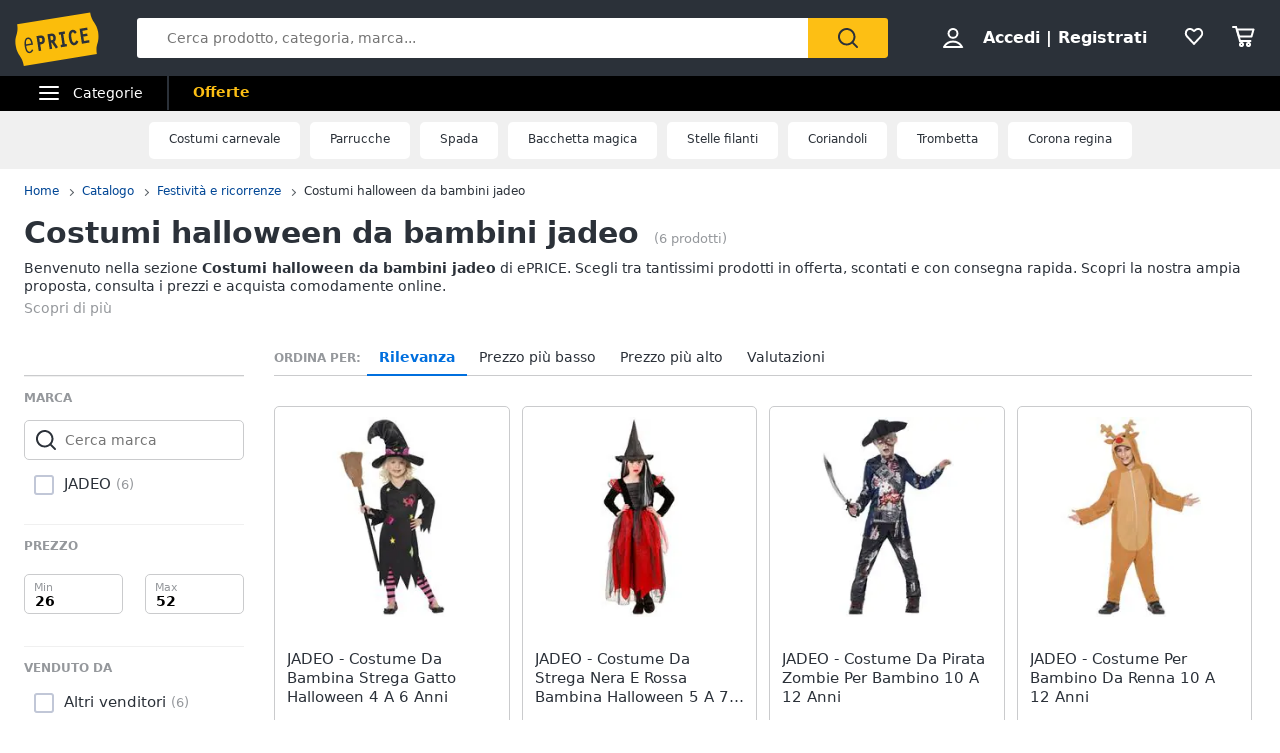

--- FILE ---
content_type: text/html; charset=utf-8
request_url: https://www.eprice.it/pr/costumi-halloween-da-bambini-jadeo
body_size: 76412
content:

      <!DOCTYPE html>
      <html lang="it">
        <head>
           
        <!-- Google Tag Manager -->
        <script>(function(w,d,s,l,i){w[l]=w[l]||[];w[l].push({'gtm.start':
          new Date().getTime(),event:'gtm.js'});var f=d.getElementsByTagName(s)[0],
          j=d.createElement(s),dl=l!='dataLayer'?'&l='+l:'';j.async=true;j.src=
          'https://www.googletagmanager.com/gtm.js?id='+i+dl;
          f.parentNode.insertBefore(j,f);
          })(window,document,'script','dataLayer','GTM-WXK85VH');
        </script>
        <!-- // Google Tag Manager -->
        
          
        <!--  ADV  -->
        <link rel="dns-prefetch preconnect" href="https://ads.talkscreativity.com">
        <link rel="dns-prefetch preconnect" href="https://www.googletagservices.com">
        <link rel="dns-prefetch preconnect" href="https://securepubads.g.doubleclick.net">
        <link rel="dns-prefetch preconnect" href="https://googleads.g.doubleclick.net">
        <link rel="dns-prefetch preconnect" href="https://tpc.googlesyndication.com">
        <link rel="dns-prefetch preconnect" href="https://pagead2.googlesyndication.com">
        <link rel="preload" href="https://www.googletagservices.com/tag/js/gpt.js" as="script">
        <link rel="preload" href="https://pagead2.googlesyndication.com/pagead/js/adsbygoogle.js" as="script">        
        <script async="async" src="https://www.googletagservices.com/tag/js/gpt.js"></script>        
        <!--  // ADV  -->        
        
          
      <script
        defer
        data-domain="eprice.it"
        src="https://plausible.io/js/script.file-downloads.hash.outbound-links.pageview-props.revenue.tagged-events.js"
      ></script>
      <script>
        window.plausible =
          window.plausible ||
          function () {
            ;(window.plausible.q = window.plausible.q || []).push(arguments)
          }
      </script>
      
          <meta charSet="utf-8" />
          <meta name="viewport" content="width=device-width, initial-scale=1.0, maximum-scale=1.0, user-scalable=0" />
          <meta name="google" content="notranslate" />
          <link rel="shortcut icon" href="https://images.eprice.it/layout/images//mobile/ico_menu/favicon.ico" type="image/x-icon">
          
        <link rel="preconnect" href="https://cs.iubenda.com/">
        <link rel="preconnect" href="https://cdn.iubenda.com/">
        <script type="text/javascript">
          var _iub = _iub || [];
          _iub.csConfiguration = {
            "askConsentAtCookiePolicyUpdate": true,
            "enableRemoteConsent": true,
            "perPurposeConsent": true,
            "promptToAcceptOnBlockedElements": true,
            "siteId": 3661441,
            "gdprAppliesGlobally": false,
            "cookiePolicyId": 39594455,
            "lang": "it",
            "banner": {
              "acceptButtonColor": "#FDBF14",
              "acceptButtonDisplay": true,
              "backgroundOverlay": true,
              "closeButtonDisplay": false,
              "customizeButtonColor": "#212121",
              "customizeButtonDisplay": true,
              "explicitWithdrawal": true,
              "fontSizeBody": "13px",
              "listPurposes": true,
              "logo": null,
              "ownerName": "ePRICE IT",
              "position": "bottom",
              "prependOnBody": true,
              "rejectButtonColor": "#212121",
              "rejectButtonDisplay": true,
              "showTitle": false,
              "acceptButtonCaption": "Accetta e chiudi",
              "customizeButtonCaption": "Opzioni cookie",
              "rejectButtonCaption": "Continua senza accettare"
            }
          }
        </script>
        <script type="text/javascript" src="//cs.iubenda.com/sync/3661441.js"></script>
        <script type="text/javascript" src="//cdn.iubenda.com/cs/iubenda_cs.js" charset="UTF-8" async></script>
        
          
          <link rel="preload" href="//static.eprice.it/assets/prd/listing/dist/bundle-228fd717d000f6873f3a.css" as="style" />
<link rel="preload" href="//static.eprice.it/assets/prd/listing/dist/bundle-06c50bbb7a656b172677.css" as="style" />
          <link data-chunk="main" rel="stylesheet" href="//static.eprice.it/assets/prd/listing/dist/bundle-228fd717d000f6873f3a.css">
<link data-chunk="main" rel="stylesheet" href="//static.eprice.it/assets/prd/listing/dist/bundle-06c50bbb7a656b172677.css">

          <meta name="theme-color" content="#000000" />

          <meta name="apple-itunes-app" content="app-id=929989869" />
          <meta name="google-play-app" content="app-id=it.eprice.mobileapp" />
          <link rel="apple-touch-icon" href="https://images.eprice.it/layout/images/app/512x512-logo-eprice.jpg" />
          <link rel="android-touch-icon" href="https://images.eprice.it/layout/images/app/512x512-logo-eprice.jpg" />
        </head>
        <body className="tkst1">
          <div id="root"><head><title>Costumi halloween da bambini jadeo: prezzi e offerte su ePRICE</title><meta name="description" content="Scopri su ePRICE la sezione Costumi halloween da bambini jadeo e acquista online. Trova i migliori prezzi e le offerte in corso. Consegna rapida e pagamento sicuro."/><meta name="robots" content="INDEX,FOLLOW"/><meta property="og:title" content="Costumi halloween da bambini jadeo: prezzi e offerte su ePRICE"/><meta property="og:description" content="Scopri su ePRICE la sezione Costumi halloween da bambini jadeo e acquista online. Trova i migliori prezzi e le offerte in corso. Consegna rapida e pagamento sicuro."/><link rel="canonical" href="https://www.eprice.it/pr/costumi-halloween-da-bambini-jadeo"/><link rel="prev" href="https://www.eprice.it/pr/costumi-halloween-da-bambini-jadeo"/><link rel="next" href="https://www.eprice.it/pr/costumi-halloween-da-bambini-jadeo?pp=2"/></head><script type="application/ld+json">{"@context":"https://schema.org","@type":"WebSite","url":"https://www.eprice.it/","potentialAction":{"@type":"SearchAction","target":"https://www.eprice.it/sa/?qs={search_term_string}&meta=searchbox","query-input":"required name=search_term_string"}}</script><script type="application/ld+json">{"@context":"https://schema.org","@type":"Organization","url":"https://www.eprice.it","logo":"https://images.eprice.it/layout/images/logo.png"}</script><header class="ep_SiteHeader"><div style="display:none"></div><div class="ep_headerTop"><div class="ep_icoBurger" role="presentation"><div class="ep_icoBurger_inner"></div></div><a href="/" class="ep_contLogo"><svg class="ep_logoEprice " width="65" height="42" viewBox="0 0 65 42"><g fill="none" fill-rule="evenodd"><path fill="#FBBD0B" d="M58.384.53L2.24 9.652c1.286 8.01-2.387 8.606-1.101 16.615 1.286 8.01 4.96 7.413 6.245 15.422l56.145-9.12c-1.287-8.009 2.387-8.605 1.1-16.614C63.343 7.944 59.67 8.54 58.384.53"></path><path fill="#2B3139" d="M56.406 14.037l-.282-1.838-5.839.985 1.76 11.486 5.84-.986-.282-1.84-3.957.667-.514-3.356 3.265-.55-.282-1.841-3.265.551-.4-2.61 3.956-.668zm-8.778 8.027l-.175.439a3.145 3.145 0 0 1-.528.907c-.222.251-.466.412-.742.459a.994.994 0 0 1-.842-.223c-.766-.577-1.2-2.49-1.336-3.502-.106-.684-.237-1.773-.125-2.672.055-.45.17-.843.344-1.11.178-.267.38-.424.733-.489.285-.046.518.014.754.155.232.142.455.374.643.646l.271.392 1.47-1.278-.256-.34c-.735-1.005-1.826-1.697-3.172-1.462-.753.124-1.352.478-1.774.969-.634.738-.88 1.724-.96 2.708-.077.987.019 1.992.144 2.806.167 1.077.475 2.462 1.127 3.576.327.555.745 1.05 1.294 1.375.545.326 1.215.465 1.963.338l.011-.001c1.351-.227 2.244-1.263 2.718-2.452l.159-.394-.371-.183-1.35-.664zm-13.182-4.32l1.379-.233 1.197 7.806-1.379.234.282 1.84 4.657-.787-.282-1.84-1.396.235-1.196-7.805 1.395-.236-.283-1.839-4.656.786.282 1.84zm-4.558 3.586c-.139.263-.319.396-.658.462l-1.076.181-.473-3.087.83-.14c.465-.078.776-.022.98.127.207.15.398.45.496 1.077.102.658.036 1.115-.1 1.38zm1.874.404c.234-.668.262-1.4.154-2.11-.161-1.055-.65-1.825-1.26-2.284-.611-.458-1.323-.619-1.951-.514l-3.188.539 1.761 11.485 1.883-.318-.724-4.72.452-.077 3.149 4.676 1.559-1.133-2.802-4.172a2.98 2.98 0 0 0 .967-1.372zm-10.32.97c-.146.274-.347.43-.715.507l-1.005.18-.473-3.082.754-.126c.488-.083.822-.015 1.047.148.225.162.414.463.505 1.042.095.606.03 1.052-.113 1.33zm-1.706-4.364l-2.65.448 1.76 11.485 1.883-.317-.724-4.72 1.106-.188a2.774 2.774 0 0 0 1.946-1.296c.433-.707.591-1.638.427-2.705-.149-.987-.563-1.78-1.233-2.259-.667-.479-1.538-.614-2.515-.448zM10.526 20.985c1.55-.265 2.248 1.797 2.579 3.417l-4.075.735c-.138-1.655-.05-3.858 1.496-4.152m1.412 9.755c-1.954.353-2.562-2.976-2.78-4.495l4.134-.746 1.12-.2c-.33-2.314-1.266-5.885-4.028-5.415v-.002a.07.07 0 0 0-.015.003c-.006 0-.011.001-.017.003-2.754.526-2.645 4.246-2.314 6.56.33 2.303 1.271 5.895 4.057 5.393 1.219-.22 2.032-1.19 2.5-2.404l-.976-.504c-.298.789-.848 1.658-1.68 1.807"></path></g></svg></a><div class="ep_headerRight ep_vContCenter"><section class="ep_userBox ep_vContCenter undefined" role="presentation"><svg class="ep_icoUser ep_a_hideMobile" width="24" height="24" fill="none" viewBox="0 0 24 24"><path d="M3.02439 21C3.01758 21 3.0104 20.9996 3.00308 20.9989L3.00029 20.9947C3.00011 20.9918 3 20.9888 3 20.9855C3 20.9821 3.00012 20.9789 3.00031 20.9759L3.01958 20.9414C4.89569 17.5793 8.37056 15.5604 12 15.5604C15.6294 15.5604 19.1043 17.5793 20.9804 20.9414L20.9966 20.9704C20.9961 20.9706 20.9957 20.9708 20.9953 20.971C20.9559 20.9905 20.9121 21 20.878 21H3.02439ZM12.0002 11.8212C9.51893 11.8212 7.5368 9.84437 7.5368 7.41062C7.5368 4.97687 9.51893 3 12.0002 3C14.4815 3 16.4636 4.97687 16.4636 7.41062C16.4636 9.84437 14.4815 11.8212 12.0002 11.8212Z" stroke="#2A3139" stroke-width="2"></path></svg><strong><a href="/pgr/accedi" class="ep_actionLink">Accedi</a><span class="ep_a_hideMobile"><span class="ep_pipe">|</span><a href="/pgr/registrati" class="ep_actionLink">Registrati</a></span></strong></section><a href="/pgr/preferiti" class="ep_wishBox"><svg class="ep_icoWish ep_icoWish " width="24" height="24" fill="none" viewBox="0 0 24 24"><path d="M5.12648 6.02927L5.1407 6.01464C5.83986 5.28052 6.8122 4.92499 7.83323 4.92499C8.99935 4.92499 10.1465 5.35397 11.0258 6.27714L11.2758 6.53964C11.6316 6.91326 12.2132 6.95483 12.6186 6.63562L12.9519 6.37312C12.9893 6.34368 13.0245 6.3116 13.0574 6.27714C13.8727 5.42108 15.0294 4.92499 16.1666 4.92499C17.1876 4.92499 18.1599 5.28052 18.8591 6.01464L18.8733 6.02927C20.5633 7.73278 20.5849 10.6227 18.9314 12.4346L11.9999 19.88L5.06514 12.4311C5.05793 12.4233 5.0506 12.4157 5.04314 12.4082C3.36582 10.7175 3.4104 7.75908 5.12648 6.02927Z" stroke="#2A3139" stroke-width="2" stroke-linecap="round" stroke-linejoin="round"></path></svg></a><a href="/pgr/carrello" class="ep_cartBox"><svg class="ep_icoCart " width="25" height="24" fill="none" viewBox="0 0 25 24"><circle cx="10.5" cy="20.5" r="1.5" stroke="#2A3139" stroke-width="2" stroke-linejoin="round"></circle><circle cx="17.5" cy="20.5" r="1.5" stroke="#2A3139" stroke-width="2" stroke-linejoin="round"></circle><path d="M22.5 5.5H6L8 12.5H20.5L22.5 5.5Z" stroke="#2A3139" stroke-width="2" stroke-linecap="round" stroke-linejoin="round"></path><path d="M2 3H5" stroke="#2A3139" stroke-width="2" stroke-linecap="round" stroke-linejoin="round"></path><path d="M5 3L9 17" stroke="#2A3139" stroke-width="2" stroke-linecap="round" stroke-linejoin="round"></path><path d="M9 17H19.5" stroke="#2A3139" stroke-width="2" stroke-linecap="round" stroke-linejoin="round"></path></svg></a></div><form class="ep_siteSearch" action="/sa/"><div class="ep_rootAutoComplete"><input type="text" placeholder="Cerca prodotto, categoria, marca..." name="qs" autoComplete="off" value=""/></div><button class="ep_contIcoSearch ep_vContCenter" type="submit"><svg class="ep_icoSearch " width="24" height="24" viewBox="0 0 24 24"><path d="M21.727 20.448l-4.187-4.201c1.184-1.553 1.912-3.47 1.912-5.389 0-2.374-.91-4.566-2.549-6.21C15.174 2.913 12.99 2 10.714 2c-2.275 0-4.55.913-6.188 2.557-3.368 3.38-3.368 8.95 0 12.329 1.729 1.735 3.913 2.557 6.188 2.557 1.912 0 3.823-.64 5.37-1.918l4.187 4.201c.182.183.455.274.728.274.273 0 .546-.091.728-.274.364-.274.364-.913 0-1.278zM5.982 15.516c-2.64-2.648-2.64-6.94 0-9.498C7.165 4.74 8.894 4.01 10.714 4.01c1.82 0 3.459.73 4.733 2.01 1.274 1.278 2.002 2.922 2.002 4.748 0 1.827-.728 3.47-2.002 4.749-2.64 2.648-6.917 2.648-9.465 0z"></path></svg></button></form></div><div class="ep_subHeader"><div class="ep_linkCatCont"><div class="ep_linkCategorie ep_vContCenter ep_a_hideMobile" role="presentation"><div class="ep_icoBurger"><div class="ep_icoBurger_inner"></div></div><span>Categorie</span></div><section id="ep_menuPanel"><span class="ep_mask" role="presentation"></span><nav class="ep_menuRoot"><div class="ep_step"><div class="ep_topMenuPanel"><a href="/pgr/accedi" class="ep_actionLink">Accedi</a><a href="/pgr/registrati" class="ep_actionLink">Registrati</a><div class="ep_contBtn"><a href="/pgr/offerte" class="ep_btn v_transparent ep_a_white">Offerte</a></div><span class="ep_closeMenuPanel" role="presentation"><svg class="ep_icoClose " width="24" height="24" viewBox="0 0 24 24"><path fill="#2A3139" fill-rule="evenodd" d="M6.697 4.575c-.39-.39-1.119-.295-1.627.213-.507.507-.602 1.235-.212 1.626l5.633 5.632L5 17.5c-.355.355-.367 1.276.141 1.783.508.508 1.207.632 1.562.277l5.65-5.65 5.233 5.232c.39.39 1.119.295 1.627-.212.507-.508.602-1.236.212-1.627l-5.233-5.232 5.368-5.368c.355-.355.23-1.054-.277-1.562s-1.207-.631-1.562-.276l-5.386 5.35-5.638-5.64z" clip-rule="evenodd"></path></svg></span></div><ul class="ep_menuListCat"><li class="ep_showSubMenu " role="presentation"><svg class="ep_icoElettrodomestici ep_ico" width="32" height="32" viewBox="0 0 32 32"><path d="M23.3899 9C23.9422 9 24.3899 8.55228 24.3899 8C24.3899 7.44772 23.9422 7 23.3899 7C22.8376 7 22.3899 7.44772 22.3899 8C22.3899 8.55228 22.8376 9 23.3899 9Z" fill="#95989C"></path><path d="M20 9C20.5523 9 21 8.55228 21 8C21 7.44772 20.5523 7 20 7C19.4477 7 19 7.44772 19 8C19 8.55228 19.4477 9 20 9Z" fill="#95989C"></path><path fill-rule="evenodd" clip-rule="evenodd" d="M26 4H6V28H26V4ZM4 2V30H28V2H4Z" fill="#95989C"></path><path fill-rule="evenodd" clip-rule="evenodd" d="M16 23C18.2091 23 20 21.2091 20 19C20 16.7909 18.2091 15 16 15C13.7909 15 12 16.7909 12 19C12 21.2091 13.7909 23 16 23ZM16 25C19.3137 25 22 22.3137 22 19C22 15.6863 19.3137 13 16 13C12.6863 13 10 15.6863 10 19C10 22.3137 12.6863 25 16 25Z" fill="#95989C"></path><path d="M8 8C8 7.44772 8.44772 7 9 7H13C13.5523 7 14 7.44772 14 8V8C14 8.55228 13.5523 9 13 9H9C8.44772 9 8 8.55228 8 8V8Z" fill="#95989C"></path></svg>Elettrodomestici</li><li class="ep_showSubMenu " role="presentation"><svg class="ep_icoInformatica ep_ico" width="33" height="32" viewBox="0 0 33 32"><path fill-rule="evenodd" clip-rule="evenodd" d="M27 8H7V20H27V8ZM5 6V22H29V6H5Z" fill="#95989C"></path><path fill-rule="evenodd" clip-rule="evenodd" d="M2 24L32 24V26L2 26V24Z" fill="#95989C"></path></svg>Informatica</li><li class="ep_showSubMenu " role="presentation"><svg class="ep_icoTelefonia ep_ico" width="33" height="32" viewBox="0 0 33 32"><path fill-rule="evenodd" clip-rule="evenodd" d="M24.3 3.82858H10.3L10.3 27.8286H24.3V3.82858ZM10.3 1.82858C9.19548 1.82858 8.30005 2.72401 8.30005 3.82858V27.8286C8.30005 28.9332 9.19548 29.8286 10.3 29.8286H24.3C25.4046 29.8286 26.3 28.9332 26.3 27.8286V3.82858C26.3 2.72401 25.4046 1.82858 24.3 1.82858H10.3Z" fill="#95989C"></path><path d="M19 24C19 25.1046 18.1046 26 17 26C15.8954 26 15 25.1046 15 24C15 22.8954 15.8954 22 17 22C18.1046 22 19 22.8954 19 24Z" fill="#95989C"></path></svg>Telefonia</li><li class="ep_showSubMenu " role="presentation"><svg class="ep_icoAudio ep_ico" width="33" height="32" viewBox="0 0 33 32"><path fill-rule="evenodd" clip-rule="evenodd" d="M29 5H5V21H29V5ZM3 3V23H31V3H3Z" fill="#95989C"></path><path fill-rule="evenodd" clip-rule="evenodd" d="M18 22L18 26L16 26L16 22L18 22Z" fill="#95989C"></path><path fill-rule="evenodd" clip-rule="evenodd" d="M8 26L26 26V28L8 28V26Z" fill="#95989C"></path></svg>Tv e Home Cinema</li><li class="ep_showSubMenu " role="presentation"><svg class="ep_icoMenuDefault ep_ico" width="32" height="32" viewBox="0 0 32 32"><path fill-rule="evenodd" clip-rule="evenodd" d="M10.9502 13.2985L16.5018 15.2964L22.052 13.2985L29 15.7981L16.5011 20.2919L4.00216 15.7981L10.9502 13.2985ZM10.9501 14.8927L8.43451 15.7977L16.5011 18.6979L24.5677 15.7977L22.0521 14.8927L16.5019 16.8906L10.9501 14.8927ZM16.5 12.4004L8.43082 9.49727L16.5 6.59413L24.5692 9.49727L16.5 12.4004ZM16.5 13.9945L29 9.49727L16.5 5L4 9.49727L16.5 13.9945ZM29 22.5027L22.0574 20.0062L16.5014 22.004L10.9455 20.0062L4.00288 22.5027L16.5014 26.9995L16.5 27H16.5029L16.5014 26.9995L29 22.5027ZM16.5014 25.4054L24.5682 22.5031L22.0574 21.6002L16.5014 23.598L10.9455 21.6002L8.43472 22.5031L16.5014 25.4054ZM16.5 20.2915L16.5011 20.2919L16.5025 20.2914L16.5 20.2915Z" fill="#95989C"></path></svg>Smart home</li><li class="ep_showSubMenu " role="presentation"><svg class="ep_icoVideogiochi ep_ico" width="32" height="32" viewBox="0 0 32 32"><path fill-rule="evenodd" clip-rule="evenodd" d="M3.13692 15.1631C3.76052 12.4348 6.18745 10.5 8.98607 10.5H23.901C26.761 10.5 29.2235 12.5188 29.7844 15.3233L31.1773 22.2875C31.9753 26.2774 28.9235 30 24.8545 30C22.1207 30 19.684 28.276 18.7741 25.698L17.5562 22.2473C17.3982 21.7995 16.9749 21.5 16.5 21.5C16.0251 21.5 15.6018 21.7995 15.4437 22.2473L14.2632 25.592C13.331 28.2335 10.8342 30 8.03303 30C3.78991 30 0.646785 26.0574 1.59226 21.9209L3.13692 15.1631ZM8.98607 12.5C7.12032 12.5 5.50237 13.7899 5.08664 15.6087L3.54197 22.3666C2.88271 25.2509 5.07436 28 8.03303 28C9.98627 28 11.7272 26.7683 12.3773 24.9264L13.5578 21.5817C13.998 20.3342 15.1771 19.5 16.5 19.5C17.8228 19.5 19.0019 20.3342 19.4422 21.5817L20.6601 25.0324C21.2878 26.8108 22.9686 28 24.8545 28C27.6614 28 29.7666 25.4321 29.2161 22.6797L27.8233 15.7155C27.4493 13.8458 25.8077 12.5 23.901 12.5H8.98607Z" fill="#95989C"></path><path fill-rule="evenodd" clip-rule="evenodd" d="M13.2531 2.00067C13.3436 2.00098 13.4263 2.00126 13.5 2.00126L23.3332 2.00126V4.00126L13.5 4.00126C13.4208 4.00126 13.3349 4.00102 13.2433 4.00077C12.4342 3.99854 11.1753 3.99507 10.0697 4.14249C9.44577 4.22568 8.96274 4.34649 8.66237 4.49193C8.58051 4.53157 8.53019 4.56306 8.50057 4.58491C8.50494 4.897 8.53381 5.07454 8.56755 5.17762C8.59197 5.2522 8.60923 5.26384 8.62533 5.2747C8.62623 5.2753 8.62713 5.27591 8.62803 5.27653C8.67366 5.30782 8.80542 5.37468 9.13153 5.42584C9.4535 5.47635 9.89288 5.50126 10.5 5.50126H17.8332V11H15.8332V7.50126H10.5C9.85712 7.50126 9.2965 7.47618 8.82159 7.40168C8.35083 7.32783 7.88884 7.19469 7.49697 6.92598C6.61253 6.31951 6.5 5.33778 6.5 4.50126C6.5 3.52608 7.21563 2.97034 7.79076 2.69185C8.38101 2.40605 9.11673 2.25186 9.80533 2.16004C11.057 1.99315 12.4579 1.99794 13.2531 2.00067ZM8.46305 4.62006C8.46198 4.61991 8.46509 4.6148 8.47556 4.60518C8.46935 4.61539 8.46411 4.62021 8.46305 4.62006Z" fill="#95989C"></path><path d="M23.8333 16C23.8333 16.5523 23.3855 17 22.8333 17C22.281 17 21.8333 16.5523 21.8333 16C21.8333 15.4477 22.281 15 22.8333 15C23.3855 15 23.8333 15.4477 23.8333 16Z" fill="#95989C"></path><path fill-rule="evenodd" clip-rule="evenodd" d="M22.8333 15.2C22.3915 15.2 22.0333 15.5582 22.0333 16C22.0333 16.4418 22.3915 16.8 22.8333 16.8C23.2751 16.8 23.6333 16.4418 23.6333 16C23.6333 15.5582 23.2751 15.2 22.8333 15.2ZM21.6333 16C21.6333 15.3373 22.1706 14.8 22.8333 14.8C23.496 14.8 24.0333 15.3373 24.0333 16C24.0333 16.6628 23.496 17.2 22.8333 17.2C22.1706 17.2 21.6333 16.6628 21.6333 16Z" fill="#95989C"></path><path d="M23.8333 20C23.8333 20.5523 23.3855 21 22.8333 21C22.281 21 21.8333 20.5523 21.8333 20C21.8333 19.4477 22.281 19 22.8333 19C23.3855 19 23.8333 19.4477 23.8333 20Z" fill="#95989C"></path><path fill-rule="evenodd" clip-rule="evenodd" d="M22.8333 19.2C22.3915 19.2 22.0333 19.5582 22.0333 20C22.0333 20.4418 22.3915 20.8 22.8333 20.8C23.2751 20.8 23.6333 20.4418 23.6333 20C23.6333 19.5582 23.2751 19.2 22.8333 19.2ZM21.6333 20C21.6333 19.3373 22.1706 18.8 22.8333 18.8C23.496 18.8 24.0333 19.3373 24.0333 20C24.0333 20.6628 23.496 21.2 22.8333 21.2C22.1706 21.2 21.6333 20.6628 21.6333 20Z" fill="#95989C"></path><path d="M20.8333 17C21.3855 17 21.8333 17.4477 21.8333 18C21.8333 18.5523 21.3855 19 20.8333 19C20.281 19 19.8333 18.5523 19.8333 18C19.8333 17.4477 20.281 17 20.8333 17Z" fill="#95989C"></path><path fill-rule="evenodd" clip-rule="evenodd" d="M20.0333 18C20.0333 18.4418 20.3915 18.8 20.8333 18.8C21.2751 18.8 21.6333 18.4418 21.6333 18C21.6333 17.5582 21.2751 17.2 20.8333 17.2C20.3915 17.2 20.0333 17.5582 20.0333 18ZM20.8333 19.2C20.1706 19.2 19.6333 18.6628 19.6333 18C19.6333 17.3373 20.1706 16.8 20.8333 16.8C21.496 16.8 22.0333 17.3373 22.0333 18C22.0333 18.6628 21.496 19.2 20.8333 19.2Z" fill="#95989C"></path><path d="M24.8333 17C25.3855 17 25.8333 17.4477 25.8333 18C25.8333 18.5523 25.3855 19 24.8333 19C24.281 19 23.8333 18.5523 23.8333 18C23.8333 17.4477 24.281 17 24.8333 17Z" fill="#95989C"></path><path fill-rule="evenodd" clip-rule="evenodd" d="M24.0333 18C24.0333 18.4418 24.3915 18.8 24.8333 18.8C25.2751 18.8 25.6333 18.4418 25.6333 18C25.6333 17.5582 25.2751 17.2 24.8333 17.2C24.3915 17.2 24.0333 17.5582 24.0333 18ZM24.8333 19.2C24.1706 19.2 23.6333 18.6628 23.6333 18C23.6333 17.3373 24.1706 16.8 24.8333 16.8C25.496 16.8 26.0333 17.3373 26.0333 18C26.0333 18.6628 25.496 19.2 24.8333 19.2Z" fill="#95989C"></path><path fill-rule="evenodd" clip-rule="evenodd" d="M9.83325 15C10.3855 15 10.8333 15.4477 10.8333 16L10.8333 20C10.8333 20.5523 10.3855 21 9.83325 21C9.28097 21 8.83325 20.5523 8.83325 20L8.83325 16C8.83325 15.4477 9.28097 15 9.83325 15Z" fill="#95989C"></path><path fill-rule="evenodd" clip-rule="evenodd" d="M6.83325 18C6.83325 17.4477 7.28097 17 7.83325 17H11.8333C12.3855 17 12.8333 17.4477 12.8333 18C12.8333 18.5523 12.3855 19 11.8333 19H7.83325C7.28097 19 6.83325 18.5523 6.83325 18Z" fill="#95989C"></path></svg>Videogiochi</li><li class="ep_showSubMenu " role="presentation"><svg class="ep_icoAudio ep_ico" width="32" height="32" viewBox="0 0 32 32"><path d="M25.9211 15.1803C25.75 10.0984 21.3707 6 16 6C10.6293 6 6.25 10.0984 6.07895 15.1803C4.33366 15.3443 3 16.7544 3 18.459V22.7213C3 24.5246 4.53947 26 6.42105 26H10.1842V15.1803H8.81579C8.98684 11.5403 12.1339 8.62295 16 8.62295C19.8661 8.62295 23.0132 11.5405 23.1842 15.1803H21.8158V26H25.5789C27.4605 26 29 24.5246 29 22.7213V18.459C29 16.7544 27.6663 15.3443 25.9211 15.1803ZM7.44737 23.377H6.42105C6.04419 23.377 5.73684 23.0825 5.73684 22.7213V18.459C5.73684 18.0978 6.0442 17.8033 6.42105 17.8033H7.44737V23.377ZM26.2632 22.7213C26.2632 23.0825 25.9558 23.377 25.5789 23.377H24.5526V17.8033H25.5789C25.9558 17.8033 26.2632 18.0978 26.2632 18.459V22.7213Z" fill="#95989C"></path></svg>Audio e musica</li><li class="ep_showSubMenu " role="presentation"><svg class="ep_icoClima ep_ico" width="33" height="32" viewBox="0 0 33 32"><path fill-rule="evenodd" clip-rule="evenodd" d="M20 13H2V11H20V13Z" fill="#95989C"></path><path d="M24 12C24 12.5523 23.5523 13 23 13C22.4477 13 22 12.5523 22 12C22 11.4477 22.4477 11 23 11C23.5523 11 24 11.4477 24 12Z" fill="#95989C"></path><path d="M28 12C28 12.5523 27.5523 13 27 13C26.4477 13 26 12.5523 26 12C26 11.4477 26.4477 11 27 11C27.5523 11 28 11.4477 28 12Z" fill="#95989C"></path><path fill-rule="evenodd" clip-rule="evenodd" d="M3 6H30V15H27.7323C28.6032 15.5106 29.3444 16.1947 29.8996 17H30H32V15V6V4H30H3H1V6V15V17H3H18.1004C18.6556 16.1947 19.3968 15.5106 20.2677 15H3V6Z" fill="#95989C"></path><path d="M28.3537 17.8538L27.6462 17.1463L25.2925 19.5H24.5V18.7075L26.8537 16.3538L26.1462 15.6463L24.5 17.2925V15H23.5V17.2925L21.8538 15.6463L21.1463 16.3538L23.5 18.7075V19.5H22.7075L20.3538 17.1463L19.6463 17.8538L21.2925 19.5H19V20.5H21.2925L19.6463 22.1462L20.3538 22.8537L22.7075 20.5H23.5V21.2925L21.1463 23.6462L21.8538 24.3537L23.5 22.7075V25H24.5V22.7075L26.1462 24.3537L26.8537 23.6462L24.5 21.2925V20.5H25.2925L27.6462 22.8537L28.3537 22.1462L26.7075 20.5H29V19.5H26.7075L28.3537 17.8538Z" fill="#95989C"></path></svg>Clima</li><li class="ep_showSubMenu " role="presentation"><svg class="ep_icoArredo ep_ico" width="32" height="32" viewBox="0 0 32 32"><path fill="#95989C" d="M32,15.4c-0.2-2-1.8-3.5-3.7-3.6h-0.2V9.7c0-2.1-1.6-3.7-3.6-3.7H7.6c-2,0-3.6,1.7-3.6,3.7v2.1H3.7 c-1.9,0.1-3.5,1.6-3.7,3.6c-0.2,1.6,0.7,3.2,2.1,3.9v2.1c0,1.2,0.7,2.3,1.8,2.8V26c0,0.6,0.4,1,1,1c0.5,0,1-0.5,1-1v-1.5h20.1v1.4 c0,0.6,0.4,1,1,1c0.5,0,1-0.5,1-1v-1.7c1.1-0.5,1.8-1.6,1.8-2.8v-2.1C31.3,18.6,32.1,17,32,15.4z M5.9,9.7C5.9,8.8,6.7,8,7.6,8h16.8 c0.4,0,0.9,0.2,1.2,0.5c0.3,0.3,0.5,0.8,0.5,1.2v2.8c-0.2,0.1-0.4,0.3-0.5,0.5c-0.4,0.4-0.7,0.8-0.9,1.3H7.3 c-0.2-0.5-0.5-0.9-0.9-1.3c-0.2-0.2-0.3-0.3-0.5-0.5L5.9,9.7z M24.4,16.3v2H7.6v-2H24.4z M28.6,17.6c-0.4,0.1-0.8,0.5-0.8,1v2.8 c0,0.6-0.4,1-1,1H5.1c-0.5,0-1-0.5-1-1v-2.8c0-0.5-0.3-0.9-0.8-1c-0.9-0.2-1.5-1.1-1.4-2c0.1-0.9,0.8-1.7,1.7-1.7h0.1 c0.5,0,0.9,0.2,1.3,0.5c0.4,0.3,0.6,0.8,0.6,1.3v3.5c0,0.6,0.5,1,1,1h18.8c0.5,0,1-0.5,1-1v-3.5c0-0.5,0.2-1,0.6-1.3 c0.3-0.4,0.8-0.6,1.3-0.5c0.9,0,1.7,0.8,1.7,1.7C30.1,16.5,29.5,17.4,28.6,17.6z"></path></svg>Arredo</li><li class="ep_showSubMenu " role="presentation"><svg class="ep_icoBrico ep_ico" width="33" height="32" viewBox="0 0 33 32"><path fill-rule="evenodd" clip-rule="evenodd" d="M1 9.35715C1 8.80486 1.44772 8.35715 2 8.35715L7.77778 8.35715C8.33006 8.35715 8.77778 8.80486 8.77778 9.35715C8.77778 9.90943 8.33006 10.3571 7.77778 10.3571L2 10.3571C1.44772 10.3571 1 9.90943 1 9.35715Z" fill="#95989C"></path><path fill-rule="evenodd" clip-rule="evenodd" d="M12.9285 8.07144H10.6428C9.97212 8.07144 9.42847 8.6151 9.42847 9.28573C9.42847 9.95636 9.97212 10.5 10.6428 10.5H12.9285V8.07144ZM10.6428 6.07144C8.86755 6.07144 7.42847 7.51053 7.42847 9.28573C7.42847 11.0609 8.86755 12.5 10.6428 12.5H14.9285V6.07144H10.6428Z" fill="#95989C"></path><path fill-rule="evenodd" clip-rule="evenodd" d="M13.3333 6C13.3333 4.89543 14.2287 4 15.3333 4H29.9999C31.1045 4 31.9999 4.89543 31.9999 6V12.2949C31.9999 13.3995 31.1045 14.2949 29.9999 14.2949L28.467 14.2949L31.9999 19.1931V27.4286H21.6666V23.2713L24.5738 20.1363L20.2402 14.2949H15.3333C14.2287 14.2949 13.3333 13.3995 13.3333 12.2949V6ZM29.9999 6H15.3333V12.2949H21.2468L27.1696 20.2785L23.6666 24.0559V25.4286H29.9999V19.8391L26.8449 15.4649C25.8908 14.1421 26.836 12.2949 28.467 12.2949H29.9999V6Z" fill="#95989C"></path><path fill-rule="evenodd" clip-rule="evenodd" d="M18.2144 16.7857C18.2144 16.2334 18.6621 15.7857 19.2144 15.7857L22.5477 15.7857C23.1 15.7857 23.5477 16.2334 23.5477 16.7857C23.5477 17.338 23.1 17.7857 22.5477 17.7857H19.2144C18.6621 17.7857 18.2144 17.338 18.2144 16.7857Z" fill="#95989C"></path></svg>Brico e Giardinaggio</li><li class="ep_showSubMenu " role="presentation"><svg class="ep_icoSalute ep_ico" width="32" height="32" fill="none" viewBox="0 0 32 32"><path d="M15.2307 30H1.71511C1.3218 30 1 29.6705 1 29.2677V7.29798C1 6.12626 1.92964 5.17424 3.07382 5.17424H13.872C15.0161 5.17424 15.9458 6.12626 15.9458 7.29798V29.2677C15.9458 29.6705 15.624 30 15.2307 30ZM2.43022 28.5353H14.5156V7.29798C14.5156 6.93182 14.2295 6.63889 13.872 6.63889H3.07382C2.71626 6.63889 2.43022 6.93182 2.43022 7.29798V28.5353Z" fill="#95989C"></path><path d="M12.549 6.67551H4.86159C4.46828 6.67551 4.14648 6.34596 4.14648 5.94318V1.73232C4.14648 1.32955 4.46828 1 4.86159 1H12.549C12.9423 1 13.2641 1.32955 13.2641 1.73232V5.94318C13.2641 6.34596 12.9423 6.67551 12.549 6.67551ZM5.5767 5.21086H11.8339V2.46465H5.5767V5.21086Z" fill="#95989C"></path><path d="M15.2307 23.8851H1.71511C1.3218 23.8851 1 23.5556 1 23.1528V12.1313C1 11.7285 1.3218 11.399 1.71511 11.399H15.2307C15.624 11.399 15.9458 11.7285 15.9458 12.1313V23.1528C15.9458 23.5556 15.624 23.8851 15.2307 23.8851ZM2.43022 22.4205H14.5156V12.8636H2.43022V22.4205Z" fill="#95989C"></path><path d="M8.47292 20.3333C8.07961 20.3333 7.75781 20.0038 7.75781 19.601V15.6831C7.75781 15.2803 8.07961 14.9508 8.47292 14.9508C8.86623 14.9508 9.18803 15.2803 9.18803 15.6831V19.5644C9.18803 20.0038 8.86623 20.3333 8.47292 20.3333Z" fill="#95989C"></path><path d="M10.368 18.3561H6.5779C6.18459 18.3561 5.86279 18.0265 5.86279 17.6237C5.86279 17.221 6.18459 16.8914 6.5779 16.8914H10.368C10.7613 16.8914 11.0831 17.221 11.0831 17.6237C11.0831 18.0265 10.7613 18.3561 10.368 18.3561Z" fill="#95989C"></path><path d="M31.2849 30H18.699C18.3057 30 17.9839 29.6705 17.9839 29.2677V22.6402C17.9839 20.2235 19.1638 17.9899 21.1304 16.6717V13.596C21.1304 13.1932 21.4522 12.8636 21.8455 12.8636H28.1384C28.5318 12.8636 28.8536 13.1932 28.8536 13.596V16.6717C30.7844 17.9899 32 20.2601 32 22.6402V29.2677C32 29.6705 31.6782 30 31.2849 30ZM19.4141 28.5354H30.5341V22.6402C30.5341 20.6263 29.4614 18.7222 27.7451 17.697C27.5306 17.5505 27.3876 17.3308 27.3876 17.0745V14.3283H22.5606V17.0745C22.5606 17.3308 22.4176 17.5871 22.203 17.697C20.4868 18.7222 19.4141 20.5897 19.4141 22.6402V28.5354Z" fill="#95989C"></path><path d="M30.3195 13.4861C30.1407 13.4861 29.962 13.4129 29.8189 13.2664L27.8166 11.2159H21.8455C21.4522 11.2159 21.1304 10.8864 21.1304 10.4836C21.1304 10.0808 21.4522 9.75127 21.8455 9.75127H28.1384C28.3172 9.75127 28.496 9.8245 28.639 9.97096L30.8559 12.2412C31.1419 12.5341 31.1419 12.9735 30.8559 13.2664C30.7128 13.4129 30.4983 13.4861 30.3195 13.4861Z" fill="#95989C"></path><path d="M24.992 14.3283C24.5987 14.3283 24.2769 13.9987 24.2769 13.596V10.4836C24.2769 10.0808 24.5987 9.75127 24.992 9.75127C25.3853 9.75127 25.7071 10.0808 25.7071 10.4836V13.596C25.7071 13.9987 25.3853 14.3283 24.992 14.3283Z" fill="#95989C"></path><path d="M27.316 25.3497H22.6677C22.2744 25.3497 21.9526 25.0202 21.9526 24.6174V22.3472C21.9526 21.9444 22.2744 21.6149 22.6677 21.6149H27.2802C27.6735 21.6149 27.9953 21.9444 27.9953 22.3472V24.6174C28.0311 25.0202 27.7093 25.3497 27.316 25.3497ZM23.3829 23.8851H26.5651V23.0795H23.3829V23.8851Z" fill="#95989C"></path></svg>Salute e igiene</li><li class="ep_showSubMenu " role="presentation"><svg class="ep_icoBeauty ep_ico" width="32" height="32" viewBox="0 0 32 32"><path d="M16,20.3c-4.6,0-8.4-4.1-8.4-9.1s3.8-9.1,8.4-9.1c4.6,0,8.4,4.1,8.4,9.1S20.6,20.3,16,20.3z M16,4.1
              c-3.5,0-6.4,3.2-6.4,7.1s2.9,7.1,6.4,7.1c3.5,0,6.4-3.2,6.4-7.1S19.5,4.1,16,4.1z" fill="#95989C"></path><path d="M16,24.5c-6.8,0-12.3-6-12.3-13.4h2c0,6.3,4.6,11.4,10.3,11.4s10.3-5.1,10.3-11.4h2
              C28.3,18.5,22.8,24.5,16,24.5z" fill="#95989C"></path><rect x="15" y="23.5" width="2" height="5.4" fill="#95989C"></rect><rect x="11.4" y="27.9" width="8.9" height="2" fill="#95989C"></rect></svg>Beauty</li><li class="ep_showSubMenu " role="presentation"><svg class="ep_icoGiocattoli ep_ico" width="32" height="32" fill="none" viewBox="0 0 32 32"><path fill-rule="evenodd" clip-rule="evenodd" d="M2.91725 23.7574L2.0639 25.8024L2.06362 25.8022C1.90081 26.1942 2.06081 26.6545 2.42572 26.8323C6.71762 28.935 11.2862 30 16.0021 30C20.7165 30 25.2851 28.9335 29.5784 26.8323C29.9391 26.6561 30.0991 26.1957 29.9363 25.8037L29.0815 23.7588C29.0029 23.5704 28.8584 23.4245 28.6801 23.3516C28.5005 23.2802 28.304 23.2863 28.13 23.3714C27.5335 23.6646 26.93 23.9304 26.3222 24.1781C26.5903 20.0443 25.9868 17.899 25.3215 16.439C26.3054 16.3722 27.2078 15.6869 27.6163 14.6326C28.21 13.1013 28.6268 9.80428 28.3054 6.4983L28.7616 6.31903C28.951 6.24457 29.1026 6.08809 29.1812 5.88602C29.2584 5.68397 29.2542 5.45605 29.1686 5.25855C28.109 2.79575 25.2864 1.50132 22.4596 2.17893C20.0738 2.75028 17.525 4.94078 17.525 9.37118C17.525 10.6808 17.6709 11.5529 17.8323 12.2092H12.0443C11.0506 12.2092 10.2421 13.0813 10.2351 14.1554C8.54825 14.6856 5.66817 17.0604 5.39168 24.0598C4.88078 23.8456 4.37269 23.6161 3.86884 23.3685C3.69483 23.2834 3.49552 23.2758 3.31867 23.3487C3.14041 23.4232 2.99585 23.5691 2.91725 23.7574ZM6.81227 24.6129C7.60661 24.8969 8.40799 25.14 9.21777 25.3481C9.789 22.5678 11.754 20.4133 14.2552 19.7163V16.1338H12.0461C11.5689 16.1338 11.1352 15.9287 10.811 15.599C9.79623 15.7525 6.95281 17.5027 6.81227 24.6129ZM10.6226 25.6704C11.1827 22.9795 13.3876 21.0272 15.9995 21.0272C18.6116 21.0272 20.8166 22.9797 21.378 25.6704C19.6149 26.0229 17.82 26.2022 15.9995 26.2022C14.1791 26.2022 12.384 26.0244 10.6226 25.6704ZM16.3069 16.1351V19.4882C16.2791 19.4866 16.2514 19.4846 16.2236 19.4826C16.1488 19.4773 16.0739 19.4719 15.9982 19.473C15.932 19.473 15.867 19.4773 15.802 19.4817C15.765 19.4841 15.728 19.4866 15.6908 19.4882V16.1351H16.3069ZM12.0444 13.7665H17.8985C18.1063 13.7665 18.2747 13.9489 18.2747 14.1722C18.2747 14.3956 18.1049 14.5779 17.8985 14.5779L12.0444 14.5794C11.8394 14.5794 11.671 14.3971 11.671 14.1737C11.671 13.9489 11.8381 13.7665 12.0444 13.7665ZM26.9077 7.04366C27.1294 9.86813 26.7982 12.7197 26.2901 14.0294L26.2903 14.029C26.0278 14.7066 25.451 14.9466 25.013 14.8828C24.5948 14.8221 24.293 14.4954 24.1527 13.9758C24.1246 13.8619 24.0979 13.7464 24.0839 13.6249C24.0197 13.0794 23.8416 12.6646 23.685 12.2999L23.6825 12.294L23.6823 12.2935C23.4536 11.7635 23.2727 11.3442 23.4158 10.4693C23.4846 10.0469 23.2249 9.64281 22.8333 9.56836C22.4432 9.4924 22.0698 9.77501 22.001 10.1989C21.7794 11.5579 22.113 12.3311 22.381 12.9523L22.3814 12.9533C22.5176 13.2663 22.6228 13.514 22.6593 13.8193C22.6593 13.8224 22.6593 13.8254 22.6607 13.8285C22.6733 13.9378 22.6902 14.0427 22.7098 14.143C22.7159 14.1756 22.7233 14.2066 22.7307 14.2372C22.7336 14.2494 22.7365 14.2615 22.7393 14.2736C22.7443 14.2938 22.7488 14.3143 22.7533 14.3347C22.7603 14.3665 22.7673 14.3981 22.7758 14.4286C22.94 15.053 23.2207 15.5772 23.5141 16.1226C24.3057 17.592 25.2839 19.4087 24.8348 24.7325C24.1541 24.9665 23.4678 25.1716 22.7758 25.3494C22.2059 22.5662 20.2394 20.4119 17.7383 19.7175V16.135H17.8927L17.8941 16.1366C18.8949 16.1366 19.7075 15.2569 19.7075 14.1736C19.7075 13.6282 19.6107 13.2028 19.4928 12.7865L20.0738 12.589C20.4514 12.4599 20.6619 12.0238 20.544 11.6136C20.4247 11.2034 20.0219 10.9755 19.643 11.1047L19.1054 11.2885C19.0535 10.9923 19.0128 10.6459 18.9875 10.2432L19.7833 10.3359C19.81 10.3389 19.8366 10.3405 19.8619 10.3405C20.224 10.3405 20.5356 10.0457 20.5749 9.64613C20.6184 9.21924 20.3321 8.83484 19.9377 8.78926L18.9903 8.67835C19.0226 8.2788 19.0816 7.89744 19.1672 7.53585L19.9798 7.9825C20.0851 8.04024 20.196 8.06759 20.3054 8.06759C20.5679 8.06759 20.8191 7.9126 20.9469 7.64216C21.1265 7.25929 20.9862 6.79136 20.6325 6.59689L19.7034 6.08489C19.8844 5.74609 20.0963 5.43919 20.3377 5.16116L20.8879 6.02869C21.0269 6.24747 21.2514 6.36598 21.4802 6.36598C21.6219 6.36598 21.7623 6.32192 21.8872 6.22924C22.2142 5.98615 22.297 5.50152 22.0725 5.14752L21.4788 4.21318C21.7932 4.02934 22.1357 3.88501 22.502 3.77562L22.6704 4.87406C22.7294 5.25541 23.0339 5.52584 23.3792 5.52584C23.4171 5.52584 23.4578 5.52281 23.4971 5.51521C23.8873 5.4438 24.1525 5.04421 24.088 4.62034L23.9266 3.56445C25.3427 3.56293 26.6621 4.16458 27.4368 5.18403L26.0936 5.7082C25.7203 5.85405 25.5266 6.29919 25.6613 6.70334C25.7666 7.01935 26.0431 7.21685 26.3378 7.21685C26.4192 7.21685 26.5021 7.20318 26.5821 7.17128L26.9077 7.04366ZM28.3266 25.7266C24.4121 27.5284 20.2691 28.443 15.9996 28.4431C11.7286 28.4431 7.58543 27.5299 3.67224 25.7266L3.9347 25.0991C7.76776 26.863 11.8225 27.7578 15.9994 27.7578C20.1778 27.7578 24.2326 26.8645 28.0642 25.0991L28.3266 25.7266ZM24.8179 10.0796C24.8179 11.1173 26.2551 11.1173 26.2551 10.0796C26.2551 9.04191 24.8179 9.04191 24.8179 10.0796Z" fill="#95989C"></path></svg>Giocattoli</li><li class="ep_showSubMenu " role="presentation"><svg class="ep_icoInfanzia ep_ico" width="32" height="32" fill="none" viewBox="0 0 32 32"><path d="M18.3,19.5c-0.3,0-0.5-0.1-0.7-0.3l-4.7-4.7c-0.2-0.2-0.3-0.4-0.3-0.7s0.1-0.5,0.3-0.7l0.2-0.2 c1.2-1.2,2-2.8,2.2-4.6c0.2-1.7,1-3.2,2.3-4.4c1.4-1.3,3.2-2,5.1-2c1.9,0,3.7,0.7,5,1.9c1.5,1.4,2.4,3.3,2.5,5.4 c0,2.1-0.7,4-2.2,5.5c-1.2,1.2-2.7,1.9-4.3,2.1c-1.7,0.2-3.3,1-4.5,2.2L19,19.2C18.8,19.4,18.5,19.5,18.3,19.5L18.3,19.5z M14.9,13.7l3.4,3.4c1.4-1.2,3.2-2,5.1-2.3c1.2-0.2,2.3-0.7,3.1-1.6c1.1-1.1,1.6-2.5,1.6-4c0-1.5-0.7-2.9-1.8-3.9 c-1-0.9-2.3-1.4-3.7-1.4c-1.4,0-2.8,0.5-3.8,1.5c-0.9,0.9-1.5,2-1.7,3.2C16.9,10.5,16.1,12.3,14.9,13.7z" fill="#95989C"></path><path d="M20,26.9c-0.9,0-1.7-0.3-2.4-1L6.1,14.4c-1.3-1.3-1.3-3.4,0-4.7c1.3-1.3,3.5-1.3,4.7,0l11.5,11.5 c1.3,1.3,1.3,3.4,0,4.7C21.7,26.5,20.9,26.9,20,26.9z M8.5,10.7c-0.4,0-0.7,0.1-1,0.4C7,11.6,7,12.4,7.5,13L19,24.5 c0.5,0.5,1.4,0.5,1.9,0c0.5-0.5,0.5-1.4,0-1.9L9.4,11.1C9.2,10.8,8.8,10.7,8.5,10.7z" fill="#95989C"></path><path d="M10,25.6c-1,0-1.9-0.4-2.6-1.1c-1.4-1.4-1.4-3.7,0-5.1l2.5-2.5c0.4-0.4,1-0.4,1.4,0l3.7,3.7 c0.2,0.2,0.3,0.4,0.3,0.7s-0.1,0.5-0.3,0.7l-2.5,2.5C11.9,25.2,11,25.6,10,25.6z M10.7,19l-1.8,1.8c-0.6,0.6-0.6,1.7,0,2.3 c0.6,0.6,1.7,0.6,2.3,0l1.8-1.8L10.7,19z" fill="#95989C"></path><path d="M6,30.1c-1.1,0-2.1-0.4-2.9-1.2c-1.6-1.6-1.6-4.2,0-5.8c0.8-0.8,1.8-1.2,2.9-1.2s2.1,0.4,2.9,1.2 c1.6,1.6,1.6,4.2,0,5.8C8.1,29.7,7.1,30.1,6,30.1z M6,23.9c-0.6,0-1.1,0.2-1.5,0.6c-0.8,0.8-0.8,2.2,0,3c0.8,0.8,2.2,0.8,3,0 c0.8-0.8,0.8-2.2,0-3C7.1,24.1,6.5,23.9,6,23.9z" fill="#95989C"></path></svg>Prima infanzia</li><li class="ep_showSubMenu " role="presentation"><svg class="ep_icoFoto ep_ico" width="32" height="32" fill="none" viewBox="0 0 32 32"><path fill-rule="evenodd" clip-rule="evenodd" d="M12.1667 5C11.6145 5 11.1667 5.44772 11.1667 6V9H4.16675C3.61446 9 3.16675 9.44772 3.16675 10V24C3.16675 24.5523 3.61446 25 4.16675 25H28.1667C28.719 25 29.1667 24.5523 29.1667 24V10C29.1667 9.44772 28.719 9 28.1667 9H21.1667V6C21.1667 5.44772 20.719 5 20.1667 5H12.1667ZM9.16675 6C9.16675 4.34315 10.5099 3 12.1667 3H20.1667C21.8236 3 23.1667 4.34315 23.1667 6V7H28.1667C29.8236 7 31.1667 8.34315 31.1667 10V24C31.1667 25.6569 29.8236 27 28.1667 27H4.16675C2.5099 27 1.16675 25.6569 1.16675 24V10C1.16675 8.34315 2.50989 7 4.16675 7H9.16675V6Z" fill="#95989C"></path><path fill-rule="evenodd" clip-rule="evenodd" d="M16.1667 14C14.5099 14 13.1667 15.3431 13.1667 17C13.1667 18.6569 14.5099 20 16.1667 20C17.8236 20 19.1667 18.6569 19.1667 17C19.1667 15.3431 17.8236 14 16.1667 14ZM11.1667 17C11.1667 14.2386 13.4053 12 16.1667 12C18.9282 12 21.1667 14.2386 21.1667 17C21.1667 19.7614 18.9282 22 16.1667 22C13.4053 22 11.1667 19.7614 11.1667 17Z" fill="#95989C"></path><path fill-rule="evenodd" clip-rule="evenodd" d="M23.1667 12C23.1667 11.4477 23.6145 11 24.1667 11H26.1667C26.719 11 27.1667 11.4477 27.1667 12C27.1667 12.5523 26.719 13 26.1667 13H24.1667C23.6145 13 23.1667 12.5523 23.1667 12Z" fill="#95989C"></path></svg>Fotografia</li><li class="ep_showSubMenu " role="presentation"><svg class="ep_icoCucina ep_ico" width="33" height="32" viewBox="0 0 33 32"><path d="M12.2152 17.7564L15.4379 14.5337L7.38116 6.477C5.53961 8.31854 5.53961 11.1959 7.38116 13.0375L12.2152 17.7564ZM19.9266 15.6847C21.6531 16.4904 24.1852 15.9149 26.0267 14.0734C28.2136 11.8865 28.674 8.77892 26.9475 7.05248C25.2211 5.32604 22.1135 5.78642 19.9266 7.97325C18.0851 9.81479 17.5096 12.2318 18.3153 14.0734L7.15096 25.2377L8.76231 26.849L16.704 18.9074L24.6456 26.849L26.2569 25.2377L18.3153 17.296L19.9266 15.6847Z" fill="#95989C"></path></svg>Casalinghi</li><li class="ep_showSubMenu " role="presentation"><svg class="ep_icoAbbigliamento ep_ico" width="32" height="32" viewBox="0 0 32 32"><path d="M3.23613 20.0039L15.0322 13.0411V11.8555C15.0322 10.5113 16.499 9.92722 16.499 9.92722C17.4483 9.46457 17.363 8.46707 17.363 8.46707C17.363 7.29567 16.3141 6.92052 15.8471 6.92052C15.0618 6.92052 14.2918 7.35584 14.2108 8.35115C14.0839 9.91302 12.3143 9.51601 12.3143 8.26147C12.3143 7.07693 13.396 4.99779 15.8613 4.99779C18.5268 4.99779 19.2924 7.6042 19.2924 8.42779C19.2924 9.04905 19.194 9.62325 18.8101 10.2784C18.1582 11.3919 16.8544 11.5669 16.8544 12.3041V13.0412L28.771 20.0303C29.9467 20.7249 30.1589 22.2014 29.9041 23.0972C29.6558 23.9667 28.7841 25.0025 27.2145 25.0025H27.2113H4.93586C3.17931 25.0025 2.37759 23.9951 2.13026 23.1256C1.87542 22.2298 1.87542 20.8419 3.23604 20.0042L3.23613 20.0039ZM4.90849 23.0478H27.1794C27.9045 23.0762 28.3519 22.0601 27.6355 21.6128L16.0177 14.8292L4.46018 21.5831C3.74268 22.0906 4.13205 23.0454 4.90863 23.0476L4.90849 23.0478Z" fill="#95989C"></path></svg>Abbigliamento</li><li class="ep_showSubMenu " role="presentation"><svg class="ep_icoSport ep_ico" width="33" height="32" viewBox="0 0 33 32"><path d="M17 4C10.3718 4 5 9.3718 5 16C4.99883 22.627 10.3718 27.9988 17 28C23.6282 28 29.0012 22.6282 29 15.9988C29.0012 9.3706 23.627 4 17 4ZM25.1306 21.8065L23.449 20.5842L19.3675 23.5503L20.012 25.5354C19.0604 25.8366 18.0491 26.0007 16.9991 26.0007C15.9491 26.0007 14.9377 25.8366 13.9874 25.5366L14.6331 23.5503L10.5504 20.5842L8.86988 21.8053C7.71206 20.1881 7.02182 18.2158 7.00424 16.0807L9.08783 16.0796L10.6464 11.282L8.96711 10.0609C10.1765 8.42728 11.8663 7.17571 13.834 6.51817L14.4785 8.49982H19.5221L20.1655 6.51934C22.1342 7.17676 23.824 8.42833 25.0336 10.062L23.3531 11.2831L24.9117 16.0807H26.9965C26.98 18.2171 26.2886 20.188 25.1308 21.8065L25.1306 21.8065Z" fill="#95989C"></path><path d="M14.4605 12.5512L12.9031 17.3488L16.9837 20.3136L21.0652 17.3488L19.5066 12.5512H14.4605Z" fill="#95989C"></path></svg>Sport</li><li class="ep_showSubMenu " role="presentation"><svg class="ep_icoAnimali ep_ico" width="32" height="32" viewBox="0 0 32 32"><path d="M10.2065 29.44C11.2959 29.4498 12.3524 29.067 13.1837 28.3616L13.3773 28.1931L13.3762 28.1942C14.1145 27.5828 15.042 27.2481 16.0001 27.2481C16.9583 27.2481 17.8858 27.5828 18.6241 28.1942L18.8198 28.3648C19.6489 29.0692 20.7055 29.4509 21.7937 29.44C24.1562 29.44 26.0802 27.7064 26.0802 25.5757V24.879C26.0649 23.6201 25.5027 22.4312 24.5402 21.6195C23.2255 20.4951 22.1493 19.1181 21.3759 17.5704L20.1269 15.0504C19.405 13.5859 17.7841 12.6398 16.0003 12.6398C14.2164 12.6398 12.5955 13.5859 11.8736 15.0482L11.0555 16.7064V16.7053C9.96175 18.9004 8.59236 20.9467 6.98121 22.7953C6.30526 23.5653 5.92902 24.5518 5.92026 25.5756C5.92026 27.7062 7.84388 29.44 10.2065 29.44ZM8.72009 24.2065C10.4384 22.2301 11.8975 20.0426 13.0634 17.6965L13.8838 16.0384C14.225 15.3482 15.0759 14.8801 16.0002 14.8801C16.9244 14.8801 17.7753 15.3482 18.1166 16.0417L19.3656 18.5617C20.2724 20.3806 21.5324 21.9981 23.0734 23.3217C23.5437 23.7045 23.8237 24.2732 23.8401 24.8792V25.5759C23.8401 26.4717 22.9214 27.2001 21.7937 27.2001C21.2447 27.2067 20.7109 27.0196 20.2865 26.6707L20.0907 26.5001C18.9554 25.5158 17.5029 24.9743 16.0002 24.9743C14.4975 24.9743 13.0448 25.5158 11.9097 26.5001L11.7161 26.6707C11.2906 27.0186 10.7569 27.2067 10.2067 27.2001C9.08674 27.2001 8.16033 26.4717 8.16033 25.5759C8.17017 25.0662 8.37009 24.5773 8.72009 24.2065Z" fill="#95989C"></path><path d="M10.3999 13.76V12.64C10.3999 10.7839 8.89602 9.28 7.03993 9.28C5.18384 9.28 3.67993 10.7839 3.67993 12.64V13.76C3.67993 15.6161 5.18384 17.12 7.03993 17.12C8.89602 17.12 10.3999 15.6161 10.3999 13.76ZM5.91993 13.76V12.64C5.91993 12.0209 6.42088 11.52 7.03993 11.52C7.65898 11.52 8.15993 12.0209 8.15993 12.64V13.76C8.15993 14.379 7.65898 14.88 7.03993 14.88C6.42088 14.88 5.91993 14.379 5.91993 13.76Z" fill="#95989C"></path><path d="M19.3599 7.04V5.92C19.3599 4.06391 17.856 2.56 15.9999 2.56C14.1438 2.56 12.6399 4.06391 12.6399 5.92V7.04C12.6399 8.89609 14.1438 10.4 15.9999 10.4C17.856 10.4 19.3599 8.89609 19.3599 7.04ZM14.8799 7.04V5.92C14.8799 5.30094 15.3809 4.8 15.9999 4.8C16.619 4.8 17.1199 5.30094 17.1199 5.92V7.04C17.1199 7.65905 16.619 8.16 15.9999 8.16C15.3809 8.16 14.8799 7.65905 14.8799 7.04Z" fill="#95989C"></path><path d="M28.3199 12.64V11.52C28.3199 9.6639 26.816 8.16 24.9599 8.16C23.1038 8.16 21.5999 9.6639 21.5999 11.52V12.64C21.5999 14.4961 23.1038 16 24.9599 16C26.816 16 28.3199 14.4961 28.3199 12.64ZM26.0799 12.64C26.0799 13.259 25.579 13.76 24.9599 13.76C24.3409 13.76 23.8399 13.259 23.8399 12.64V11.52C23.8399 10.9009 24.3409 10.4 24.9599 10.4C25.579 10.4 26.0799 10.9009 26.0799 11.52V12.64Z" fill="#95989C"></path></svg>Animali</li><li class="ep_showSubMenu " role="presentation"><svg class="ep_icoMotori ep_ico" width="32" height="32" fill="none" viewBox="0 0 32 32"><path d="M9.98947 20.2093C9.79471 20.2064 9.60564 20.2842 9.46775 20.4225C9.32843 20.5609 9.25024 20.7497 9.25024 20.9471C9.25024 21.1446 9.32843 21.3348 9.46775 21.4732C9.60564 21.6115 9.79471 21.6879 9.98947 21.685H22.0088C22.2036 21.6879 22.3912 21.6115 22.5305 21.4732C22.6684 21.3348 22.7466 21.1446 22.7466 20.9471C22.7466 20.7497 22.6684 20.5609 22.5305 20.4225C22.3912 20.2842 22.2036 20.2064 22.0088 20.2093H9.98947Z" fill="#95989C"></path><path d="M9.98947 17.053C9.79471 17.0501 9.60564 17.1265 9.46775 17.2649C9.32843 17.4047 9.25024 17.5935 9.25024 17.7909C9.25024 17.9883 9.32843 18.1771 9.46775 18.3169C9.60564 18.4553 9.79471 18.5317 9.98947 18.5288H22.0088C22.2036 18.5317 22.3912 18.4553 22.5305 18.3169C22.6684 18.1771 22.7466 17.9883 22.7466 17.7909C22.7466 17.5935 22.6684 17.4047 22.5305 17.2649C22.3912 17.1265 22.2036 17.0501 22.0088 17.053H9.98947Z" fill="#95989C"></path><path d="M6.30463 5.37106C6.20512 5.40133 6.1113 5.45177 6.03311 5.52094C5.95493 5.59012 5.89095 5.67514 5.84831 5.7717L3.8254 10.2465C3.24967 10.0332 2.66397 9.84589 2.01571 9.89775C1.57503 9.93234 1.09309 10.137 0.756203 10.5203C0.430661 10.8907 0.231642 11.3735 0.103686 11.9773C-0.0939143 12.5192 0.00843946 13.1187 0.262903 13.5251C0.530162 13.9502 0.90119 14.2212 1.25802 14.433C1.47268 14.5613 1.69018 14.6665 1.89063 14.753C1.67171 15.2631 1.45421 15.8453 1.25802 16.3872C0.948115 17.2418 0.710712 17.9682 0.710712 17.9682C0.68228 18.0561 0.669487 18.1483 0.675172 18.2406C0.740566 19.4872 0.676594 21.5524 0.874195 22.9187V27.8775C0.874195 27.9741 0.892676 28.0706 0.929636 28.16C0.966596 28.2493 1.02062 28.3315 1.08743 28.3992C1.15424 28.467 1.23527 28.5217 1.32341 28.5592C1.41155 28.5966 1.5068 28.6154 1.60204 28.6154H5.77589C5.87114 28.6154 5.96639 28.5966 6.05452 28.5592C6.14266 28.5217 6.22369 28.4669 6.2905 28.3992C6.35732 28.3315 6.41134 28.2493 6.4483 28.16C6.48526 28.0706 6.50374 27.9741 6.50374 27.8775V25.6308C9.26301 25.9896 12.7188 26.0963 15.9942 26.0775H16.0027C19.2794 26.0963 22.7353 25.9896 25.4931 25.6308V27.8775C25.4931 27.9741 25.5116 28.0706 25.5486 28.16C25.5855 28.2493 25.6395 28.3315 25.7064 28.3992C25.7732 28.4669 25.8542 28.5217 25.9423 28.5592C26.0305 28.5966 26.1257 28.6154 26.221 28.6154H30.3948C30.4901 28.6154 30.5853 28.5966 30.6734 28.5592C30.7616 28.5217 30.8426 28.4669 30.9094 28.3992C30.9762 28.3315 31.0303 28.2493 31.0672 28.16C31.1042 28.0706 31.1227 27.9741 31.1227 27.8775V22.9187C31.3231 21.551 31.2591 19.4858 31.3217 18.2376C31.3259 18.1468 31.3146 18.0546 31.2861 17.9681C31.2861 17.9681 31.0487 17.2418 30.7403 16.3872C30.5441 15.8453 30.328 15.2631 30.1076 14.7529C30.3067 14.6664 30.5242 14.5612 30.7388 14.4344C31.0957 14.2226 31.4667 13.9516 31.7354 13.5265C31.9913 13.1215 32.0936 12.5206 31.8974 11.9787C31.7681 11.3749 31.5705 10.8906 31.2435 10.5217C30.9066 10.1383 30.4247 9.9337 29.984 9.89913C29.3358 9.84869 28.7501 10.036 28.1743 10.2479L26.1514 5.77307C26.1087 5.67796 26.0448 5.59149 25.9666 5.52231C25.8884 5.45314 25.7946 5.40126 25.6951 5.37243C18.8587 3.8304 13.9101 3.27556 6.30625 5.37243L6.30463 5.37106ZM24.9685 6.69982L27.1307 11.4816C27.1677 11.5637 27.2203 11.6401 27.2843 11.7035C27.3482 11.7669 27.425 11.8174 27.5074 11.8534C27.5899 11.8894 27.6795 11.9096 27.769 11.9125C27.8586 11.9168 27.9481 11.901 28.0334 11.8707C28.8565 11.5781 29.5659 11.3447 29.8715 11.3692C30.0251 11.3807 30.0649 11.398 30.1587 11.5032C30.2511 11.6084 30.389 11.8592 30.4857 12.339C30.4956 12.3866 30.5098 12.4342 30.5283 12.4788C30.5923 12.6316 30.5795 12.6186 30.5098 12.7296C30.4402 12.8406 30.2468 13.015 30.0038 13.1591C29.5176 13.4473 28.912 13.6159 28.912 13.6159C28.8039 13.6448 28.703 13.6981 28.6191 13.7716C28.5353 13.8451 28.4685 13.9387 28.4244 14.044C28.3817 14.1477 28.3618 14.263 28.3689 14.3754C28.3761 14.4878 28.4087 14.5988 28.4642 14.6968C28.6845 15.0859 29.0755 16.0644 29.3754 16.8945C29.6 17.5142 29.7848 18.0648 29.8645 18.304C29.8048 19.676 29.8375 21.6748 29.6839 22.7124C29.6811 22.7282 29.6782 22.7455 29.6768 22.7614C29.6683 22.7988 29.6384 22.868 29.4991 22.9848C29.3442 23.1145 29.0684 23.2744 28.6931 23.42C27.9439 23.7125 26.818 23.9604 25.486 24.142C22.822 24.5037 19.3193 24.6176 16.004 24.5988H15.9954C12.6831 24.6176 9.18021 24.5037 6.51483 24.142C5.18279 23.9604 4.0555 23.7125 3.30774 23.42C2.93388 23.273 2.65664 23.1145 2.50172 22.9848C2.36241 22.868 2.33255 22.7988 2.32402 22.7614C2.32118 22.7426 2.31976 22.7253 2.31549 22.7066C2.16623 21.6647 2.19893 19.673 2.13637 18.3023C2.21598 18.063 2.40221 17.5125 2.62542 16.8943C2.92537 16.0642 3.31629 15.0856 3.53665 14.6951C3.59209 14.5971 3.62479 14.4861 3.63047 14.3737C3.63758 14.2613 3.61768 14.1475 3.57503 14.0437C3.53238 13.9399 3.46415 13.8462 3.38027 13.7727C3.2964 13.6992 3.19547 13.6459 3.08743 13.6171C3.08743 13.6171 2.48182 13.4485 1.99565 13.1603C1.75256 13.0161 1.56065 12.8418 1.491 12.7308C1.42134 12.6198 1.40855 12.6342 1.47252 12.4815C1.49242 12.4353 1.50663 12.3878 1.51658 12.3402C1.61325 11.8618 1.74972 11.611 1.84355 11.5044C1.93595 11.3992 1.97718 11.3819 2.13071 11.3703C2.43635 11.3458 3.14573 11.5793 3.96882 11.8719C4.05411 11.9021 4.14367 11.9165 4.23323 11.9137C4.32279 11.9093 4.41235 11.8906 4.4948 11.8546C4.57725 11.8185 4.6526 11.7681 4.71799 11.7047C4.78196 11.6413 4.83456 11.5663 4.87152 11.4828L7.03374 6.701C13.2718 5.20939 18.4646 4.96874 24.9712 6.701L24.9685 6.69982ZM2.32839 24.6005C2.47197 24.6711 2.62408 24.736 2.78188 24.798C3.42159 25.0473 4.18357 25.2447 5.04647 25.4032V27.1384H2.32839V24.6005ZM29.6668 24.6005V27.1384H26.9487V25.4033C27.8116 25.2433 28.575 25.0473 29.2133 24.798C29.3725 24.736 29.5232 24.6697 29.6668 24.6005V24.6005Z" fill="#95989C"></path><path d="M26.0421 16.393C24.6745 16.393 23.55 17.5344 23.55 18.9237C23.55 20.3144 24.6745 21.4572 26.0421 21.4572C27.4111 21.4572 28.537 20.3144 28.537 18.9237C28.537 17.5358 27.4111 16.393 26.0421 16.393ZM26.0421 17.8687C26.625 17.8687 27.0813 18.3313 27.0813 18.9237C27.0813 19.5203 26.625 19.9815 26.0421 19.9815C25.4649 19.9815 25.0057 19.5203 25.0057 18.9237C25.0057 18.3328 25.4635 17.8687 26.0421 17.8687Z" fill="#95989C"></path><path d="M5.9525 16.393C4.58352 16.393 3.46045 17.5358 3.46045 18.9237C3.46045 20.3129 4.58206 21.4572 5.9525 21.4572C7.32147 21.4572 8.44738 20.3144 8.44738 18.9237C8.44738 17.5358 7.32147 16.393 5.9525 16.393ZM5.9525 17.8687C6.53536 17.8687 6.99168 18.3313 6.99168 18.9237C6.99168 19.5203 6.53536 19.9815 5.9525 19.9815C5.36963 19.9815 4.91615 19.5217 4.91615 18.9237C4.91615 18.3313 5.36963 17.8687 5.9525 17.8687Z" fill="#95989C"></path></svg>Motori</li><li class="ep_showSubMenu " role="presentation"><svg class="ep_icoLibri ep_ico" width="32" height="32" fill="none" viewBox="0 0 32 32"><path d="M22.72 2.56H20.48C18.9947 2.56 17.5706 3.14954 16.5206 4.20063C15.4695 5.25063 14.8799 6.67468 14.8799 8.16011V8.18855C13.9163 7.44699 12.7351 7.0434 11.5199 7.0401H4.79993C4.18088 7.0401 3.67993 7.54105 3.67993 8.1601V24.9601C3.67993 25.2576 3.79806 25.542 4.00806 25.752C4.21807 25.962 4.50243 26.0801 4.79993 26.0801H11.5199C13.0457 26.0878 14.3757 27.1225 14.7565 28.6001C14.8844 29.0945 15.3296 29.4401 15.8404 29.4401H16.1597C16.6705 29.4401 17.1157 29.0945 17.2436 28.6001C17.6243 27.1225 18.9543 26.0877 20.4802 26.0801H27.2002C27.4977 26.0801 27.782 25.962 27.992 25.752C28.202 25.542 28.3202 25.2576 28.3202 24.9601V8.1601C28.3202 7.8626 28.202 7.57823 27.992 7.36823C27.782 7.15823 27.4977 7.0401 27.2002 7.0401H23.8402V3.6801C23.8402 3.3826 23.722 3.09823 23.512 2.88823C23.302 2.67823 23.0177 2.5601 22.7202 2.5601L22.72 2.56ZM17.12 8.16C17.12 6.30391 18.624 4.8 20.48 4.8H21.6V19.36H20.48C19.2649 19.3633 18.0836 19.7669 17.12 20.5084V8.16ZM11.52 23.84H5.92004V9.28H11.52C13.3761 9.28 14.88 10.7839 14.88 12.64V24.9796C13.9154 24.2424 12.7341 23.8421 11.52 23.8399V23.84ZM26.08 9.28V23.84H20.48C19.266 23.8422 18.0847 24.2425 17.12 24.9797V24.96C17.12 23.1039 18.624 21.6 20.48 21.6H22.72C23.0175 21.6 23.3019 21.4819 23.5119 21.2719C23.7219 21.0619 23.84 20.7775 23.84 20.48V9.28L26.08 9.28Z" fill="#95989C"></path></svg>Libri, cd e dvd</li><li class="ep_showSubMenu " role="presentation"><svg class="ep_icoFestivita ep_ico" width="32" height="32" fill="none" viewBox="0 0 32 32"><path d="M23.7,21.3c-1.9,0-5-1.9-8-5c-1.8-1.8-3.2-3.6-4.1-5.3c-1.3-2.4-0.9-3.6-0.4-4.2c0.2-0.2,0.7-0.5,1.4-0.5
          c1.9,0,5,1.9,8,5c3.3,3.3,6.2,7.7,4.4,9.4C24.8,21.1,24.4,21.3,23.7,21.3z M12.6,8c-0.2,0-0.3,0-0.3,0.1
          c-0.1,0.1-0.2,0.7,0.6,2.3c0.8,1.5,2.2,3.2,3.8,4.9c3,3,5.7,4.5,6.9,4.5c0.2,0,0.3,0,0.3-0.1c0.4-0.4-0.7-3.4-4.4-7.2
          C16.5,9.6,13.8,8,12.6,8z" fill="#95989C"></path><polygon points="1.3,30.7 11,7.2 12.5,7.8 4.2,27.8 24.2,19.5 24.8,21" fill="#95989C"></polygon><rect x="23.7" y="5.7" transform="matrix(0.7071 0.7071 -0.7071 0.7071 12.504 -15.0676)" width="1.6" height="3.8" fill="#95989C"></rect><rect x="20.3" y="3.1" transform="matrix(0.8661 0.4999 -0.4999 0.8661 5.3157 -9.8726)" width="1.6" height="3.8" fill="#95989C"></rect><rect x="16.4" y="1.5" transform="matrix(0.9659 0.2588 -0.2588 0.9659 1.4563 -4.3305)" width="1.6" height="3.8" fill="#95989C"></rect><rect x="27.8" y="12.9" transform="matrix(0.2588 0.9659 -0.9659 0.2588 35.5432 -16.6711)" width="1.6" height="3.8" fill="#95989C"></rect><rect x="26.2" y="9" transform="matrix(0.4999 0.8661 -0.8661 0.4999 22.9642 -17.9385)" width="1.6" height="3.8" fill="#95989C"></rect><rect x="14.3" y="14.6" width="1.6" height="9.4" fill="#95989C"></rect><rect x="7.8" y="15.2" width="1.6" height="11.3" fill="#95989C"></rect></svg>Festività e ricorrenze</li><li class="ep_showSubMenu " role="presentation"><svg class="ep_icoOfferte ep_ico" width="32" height="32" fill="none" viewBox="0 0 32 32"><path fill="#95989C" d="M16,30.6l-2-4.2l-3.3,3.2L10.4,25l-4.3,1.8l1.4-4.4l-4.6,0.1l2.9-3.6l-4.4-1.6l4-2.3l-3.5-3l4.6-0.7L4.3,7 l4.5,1L8.3,3.4l3.9,2.5l1.2-4.5L16,5.2l2.7-3.8l1.2,4.5l3.9-2.5L23.2,8l4.5-1l-2.2,4.1l4.6,0.7l-3.5,3l4,2.3l-4.4,1.6l2.9,3.6 l-4.6-0.1l1.4,4.4L21.6,25l-0.3,4.6L18,26.4L16,30.6z M14.6,23.6l1.4,3.1l1.4-3.1l2.5,2.4l0.2-3.4l3.1,1.3l-1-3.3l3.4,0.1L23.6,18 l3.2-1.2l-2.9-1.7l2.6-2.2L23,12.4l1.6-3l-3.3,0.7l0.4-3.4l-2.9,1.9L18,5.2L16,8l-2-2.8l-0.9,3.3l-2.9-1.9l0.4,3.4L7.4,9.4l1.6,3 l-3.4,0.5l2.6,2.2l-2.9,1.7L8.4,18l-2.1,2.7l3.4-0.1l-1,3.3l3.1-1.3l0.2,3.4L14.6,23.6z"></path></svg>Promozioni</li></ul><ul class="ep_menuListOther"><li><a href="/pgr/servizi">Servizi</a></li><li><a href="/pgr/assistenza-clienti">Assistenza clienti</a></li><li><a href="/pgr/esci">Esci</a></li></ul></div><div class="ep_step"><div class="ep_backDiv"><div class="ep_backMenu" role="presentation">Vai al menu</div><span class="ep_closeMenuPanel" role="presentation"><svg class="ep_icoClose " width="24" height="24" viewBox="0 0 24 24"><path fill="#2A3139" fill-rule="evenodd" d="M6.697 4.575c-.39-.39-1.119-.295-1.627.213-.507.507-.602 1.235-.212 1.626l5.633 5.632L5 17.5c-.355.355-.367 1.276.141 1.783.508.508 1.207.632 1.562.277l5.65-5.65 5.233 5.232c.39.39 1.119.295 1.627-.212.507-.508.602-1.236.212-1.627l-5.233-5.232 5.368-5.368c.355-.355.23-1.054-.277-1.562s-1.207-.631-1.562-.276l-5.386 5.35-5.638-5.64z" clip-rule="evenodd"></path></svg></span></div></div></nav></section></div><a href="/catalogo/promozioni"><strong class="ep_a_yellow">Offerte</strong></a></div></header><main class="ep_noLimitWidth  so_ "><ul class="ep_SlideSectionLink ep_a_totalPage"><li><a href="/pr/costumi-carnevale" title="Costumi carnevale">Costumi carnevale</a></li><li><a href="/pr/parrucche" title="Parrucche">Parrucche</a></li><li><a href="/pr/spada" title="Spada">Spada</a></li><li><a href="/pr/bacchetta-magica" title="Bacchetta magica">Bacchetta magica</a></li><li><a href="/pr/stelle-filanti" title="Stelle filanti">Stelle filanti</a></li><li><a href="/pr/coriandoli" title="Coriandoli">Coriandoli</a></li><li><a href="/pr/trombetta" title="Trombetta">Trombetta</a></li><li><a href="/pr/corona-regina" title="Corona regina">Corona regina</a></li></ul><script type="application/ld+json">{"@context":"http://schema.org","@type":"BreadcrumbList","itemListElement":[{"@type":"ListItem","position":1,"item":{"@type":"Thing","@id":"https://www.eprice.it","name":"Home"}},{"@type":"ListItem","position":2,"item":{"@type":"Thing","@id":"https://www.eprice.it/catalogo/","name":"catalogo"}},{"@type":"ListItem","position":3,"item":{"@type":"Thing","@id":"https://www.eprice.it/catalogo/festivita-e-ricorrenze","name":"Festività e ricorrenze"}},{"@type":"ListItem","position":4,"item":{"@type":"Thing","@id":"https://www.eprice.it/pr/costumi-halloween-da-bambini-jadeo","name":"Costumi halloween da bambini jadeo"}}]}</script><nav class="ep_breadcrumb"><ul class="ep_list_inline ep_txt_small"><li><a href="/">Home</a></li><li><a href="/catalogo/">Catalogo</a></li><li><a href="/catalogo/festivita-e-ricorrenze">Festività e ricorrenze</a></li><li>Costumi halloween da bambini jadeo</li></ul></nav><header class="ep_listingHeader"><h1 class="ep_titolo">Costumi halloween da bambini jadeo</h1><span class="ep_totalProd">(6 prodotti)</span><div class="ep_subTitle ep_textShowAll false"><span>Benvenuto nella sezione <strong>Costumi halloween da bambini jadeo</strong> di ePRICE. Scegli tra tantissimi prodotti in offerta, scontati e con consegna rapida. Scopri la nostra ampia proposta, consulta i prezzi e acquista comodamente online.</span><span class="ep_showAll" role="presentation"></span></div></header><aside class="ep_FilterSidebar"><div class="ep_sideFilters"><section class="ep_boxFilter"><h4 class="ep_boxTit">MARCA</h4><div class="ep_rootAutoComplete" role="presentation"><svg class="ep_icoSearch " width="24" height="24" viewBox="0 0 24 24"><path d="M21.727 20.448l-4.187-4.201c1.184-1.553 1.912-3.47 1.912-5.389 0-2.374-.91-4.566-2.549-6.21C15.174 2.913 12.99 2 10.714 2c-2.275 0-4.55.913-6.188 2.557-3.368 3.38-3.368 8.95 0 12.329 1.729 1.735 3.913 2.557 6.188 2.557 1.912 0 3.823-.64 5.37-1.918l4.187 4.201c.182.183.455.274.728.274.273 0 .546-.091.728-.274.364-.274.364-.913 0-1.278zM5.982 15.516c-2.64-2.648-2.64-6.94 0-9.498C7.165 4.74 8.894 4.01 10.714 4.01c1.82 0 3.459.73 4.733 2.01 1.274 1.278 2.002 2.922 2.002 4.748 0 1.827-.728 3.47-2.002 4.749-2.64 2.648-6.917 2.648-9.465 0z"></path></svg><input type="text" placeholder="Cerca marca" name="q" autoComplete="off" value=""/><div class="ep_autoComplete" style="display:none"><ul class="ep_listResult"><li><div role="presentation">JADEO</div></li></ul></div></div><ul class="ep_listFilter false "><li><label class=""><input id="manufacturer_JADEO" class="ep_custom" type="checkbox" name="manufacturer"/><span class="ep_customInput"></span><span class="ep_labelFilter">JADEO</span><span class="ep_a_gray">(<!-- -->6<!-- -->)</span></label></li></ul></section><section class="ep_boxFilter"><h4 class="ep_boxTit">PREZZO</h4><div class="ep_range_price"><div class="ep_range_min"><input type="text" value="26"/></div><div class="ep_range_max"><input type="text" value="52"/></div></div></section><section class="ep_boxFilter"><h4 class="ep_boxTit">Venduto da</h4><ul class="ep_listFilter false "><li><label class=""><input id="search.soldBy_Altri venditori" class="ep_custom" type="checkbox" name="search.soldBy"/><span class="ep_customInput"></span><span class="ep_labelFilter">Altri venditori</span><span class="ep_a_gray">(<!-- -->6<!-- -->)</span></label></li></ul></section><div class="ep_fix_bottom"><span class="ep_btn ep_a_shadow ep_actionHideSide" role="presentation">CHIUDI</span></div></div></aside><div class="ep_SideContent"><div class="ep_placeholderHeading"></div><div class="ep_box_order_filter"><dl class="ep_list_orderby " role="presentation"><dt>ORDINA PER</dt><dd class="ep_active">Rilevanza</dd><dd class=""><a href="/pr/costumi-halloween-da-bambini-jadeo?sort=price_asc">Prezzo più basso</a></dd><dd class=""><a href="/pr/costumi-halloween-da-bambini-jadeo?sort=price_desc">Prezzo più alto</a></dd><dd class=""><a href="/pr/costumi-halloween-da-bambini-jadeo?sort=rating">Valutazioni</a></dd></dl><div class="ep_openFilter ep_vContCenter" role="presentation"><span>FILTRA</span></div></div><section class="ep_box_prodListing  " style="grid-row-gap:6px"><div class="ep_prodListing "><div sku="51631586" rel="" title="Costume Da Bambina Strega Gatto Halloween 4 A 6 Anni"><a href="https://www.eprice.it/JADEO-Costume-Da-Bambina-Strega-Gatto-Halloween-4-A-6-An-5020570019146/d-51631586"><span class="ep_prodImg"><div class="ep_promoTop"></div><span class="" style="display:inline-block;width:150;height:150"></span><noscript><img alt="" src="https://images.eprice.it/nobrand/0/230/386/203520386/35434AONE056PRDID.0.jpg" srcSet=""/></noscript></span></a><div class="ep_prodContTxt"><a href="https://www.eprice.it/brand/jadeo"><div class="ep_prodBrand"><img alt="JADEO" src="https://images.eprice.it/img/_b/_loghi_brand/JADEO.png" width="81" height="25"/></div></a><a href="https://www.eprice.it/JADEO-Costume-Da-Bambina-Strega-Gatto-Halloween-4-A-6-An-5020570019146/d-51631586" style="color:inherit"><p class="ep_prodName">JADEO - 
              Costume Da Bambina Strega Gatto Halloween 4 A 6 Anni</p></a><div class="ep_prodConsegna"></div></div><a href="https://www.eprice.it/JADEO-Costume-Da-Bambina-Strega-Gatto-Halloween-4-A-6-An-5020570019146/d-51631586"><div class="ep_contPrice"><span class="ep_itemPrice">€ 42,00</span></div></a></div></div><div class="ep_prodListing "><div sku="51624693" rel="" title="Costume Da Strega Nera E Rossa Bambina Halloween 5 A 7 Anni"><a href="https://www.eprice.it/JADEO-Costume-Da-Strega-Nera-E-Rossa-Bambina-Halloween-5-8003558129362/d-51624693"><span class="ep_prodImg"><div class="ep_promoTop"></div><span class="" style="display:inline-block;width:150;height:150"></span><noscript><img alt="" src="https://images.eprice.it/nobrand/0/230/279/203527279/35434YT0E002PRDID.0.jpg" srcSet=""/></noscript></span></a><div class="ep_prodContTxt"><a href="https://www.eprice.it/brand/jadeo"><div class="ep_prodBrand"><img alt="JADEO" src="https://images.eprice.it/img/_b/_loghi_brand/JADEO.png" width="81" height="25"/></div></a><a href="https://www.eprice.it/JADEO-Costume-Da-Strega-Nera-E-Rossa-Bambina-Halloween-5-8003558129362/d-51624693" style="color:inherit"><p class="ep_prodName">JADEO - 
              Costume Da Strega Nera E Rossa Bambina Halloween 5 A 7 Anni</p></a><div class="ep_prodConsegna"></div></div><a href="https://www.eprice.it/JADEO-Costume-Da-Strega-Nera-E-Rossa-Bambina-Halloween-5-8003558129362/d-51624693"><div class="ep_contPrice"><span class="ep_itemPrice">€ 42,00</span></div></a></div></div><div class="ep_prodListing "><div sku="51628246" rel="" title="Costume Da Pirata Zombie Per Bambino 10 A 12 Anni"><a href="https://www.eprice.it/JADEO-Costume-Da-Pirata-Zombie-Per-Bambino-10-A-12-Anni-5020570048658/d-51628246"><span class="ep_prodImg"><div class="ep_promoTop"></div><span class="" style="display:inline-block;width:150;height:150"></span><noscript><img alt="" src="https://images.eprice.it/nobrand/0/230/726/203523726/35434W5CE013PRDID.0.jpg" srcSet=""/></noscript></span></a><div class="ep_prodContTxt"><a href="https://www.eprice.it/brand/jadeo"><div class="ep_prodBrand"><img alt="JADEO" src="https://images.eprice.it/img/_b/_loghi_brand/JADEO.png" width="81" height="25"/></div></a><a href="https://www.eprice.it/JADEO-Costume-Da-Pirata-Zombie-Per-Bambino-10-A-12-Anni-5020570048658/d-51628246" style="color:inherit"><p class="ep_prodName">JADEO - 
              Costume Da Pirata Zombie Per Bambino 10 A 12 Anni</p></a><div class="ep_prodConsegna"></div></div><a href="https://www.eprice.it/JADEO-Costume-Da-Pirata-Zombie-Per-Bambino-10-A-12-Anni-5020570048658/d-51628246"><div class="ep_contPrice"><span class="ep_itemPrice">€ 41,00</span></div></a></div></div><div class="ep_prodListing "><div sku="51638219" rel="" title="Costume Per Bambino Da Renna 10 A 12 Anni"><a href="https://www.eprice.it/addobbi-party-halloween-JADEO/d-51638219"><span class="ep_prodImg"><div class="ep_promoTop"></div><span class="" style="display:inline-block;width:150;height:150"></span><noscript><img alt="" src="https://images.eprice.it/nobrand/0/230/753/203513753/35434PY9E013PRDID.0.jpg" srcSet=""/></noscript></span></a><div class="ep_prodContTxt"><a href="https://www.eprice.it/brand/jadeo"><div class="ep_prodBrand"><img alt="JADEO" src="https://images.eprice.it/img/_b/_loghi_brand/JADEO.png" width="81" height="25"/></div></a><a href="https://www.eprice.it/addobbi-party-halloween-JADEO/d-51638219" style="color:inherit"><p class="ep_prodName">JADEO - 
              Costume Per Bambino Da Renna 10 A 12 Anni</p></a><div class="ep_prodConsegna"></div></div><a href="https://www.eprice.it/addobbi-party-halloween-JADEO/d-51638219"><div class="ep_contPrice"><span class="ep_itemPrice">€ 39,00</span></div></a></div></div><a class="mabaya" href="/" data-widget="gallery_page_w1_new"> </a><a class="mabaya" href="/" data-widget="gallery_page_w2_new"> </a><div class="ep_prodListing "><div sku="51635634" rel="" title="Costume Verde E Rosso Elfo Natalizio Bambina 10 A 12 Anni"><a href="https://www.eprice.it/JADEO-Costume-Verde-E-Rosso-Elfo-Natalizio-Bambina-10-A-5020570191033/d-51635634"><span class="ep_prodImg"><div class="ep_promoTop"></div><span class="" style="display:inline-block;width:150;height:150"></span><noscript><img alt="" src="https://images.eprice.it/nobrand/0/230/338/203516338/35434OGYE013PRDID.0.jpg" srcSet=""/></noscript></span></a><div class="ep_prodContTxt"><a href="https://www.eprice.it/brand/jadeo"><div class="ep_prodBrand"><img alt="JADEO" src="https://images.eprice.it/img/_b/_loghi_brand/JADEO.png" width="81" height="25"/></div></a><a href="https://www.eprice.it/JADEO-Costume-Verde-E-Rosso-Elfo-Natalizio-Bambina-10-A-5020570191033/d-51635634" style="color:inherit"><p class="ep_prodName">JADEO - 
              Costume Verde E Rosso Elfo Natalizio Bambina 10 A 12 Anni</p></a><div class="ep_prodConsegna"></div></div><a href="https://www.eprice.it/JADEO-Costume-Verde-E-Rosso-Elfo-Natalizio-Bambina-10-A-5020570191033/d-51635634"><div class="ep_contPrice"><span class="ep_itemPrice">€ 52,00</span></div></a></div></div><div class="ep_prodListing "><div sku="51629221" rel="" title="Dentiere Per Halloween Taglia Unica"><a href="https://www.eprice.it/JADEO-Dentiere-Per-Halloween-Taglia-Unica-5020570214107/d-51629221"><span class="ep_prodImg"><div class="ep_promoTop"></div><span class="" style="display:inline-block;width:150;height:150"></span><noscript><img alt="" src="https://images.eprice.it/nobrand/0/230/751/203522751/35433O08A115PRDID.0.jpg" srcSet=""/></noscript></span></a><div class="ep_prodContTxt"><a href="https://www.eprice.it/brand/jadeo"><div class="ep_prodBrand"><img alt="JADEO" src="https://images.eprice.it/img/_b/_loghi_brand/JADEO.png" width="81" height="25"/></div></a><a href="https://www.eprice.it/JADEO-Dentiere-Per-Halloween-Taglia-Unica-5020570214107/d-51629221" style="color:inherit"><p class="ep_prodName">JADEO - 
              Dentiere Per Halloween Taglia Unica</p></a><div class="ep_prodConsegna"></div></div><a href="https://www.eprice.it/JADEO-Dentiere-Per-Halloween-Taglia-Unica-5020570214107/d-51629221"><div class="ep_contPrice"><span class="ep_itemPrice">€ 26,00</span></div></a></div></div><a class="mabaya" href="/" data-widget="gallery_page_w3_new"> </a><a class="mabaya" href="/" data-widget="gallery_page_w4_new"> </a></section><section class="ep_list_link_borded"><h2>Costumi halloween da bambini jadeo: si trova nelle categorie</h2><ul><li><a href="/catalogo/festivita-e-ricorrenze" title="Festività e ricorrenze">Festività e ricorrenze</a></li><li><a href="/catalogo/festivita-e-ricorrenze/carnevale" title="Carnevale">Carnevale</a></li><li><a href="/catalogo/festivita-e-ricorrenze/halloween" title="Halloween">Halloween</a></li></ul></section></div></main><span class="ep_GoTop" role="presentation"></span><footer class="ep_SiteFooter"><a href="/" class="ep_contLogo">ePRICE ti serve</a><section class="ep_footerLink"><dl class="ep_col"><dt role="presentation">ePRICE</dt><dd><a href="/p/chi-siamo?metb=footer-standard" target="_blank" class="">Chi siamo</a></dd><dd><a href="/p/offerta-per-le-aziende?metb=footer-standard" class="">ePRICE per le aziende</a></dd><dd><a href="/marketplace?metb=footer-standard" class="">Vendi sul marketplace</a></dd><dd><a href="/goto.aspx?site=www.linkedin.com/company/1705236" target="_blank" class="">Lavora con noi</a></dd><dd><a href="/registrazionelite.aspx" class="">Newsletter</a></dd></dl><dl class="ep_col"><dt role="presentation">Pagamenti e consegne</dt><dd><a href="/pr/black-friday " class="">Black friday</a></dd><dd><a href="/catalogo/promozioni?metb=footer-standard" class="">Promozioni</a></dd><dd><a href="/pr/sconti-alla-rovescia?metb=footer-standard" class="">Sconti alla rovescia</a></dd><dd><a href="/catalogo/promozioni/ricondizionati?metb=footer-standard" class="">Ricondizionati</a></dd><dd><a href="/pr/gli-imperdibili-di-oggi?metb=footer-standard" class="">Gli imperdibili</a></dd></dl><dl class="ep_col"><dt role="presentation">Assistenza clienti</dt><dd><a href="/p/aiuto-servizio-clienti?metb=footer-standard" class="">Sezione Aiuto</a></dd><dd><a href="/p/myaccount/aiuto/consegna-a-domicilio?metb=footer-standard" class="">Consegne e limitazioni</a></dd><dd><a href="/p/myaccount/aiuto/pagamenti?metb=footer-standard" class="">Pagamenti e fattura</a></dd><dd><a href="/p/myaccount/aiuto/resi-e-rimborsi?metb=footer-standard" class="">Diritto di recesso</a></dd><dd><a href="https://help.eprice.it" class="">Assistenza Clienti</a></dd></dl><dl class="ep_col"><dt role="presentation">Termini e condizioni</dt><dd><a href="/p/myaccount/aiuto/contratto?metb=footer-standard" class="">Condizioni di vendita</a></dd><dd><a href="/default.aspx?zona=1&amp;dove=24&amp;metb=footer" class="">Privacy</a></dd><dd><a href="/p/myaccount/aiuto/cookie-policy" class="">Cookie policy</a></dd><dd><a href="#" class="iubenda-cs-preferences-link">Personalizza</a></dd><dd><a href="/p/myaccount/aiuto/controversie-adr" class="">Controversie ADR</a></dd></dl></section><section class="ep_footerApp"><a href="https://itunes.apple.com/it/app/eprice/id929989869?mt=8" target="_blank" rel="noopener noreferrer"><svg class="ep_badge_ios " width="157" height="44" fill="none" viewBox="0 0 157 44"><path fill="#000" fill-rule="evenodd" d="M5.406 0h146.188C154.579 0 157 2.285 157 5.104v33.792c0 2.819-2.421 5.104-5.406 5.104H5.406C2.421 44 0 41.715 0 38.896V5.104C0 2.285 2.42 0 5.406 0z" clip-rule="evenodd"></path><path fill="#fff" d="M43.315 21.428c.011-.834.234-1.653.649-2.379a4.963 4.963 0 0 1 1.723-1.773 5.087 5.087 0 0 0-1.752-1.55 5.123 5.123 0 0 0-2.265-.607c-1.69-.177-3.328 1.005-4.19 1.005-.877 0-2.203-.988-3.631-.959a5.375 5.375 0 0 0-2.613.775 5.33 5.33 0 0 0-1.889 1.953c-1.946 3.349-.494 8.27 1.37 10.976.933 1.326 2.023 2.806 3.45 2.754 1.396-.058 1.917-.885 3.602-.885 1.67 0 2.159.885 3.614.851 1.498-.024 2.442-1.331 3.342-2.669a10.934 10.934 0 0 0 1.528-3.092 4.807 4.807 0 0 1-2.135-1.76 4.76 4.76 0 0 1-.803-2.64zM40.566 13.339a4.852 4.852 0 0 0 1.122-3.491 5 5 0 0 0-3.228 1.66 4.63 4.63 0 0 0-1.151 3.361 4.147 4.147 0 0 0 3.257-1.53zM60.96 28.267h-4.763l-1.144 3.357h-2.018l4.512-12.418h2.097l4.512 12.418h-2.052l-1.143-3.357zm-4.27-1.549h3.776l-1.861-5.447h-.052l-1.863 5.447zM73.9 27.098c0 2.813-1.515 4.62-3.802 4.62a3.105 3.105 0 0 1-1.662-.382 3.08 3.08 0 0 1-1.205-1.201h-.043v4.484h-1.87V22.57h1.81v1.506h.034a3.223 3.223 0 0 1 1.229-1.198 3.25 3.25 0 0 1 1.673-.403c2.312 0 3.837 1.817 3.837 4.622zm-1.922 0c0-1.833-.953-3.039-2.408-3.039-1.429 0-2.39 1.23-2.39 3.038 0 1.825.961 3.046 2.39 3.046 1.455 0 2.408-1.196 2.408-3.046zM83.93 27.098c0 2.813-1.516 4.62-3.803 4.62a3.105 3.105 0 0 1-1.663-.382 3.08 3.08 0 0 1-1.204-1.201h-.043v4.484h-1.87V22.57h1.81v1.506h.034a3.222 3.222 0 0 1 1.228-1.198 3.25 3.25 0 0 1 1.673-.403c2.313 0 3.837 1.817 3.837 4.622zm-1.923 0c0-1.833-.953-3.039-2.408-3.039-1.429 0-2.39 1.23-2.39 3.038 0 1.825.961 3.046 2.39 3.046 1.455 0 2.408-1.196 2.408-3.046zM90.558 28.164c.138 1.231 1.342 2.04 2.987 2.04 1.577 0 2.71-.809 2.71-1.92 0-.963-.683-1.54-2.303-1.936l-1.62-.387c-2.294-.551-3.36-1.617-3.36-3.348 0-2.142 1.88-3.614 4.548-3.614 2.64 0 4.45 1.472 4.512 3.614h-1.888c-.113-1.24-1.144-1.987-2.65-1.987-1.507 0-2.538.757-2.538 1.858 0 .878.658 1.395 2.269 1.79l1.377.336c2.564.603 3.63 1.626 3.63 3.442 0 2.324-1.863 3.779-4.825 3.779-2.772 0-4.643-1.421-4.764-3.667h1.915zM102.268 20.428v2.142h1.733v1.472h-1.733v4.991c0 .775.347 1.137 1.108 1.137.206-.004.412-.018.616-.043v1.463a5.169 5.169 0 0 1-1.039.086c-1.845 0-2.564-.689-2.564-2.445v-5.19h-1.325v-1.47h1.325v-2.143h1.879zM105.004 27.098c0-2.85 1.689-4.64 4.321-4.64 2.642 0 4.323 1.79 4.323 4.64 0 2.856-1.672 4.638-4.323 4.638-2.649 0-4.321-1.782-4.321-4.639zm6.738 0c0-1.955-.901-3.108-2.417-3.108-1.515 0-2.415 1.162-2.415 3.108 0 1.961.9 3.106 2.415 3.106 1.516 0 2.417-1.145 2.417-3.107zM115.19 22.57h1.784v1.541h.043c.121-.481.405-.906.804-1.204.399-.298.889-.45 1.388-.431.215-.001.43.022.641.069v1.738a2.634 2.634 0 0 0-.841-.112 1.895 1.895 0 0 0-1.456.596 1.858 1.858 0 0 0-.493 1.487v5.37h-1.87V22.57zM128.473 28.965c-.252 1.643-1.863 2.771-3.924 2.771-2.65 0-4.296-1.764-4.296-4.596 0-2.84 1.655-4.681 4.218-4.681 2.521 0 4.106 1.72 4.106 4.466v.636h-6.436v.113a2.354 2.354 0 0 0 1.468 2.391c.312.127.647.185.984.173a2.07 2.07 0 0 0 2.104-1.273h1.776zm-6.323-2.702h4.556a2.167 2.167 0 0 0-.613-1.635 2.184 2.184 0 0 0-1.622-.663 2.323 2.323 0 0 0-1.642.668 2.283 2.283 0 0 0-.679 1.63zM54.929 14.221c.078.566.636.926 1.44.926.748 0 1.298-.384 1.298-.913 0-.455-.35-.728-1.145-.914l-.774-.186c-1.086-.253-1.581-.774-1.581-1.65 0-1.063.874-1.77 2.185-1.77a1.969 1.969 0 0 1 1.438.412c.405.32.666.788.726 1.3h-.908a1.139 1.139 0 0 0-.459-.693 1.152 1.152 0 0 0-.81-.2c-.737 0-1.227.351-1.227.889 0 .425.316.67 1.098.851l.662.162c1.231.285 1.74.781 1.74 1.679 0 1.14-.891 1.856-2.314 1.856-1.332 0-2.227-.682-2.294-1.749h.925zM62.825 12.794a1.016 1.016 0 0 0-1.07-.765c-.75 0-1.208.57-1.208 1.53 0 .976.462 1.56 1.207 1.56a.99.99 0 0 0 .676-.17.979.979 0 0 0 .395-.57h.87a1.76 1.76 0 0 1-.654 1.157 1.781 1.781 0 0 1-1.282.376 2.093 2.093 0 0 1-1.614-.685 2.065 2.065 0 0 1-.513-1.668 2.041 2.041 0 0 1 .518-1.651 2.067 2.067 0 0 1 1.604-.672c.464-.043.927.096 1.289.387.362.292.596.712.651 1.171h-.87zM64.582 14.552c0-.81.607-1.278 1.686-1.344l1.227-.07v-.39c0-.475-.316-.743-.928-.743-.499 0-.845.182-.944.5h-.866c.091-.773.824-1.27 1.852-1.27 1.136 0 1.777.563 1.777 1.514v3.077h-.861v-.633h-.071a1.52 1.52 0 0 1-1.361.707 1.376 1.376 0 0 1-1.391-.797 1.353 1.353 0 0 1-.12-.55zm2.913-.385v-.376l-1.107.07c-.624.042-.907.253-.907.65 0 .405.354.64.84.64a1.073 1.073 0 0 0 1.061-.576c.065-.127.103-.266.113-.408zM69.786 11.323h.861v.69h.067a1.234 1.234 0 0 1 1.224-.765c.133-.002.267.01.398.037v.877a2.456 2.456 0 0 0-.499-.054 1.068 1.068 0 0 0-1.069.63c-.059.136-.089.282-.088.429v2.659h-.894v-4.503zM73.275 9.991a.572.572 0 0 1 .333-.556.583.583 0 0 1 .811.397.572.572 0 0 1-.24.6.582.582 0 0 1-.325.1.554.554 0 0 1-.533-.327.546.546 0 0 1-.046-.214zm.133 1.332h.891v4.502h-.891v-4.502zM78.709 12.794a1.016 1.016 0 0 0-1.07-.765c-.75 0-1.207.57-1.207 1.53 0 .976.462 1.56 1.207 1.56a.99.99 0 0 0 .676-.17.979.979 0 0 0 .394-.57h.87a1.76 1.76 0 0 1-.654 1.157 1.781 1.781 0 0 1-1.281.376 2.093 2.093 0 0 1-1.615-.685 2.065 2.065 0 0 1-.512-1.668 2.041 2.041 0 0 1 .517-1.651 2.067 2.067 0 0 1 1.605-.672c.464-.043.926.096 1.288.387.363.292.596.712.652 1.171h-.87zM80.466 14.552c0-.81.608-1.278 1.686-1.344l1.227-.07v-.39c0-.475-.316-.743-.927-.743-.5 0-.846.182-.945.5h-.866c.092-.773.824-1.27 1.852-1.27 1.136 0 1.777.563 1.777 1.514v3.077h-.861v-.633h-.07a1.52 1.52 0 0 1-1.362.707 1.376 1.376 0 0 1-1.39-.797 1.354 1.354 0 0 1-.12-.55zm2.913-.385v-.376l-1.106.07c-.624.042-.907.253-.907.65 0 .405.353.64.84.64a1.073 1.073 0 0 0 1.06-.576c.066-.127.104-.266.113-.408zM89.785 11.236c1.02 0 1.686.47 1.773 1.265H90.7c-.082-.33-.408-.542-.915-.542-.5 0-.879.236-.879.587 0 .27.23.439.72.55l.754.174c.862.199 1.266.567 1.266 1.228 0 .848-.796 1.415-1.878 1.415-1.078 0-1.78-.484-1.86-1.282h.895a.915.915 0 0 0 .986.562c.557 0 .953-.248.953-.608 0-.269-.212-.443-.666-.55l-.79-.182c-.862-.203-1.261-.587-1.261-1.257 0-.798.736-1.36 1.76-1.36zM96.67 15.826h-.861v-.716h-.07a1.366 1.366 0 0 1-1.37.802 1.48 1.48 0 0 1-1.181-.462 1.46 1.46 0 0 1-.38-1.204v-2.923h.896v2.691c0 .728.295 1.076.952 1.076a1.035 1.035 0 0 0 1.07-.685c.05-.144.067-.297.05-.449v-2.633h.895v4.503z"></path></svg></a><a href="https://play.google.com/store/apps/details?id=it.eprice.mobileapp" target="_blank" rel="noopener noreferrer"><svg class="ep_badge_android " width="157" height="44" fill="none" viewBox="0 0 157 44"><path fill-rule="evenodd" clip-rule="evenodd" d="M0.5 5.84068C0.5 3.0738 2.84933 0.830811 5.74619 0.830811H151.254C154.151 0.830811 156.5 3.07327 156.5 5.84068V39.8209C156.5 42.5878 154.151 44.8308 151.254 44.8308H5.74619C2.8488 44.8308 0.5 42.5884 0.5 39.8209V5.84068Z" fill="black"></path><path d="M78.7456 24.1538C77.9059 24.1578 77.0861 24.4104 76.3899 24.8798C75.6936 25.3492 75.152 26.0143 74.8334 26.7912C74.5148 27.5681 74.4334 28.422 74.5997 29.2451C74.7659 30.0682 75.1723 30.8236 75.7674 31.416C76.3626 32.0084 77.1199 32.4112 77.9438 32.5735C78.7676 32.7359 79.6211 32.6506 80.3966 32.3283C81.172 32.0061 81.8346 31.4614 82.3007 30.7629C82.7668 30.0644 83.0156 29.2435 83.0156 28.4038C83.0237 27.8417 82.9187 27.2838 82.7067 26.7631C82.4948 26.2425 82.1802 25.7699 81.7818 25.3733C81.3834 24.9768 80.9093 24.6644 80.3877 24.4549C79.866 24.2454 79.3076 24.143 78.7456 24.1538ZM78.7456 30.9838C78.2291 31.0199 77.7138 30.8998 77.2665 30.6392C76.8193 30.3785 76.4607 29.9894 76.2376 29.5222C76.0144 29.0551 75.937 28.5317 76.0152 28.02C76.0935 27.5082 76.3239 27.0319 76.6765 26.6528C77.0291 26.2738 77.4876 26.0096 77.9923 25.8946C78.4971 25.7796 79.0247 25.819 79.5068 26.0079C79.9888 26.1967 80.4028 26.5262 80.6951 26.9535C80.9873 27.3808 81.1443 27.8861 81.1456 28.4038C81.1617 28.7318 81.1119 29.0597 80.9993 29.3682C80.8867 29.6767 80.7134 29.9595 80.4897 30.2C80.266 30.4404 79.9965 30.6337 79.6969 30.7683C79.3974 30.9029 79.0739 30.9762 78.7456 30.9838ZM69.4356 24.1538C68.5954 24.1558 67.7747 24.4067 67.0771 24.8749C66.3795 25.3431 65.8364 26.0076 65.5162 26.7843C65.1961 27.5611 65.1133 28.4153 65.2785 29.2391C65.4436 30.0628 65.8491 30.8192 66.4439 31.4125C67.0387 32.0059 67.796 32.4097 68.6201 32.5729C69.4442 32.736 70.2983 32.6513 71.0743 32.3293C71.8503 32.0074 72.5134 31.4626 72.98 30.7639C73.4466 30.0652 73.6956 29.2439 73.6956 28.4038C73.7037 27.8417 73.5987 27.2838 73.3867 26.7631C73.1748 26.2425 72.8602 25.7699 72.4618 25.3733C72.0634 24.9768 71.5893 24.6644 71.0677 24.4549C70.546 24.2454 69.9876 24.143 69.4256 24.1538H69.4356ZM69.4356 30.9838C68.9189 31.022 68.4027 30.9037 67.9542 30.6444C67.5057 30.385 67.1456 29.9967 66.9209 29.5299C66.6962 29.0631 66.6172 28.5394 66.6943 28.0271C66.7713 27.5148 67.0008 27.0376 67.3529 26.6575C67.705 26.2774 68.1633 26.0122 68.6682 25.8962C69.1732 25.7803 69.7013 25.8191 70.1839 26.0075C70.6665 26.1959 71.0812 26.5253 71.374 26.9527C71.6668 27.3801 71.8242 27.8857 71.8256 28.4038C71.8417 28.7318 71.7919 29.0597 71.6793 29.3682C71.5667 29.6767 71.3934 29.9595 71.1697 30.2C70.946 30.4404 70.6765 30.6337 70.3769 30.7683C70.0774 30.9029 69.7539 30.9762 69.4256 30.9838H69.4356ZM58.3456 25.4638V27.2638H62.6656C62.5978 28.1116 62.2454 28.9116 61.6656 29.5338C61.2334 29.974 60.7138 30.3189 60.1403 30.5463C59.5668 30.7736 58.952 30.8784 58.3356 30.8538C57.0625 30.8538 55.8416 30.3481 54.9415 29.4479C54.0413 28.5477 53.5356 27.3268 53.5356 26.0538C53.5356 24.7808 54.0413 23.5599 54.9415 22.6597C55.8416 21.7595 57.0625 21.2538 58.3356 21.2538C59.5534 21.2339 60.7293 21.6979 61.6056 22.5438L62.8756 21.2738C62.284 20.6748 61.5783 20.2007 60.8002 19.8795C60.0221 19.5583 59.1874 19.3965 58.3456 19.4038C57.4566 19.3692 56.5697 19.5144 55.7382 19.8308C54.9067 20.1471 54.1475 20.6281 53.5063 21.2448C52.8651 21.8616 52.355 22.6014 52.0066 23.42C51.6581 24.2386 51.4785 25.1191 51.4785 26.0088C51.4785 26.8985 51.6581 27.779 52.0066 28.5976C52.355 29.4162 52.8651 30.1561 53.5063 30.7728C54.1475 31.3895 54.9067 31.8705 55.7382 32.1868C56.5697 32.5032 57.4566 32.6484 58.3456 32.6138C59.2015 32.6525 60.0558 32.5074 60.851 32.1883C61.6462 31.8692 62.3638 31.3835 62.9556 30.7638C64.0032 29.6127 64.5626 28.0996 64.5156 26.5438C64.5188 26.1648 64.4853 25.7864 64.4156 25.4138L58.3456 25.4638ZM103.656 26.8638C103.395 26.0965 102.907 25.4266 102.257 24.9427C101.607 24.4587 100.825 24.1836 100.016 24.1538C99.4686 24.1527 98.9272 24.2639 98.4248 24.4803C97.9225 24.6968 97.4698 25.014 97.0949 25.4123C96.7201 25.8107 96.4308 26.2817 96.2452 26.7962C96.0595 27.3107 95.9814 27.8579 96.0156 28.4038C96.0034 28.9627 96.104 29.5183 96.3114 30.0375C96.5188 30.5567 96.8287 31.0287 97.2226 31.4254C97.6165 31.8221 98.0863 32.1353 98.604 32.3464C99.1217 32.5574 99.6766 32.662 100.236 32.6538C100.935 32.6576 101.625 32.4878 102.242 32.1597C102.86 31.8316 103.387 31.3554 103.776 30.7738L102.326 29.7738C102.109 30.1346 101.803 30.433 101.436 30.6398C101.07 30.8467 100.656 30.9549 100.236 30.9538C99.8024 30.9703 99.3743 30.8561 99.0069 30.626C98.6395 30.396 98.3498 30.0607 98.1756 29.6638L103.866 27.3138L103.656 26.8638ZM97.8556 28.2838C97.8353 27.9745 97.8769 27.6643 97.9781 27.3712C98.0792 27.0782 98.2378 26.8084 98.4445 26.5774C98.6513 26.3464 98.902 26.1591 99.1821 26.0262C99.4622 25.8934 99.7659 25.8178 100.076 25.8038C100.398 25.7826 100.72 25.8565 101.001 26.0165C101.282 26.1765 101.509 26.4155 101.656 26.7038L97.8556 28.2838ZM93.2356 32.4038H95.1056V19.9038H93.2356V32.4038ZM90.1756 25.1038H90.1056C89.8237 24.7887 89.4785 24.5367 89.0925 24.3644C88.7064 24.1921 88.2883 24.1033 87.8656 24.1038C86.7728 24.1568 85.7422 24.6282 84.9875 25.4204C84.2329 26.2125 83.8119 27.2647 83.8119 28.3588C83.8119 29.4529 84.2329 30.5051 84.9875 31.2972C85.7422 32.0894 86.7728 32.5608 87.8656 32.6138C88.2893 32.6209 88.7095 32.5351 89.0965 32.3623C89.4835 32.1895 89.828 31.934 90.1056 31.6138H90.1656V32.2238C90.1656 33.8538 89.2956 34.7238 87.8956 34.7238C87.4293 34.7129 86.9768 34.5635 86.5957 34.2946C86.2146 34.0257 85.9222 33.6495 85.7556 33.2138L84.1256 33.8938C84.4324 34.6402 84.9552 35.2778 85.6269 35.7251C86.2986 36.1723 87.0886 36.4086 87.8956 36.4038C90.0856 36.4038 91.8956 35.1138 91.8956 31.9738V24.4038H90.1756V25.1038ZM88.0356 30.9838C87.3905 30.927 86.7902 30.6305 86.3528 30.153C85.9155 29.6754 85.6729 29.0514 85.6729 28.4038C85.6729 27.7563 85.9155 27.1322 86.3528 26.6546C86.7902 26.1771 87.3905 25.8807 88.0356 25.8238C88.3554 25.8402 88.6687 25.9205 88.957 26.0598C89.2454 26.1992 89.5029 26.3949 89.7144 26.6353C89.926 26.8757 90.0872 27.1561 90.1888 27.4598C90.2903 27.7635 90.33 28.0845 90.3056 28.4038C90.3328 28.7245 90.2948 29.0474 90.1937 29.353C90.0927 29.6585 89.9307 29.9404 89.7175 30.1816C89.5044 30.4228 89.2446 30.6182 88.9538 30.7561C88.6629 30.894 88.3472 30.9714 88.0256 30.9838H88.0356ZM112.416 19.9038H107.946V32.4038H109.816V27.6638H112.426C112.959 27.7021 113.494 27.6302 113.998 27.4525C114.502 27.2749 114.963 26.9953 115.355 26.6313C115.746 26.2673 116.058 25.8265 116.271 25.3366C116.484 24.8467 116.594 24.3181 116.594 23.7838C116.594 23.2495 116.484 22.7209 116.271 22.231C116.058 21.7411 115.746 21.3003 115.355 20.9363C114.963 20.5723 114.502 20.2927 113.998 20.1151C113.494 19.9374 112.959 19.8655 112.426 19.9038H112.416ZM112.416 25.9038H109.806V21.6438H112.456C113.024 21.6438 113.57 21.8698 113.972 22.2721C114.375 22.6743 114.601 23.2199 114.601 23.7888C114.601 24.3577 114.375 24.9033 113.972 25.3055C113.57 25.7078 113.024 25.9338 112.456 25.9338L112.416 25.9038ZM123.946 24.1038C123.265 24.0631 122.587 24.2222 121.995 24.5615C121.404 24.9008 120.924 25.4056 120.616 26.0138L122.276 26.7038C122.439 26.4022 122.687 26.1546 122.989 25.9913C123.291 25.8279 123.634 25.7558 123.976 25.7838C124.213 25.7561 124.453 25.7759 124.683 25.8421C124.913 25.9084 125.127 26.0196 125.313 26.1695C125.499 26.3194 125.654 26.5048 125.767 26.715C125.881 26.9252 125.952 27.156 125.976 27.3938V27.5238C125.375 27.2058 124.705 27.0409 124.026 27.0438C122.236 27.0438 120.426 28.0438 120.426 29.8538C120.443 30.2397 120.538 30.6182 120.705 30.9669C120.871 31.3155 121.106 31.6272 121.395 31.8836C121.684 32.14 122.021 32.3358 122.387 32.4595C122.753 32.5832 123.14 32.6323 123.526 32.6038C123.996 32.6376 124.468 32.544 124.89 32.3329C125.312 32.1218 125.67 31.8008 125.926 31.4038H125.986V32.4038H127.786V27.5938C127.786 25.4038 126.126 24.1338 123.996 24.1338L123.946 24.1038ZM123.716 30.9538C123.106 30.9538 122.256 30.6438 122.256 29.8938C122.256 28.8938 123.316 28.5638 124.256 28.5638C124.85 28.5491 125.437 28.6942 125.956 28.9838C125.893 29.5252 125.637 30.0258 125.235 30.3933C124.832 30.7608 124.31 30.9705 123.766 30.9838L123.716 30.9538ZM134.346 24.4038L132.206 29.8238H132.146L129.926 24.4038H127.926L131.256 31.9838L129.356 36.1938H131.306L136.426 24.4038H134.346ZM117.536 32.4038H119.406V19.9038H117.536V32.4038Z" fill="white"></path><path d="M21.0456 9.94378C20.7197 10.3349 20.5552 10.8356 20.5856 11.3438V33.4638C20.5552 33.972 20.7197 34.4727 21.0456 34.8638L21.1156 34.9338L33.5056 22.5538V22.2638L21.1156 9.87378L21.0456 9.94378Z" fill="url(#paint0_linear)"></path><path d="M37.6049 26.6838L33.5049 22.5538V22.2638L37.6049 18.1238L37.6949 18.1738L42.6049 20.9638C44.0049 21.7538 44.0049 23.0538 42.6049 23.8538L37.7149 26.6338L37.6049 26.6838Z" fill="url(#paint1_linear)"></path><path d="M37.7249 26.6238L33.5049 22.4038L21.0449 34.8638C21.3303 35.1147 21.6943 35.2579 22.0741 35.2689C22.4539 35.2799 22.8256 35.1578 23.1249 34.9238L37.7349 26.6238" fill="url(#paint2_linear)"></path><path d="M37.7252 18.1837L23.1152 9.88373C22.8158 9.64975 22.4441 9.52769 22.0643 9.53864C21.6845 9.5496 21.3205 9.69288 21.0352 9.94374L33.5052 22.4037L37.7252 18.1837Z" fill="url(#paint3_linear)"></path><path opacity="0.2" d="M37.6049 26.5338L23.1149 34.7838C22.8262 34.9997 22.4754 35.1163 22.1149 35.1163C21.7544 35.1163 21.4036 34.9997 21.1149 34.7838L21.0449 34.8538L21.1149 34.9238C21.403 35.1412 21.754 35.2588 22.1149 35.2588C22.4758 35.2588 22.8269 35.1412 23.1149 34.9238L37.7249 26.6238L37.6049 26.5338Z" fill="black"></path><path opacity="0.12" d="M21.0456 34.7237C20.7197 34.3326 20.5552 33.8319 20.5856 33.3237V33.4737C20.5552 33.9819 20.7197 34.4826 21.0456 34.8737L21.1156 34.8037L21.0456 34.7237Z" fill="black"></path><path opacity="0.12" d="M42.6055 23.7038L37.6055 26.5338L37.6955 26.6238L42.6055 23.8438C42.8841 23.7129 43.1232 23.5109 43.2988 23.2581C43.4744 23.0052 43.5802 22.7106 43.6055 22.4038C43.5492 22.6825 43.4299 22.9446 43.2565 23.17C43.0831 23.3953 42.8604 23.578 42.6055 23.7038Z" fill="black"></path><path opacity="0.25" d="M23.1152 10.0237L42.6052 21.1037C42.8602 21.2296 43.0829 21.4122 43.2562 21.6376C43.4296 21.8629 43.549 22.125 43.6052 22.4037C43.5799 22.097 43.4741 21.8023 43.2985 21.5495C43.1229 21.2967 42.8838 21.0946 42.6052 20.9637L23.1152 9.88375C21.7152 9.09375 20.5752 9.75375 20.5752 11.3537V11.5037C20.6052 9.89375 21.7252 9.23375 23.1152 10.0237Z" fill="white"></path><path d="M51.875 15.4038V9.40381H53.705C54.1104 9.38551 54.5152 9.44963 54.8951 9.59229C55.2749 9.73496 55.6219 9.9532 55.915 10.2338C56.1935 10.5202 56.4107 10.8603 56.5534 11.2333C56.6961 11.6064 56.7613 12.0047 56.745 12.4038C56.7613 12.8029 56.6961 13.2012 56.5534 13.5743C56.4107 13.9474 56.1935 14.2875 55.915 14.5738C55.6219 14.8544 55.2749 15.0727 54.8951 15.2153C54.5152 15.358 54.1104 15.4221 53.705 15.4038H51.875ZM52.645 14.6638H53.705C54.0062 14.6795 54.3075 14.6345 54.5909 14.5314C54.8744 14.4283 55.1342 14.2693 55.355 14.0638C55.5645 13.8433 55.7267 13.5823 55.8316 13.2969C55.9365 13.0114 55.9819 12.7075 55.965 12.4038C55.9907 12.1014 55.9502 11.797 55.8463 11.5119C55.7424 11.2267 55.5777 10.9676 55.3636 10.7525C55.1495 10.5374 54.8911 10.3716 54.6064 10.2665C54.3217 10.1613 54.0175 10.1195 53.715 10.1438H52.605L52.645 14.6638Z" fill="white" stroke="white" stroke-width="0.2" stroke-miterlimit="10"></path><path d="M57.835 15.4038V9.40381H58.605V15.4038H57.835Z" fill="white" stroke="white" stroke-width="0.2" stroke-miterlimit="10"></path><path d="M61.6654 15.5338C61.2047 15.5256 60.7577 15.3754 60.3854 15.1038C59.9713 14.8208 59.6786 14.3925 59.5654 13.9038L60.2654 13.6238C60.3456 13.9465 60.5238 14.2365 60.7754 14.4538C61.0158 14.6734 61.3299 14.7947 61.6554 14.7938C61.9629 14.804 62.2651 14.7126 62.5154 14.5338C62.6309 14.4536 62.7244 14.3456 62.7873 14.2198C62.8502 14.094 62.8805 13.9544 62.8754 13.8138C62.8818 13.666 62.8524 13.5188 62.7897 13.3848C62.727 13.2507 62.6329 13.1338 62.5154 13.0438C62.1702 12.8113 61.7882 12.6389 61.3854 12.5338C60.9373 12.4137 60.5231 12.1912 60.1754 11.8838C60.0424 11.754 59.9373 11.5983 59.8668 11.4263C59.7963 11.2543 59.7618 11.0697 59.7654 10.8838C59.7658 10.6716 59.8114 10.4619 59.8994 10.2687C59.9874 10.0756 60.1156 9.90342 60.2754 9.76383C60.6373 9.4323 61.115 9.25631 61.6054 9.27383C62.0502 9.25367 62.4883 9.38792 62.8454 9.65383C63.1307 9.86203 63.3467 10.1512 63.4654 10.4838L62.7654 10.7738C62.7042 10.5611 62.574 10.3747 62.3954 10.2438C62.1726 10.0835 61.905 9.99726 61.6304 9.99726C61.3559 9.99726 61.0883 10.0835 60.8654 10.2438C60.7677 10.3146 60.6885 10.4079 60.6345 10.5159C60.5805 10.6238 60.5534 10.7432 60.5554 10.8638C60.555 10.975 60.5811 11.0848 60.6315 11.1839C60.682 11.283 60.7553 11.3687 60.8454 11.4338C61.1033 11.6179 61.3908 11.7566 61.6954 11.8438C61.947 11.9236 62.1941 12.0171 62.4354 12.1238C62.6473 12.2227 62.8484 12.3434 63.0354 12.4838C63.2333 12.6248 63.3917 12.8142 63.4954 13.0338C63.6052 13.2755 63.6598 13.5385 63.6554 13.8038C63.6604 14.0747 63.5985 14.3425 63.4754 14.5838C63.3632 14.8012 63.1981 14.9869 62.9954 15.1238C62.7989 15.2588 62.5831 15.3633 62.3554 15.4338C62.1315 15.5006 61.8991 15.5343 61.6654 15.5338Z" fill="white" stroke="white" stroke-width="0.2" stroke-miterlimit="10"></path><path d="M65.5454 15.4037H64.7754V9.40372H66.7754C67.2646 9.39742 67.7375 9.5801 68.0954 9.91372C68.2724 10.0767 68.4136 10.2746 68.5102 10.4949C68.6069 10.7152 68.6567 10.9532 68.6567 11.1937C68.6567 11.4343 68.6069 11.6722 68.5102 11.8926C68.4136 12.1129 68.2724 12.3108 68.0954 12.4737C67.738 12.8082 67.2648 12.9911 66.7754 12.9837H65.5454V15.4037ZM65.5454 12.2337H66.8354C66.9816 12.2391 67.1273 12.2124 67.2621 12.1554C67.3968 12.0984 67.5174 12.0125 67.6154 11.9037C67.7122 11.8104 67.7892 11.6986 67.8417 11.5749C67.8943 11.4512 67.9214 11.3181 67.9214 11.1837C67.9214 11.0493 67.8943 10.9163 67.8417 10.7926C67.7892 10.6688 67.7122 10.557 67.6154 10.4637C67.5174 10.355 67.3968 10.2691 67.2621 10.2121C67.1273 10.1551 66.9816 10.1283 66.8354 10.1337H65.5454V12.2337Z" fill="white" stroke="white" stroke-width="0.2" stroke-miterlimit="10"></path><path d="M74.6051 14.6238C74.0205 15.2051 73.2296 15.5315 72.4051 15.5315C71.5807 15.5315 70.7897 15.2051 70.2051 14.6238C69.6369 14.0223 69.3203 13.2262 69.3203 12.3988C69.3203 11.5713 69.6369 10.7753 70.2051 10.1738C70.4933 9.88352 70.836 9.65316 71.2136 9.49595C71.5912 9.33875 71.9961 9.25781 72.4051 9.25781C72.8141 9.25781 73.2191 9.33875 73.5966 9.49595C73.9742 9.65316 74.317 9.88352 74.6051 10.1738C75.1756 10.7741 75.4937 11.5706 75.4937 12.3988C75.4937 13.2269 75.1756 14.0235 74.6051 14.6238ZM70.7751 14.1238C71.208 14.5549 71.7941 14.797 72.4051 14.797C73.0161 14.797 73.6022 14.5549 74.0351 14.1238C74.4623 13.6528 74.699 13.0397 74.699 12.4038C74.699 11.7679 74.4623 11.1548 74.0351 10.6838C73.6022 10.2527 73.0161 10.0106 72.4051 10.0106C71.7941 10.0106 71.208 10.2527 70.7751 10.6838C70.3479 11.1548 70.1112 11.7679 70.1112 12.4038C70.1112 13.0397 70.3479 13.6528 70.7751 14.1238Z" fill="white" stroke="white" stroke-width="0.2" stroke-miterlimit="10"></path><path d="M76.5449 15.4038V9.40381H77.4849L80.4049 14.0738V12.9138V9.40381H81.1749V15.4038H80.3749L77.3249 10.5138V11.6738V15.4038H76.5449Z" fill="white" stroke="white" stroke-width="0.2" stroke-miterlimit="10"></path><path d="M82.5449 15.4038V9.40381H83.3149V15.4038H82.5449Z" fill="white" stroke="white" stroke-width="0.2" stroke-miterlimit="10"></path><path d="M84.6855 15.4038V9.40376H86.8555C87.3061 9.39525 87.7428 9.55989 88.0755 9.86376C88.2445 10.0078 88.3795 10.1874 88.4712 10.3896C88.5628 10.5918 88.6086 10.8118 88.6055 11.0338C88.6102 11.3003 88.5335 11.562 88.3855 11.7838C88.2387 11.9992 88.0343 12.169 87.7955 12.2738C88.0856 12.3698 88.34 12.551 88.5255 12.7938C88.7178 13.0388 88.8202 13.3423 88.8155 13.6538C88.8206 13.8843 88.7749 14.1131 88.6816 14.324C88.5882 14.5348 88.4496 14.7225 88.2755 14.8738C87.9273 15.1949 87.4692 15.3703 86.9955 15.3638L84.6855 15.4038ZM85.4555 11.9738H86.8555C86.9863 11.9792 87.1167 11.9561 87.2375 11.906C87.3584 11.8559 87.467 11.7801 87.5555 11.6838C87.6448 11.6042 87.717 11.5074 87.768 11.3993C87.819 11.2911 87.8477 11.1738 87.8524 11.0544C87.857 10.9349 87.8376 10.8157 87.7952 10.7039C87.7528 10.5922 87.6883 10.4901 87.6055 10.4038C87.522 10.3092 87.4186 10.2342 87.3028 10.1841C87.1871 10.134 87.0617 10.11 86.9355 10.1138H85.4555V11.9738ZM85.4555 14.6638H87.0055C87.141 14.6683 87.2757 14.6429 87.4002 14.5893C87.5247 14.5357 87.6358 14.4553 87.7255 14.3538C87.9019 14.1709 88.002 13.9278 88.0055 13.6738C88.0055 13.4085 87.9002 13.1542 87.7127 12.9666C87.5251 12.7791 87.2708 12.6738 87.0055 12.6738H85.4555V14.6638Z" fill="white" stroke="white" stroke-width="0.2" stroke-miterlimit="10"></path><path d="M89.835 15.4038V9.40381H90.605V15.4038H89.835Z" fill="white" stroke="white" stroke-width="0.2" stroke-miterlimit="10"></path><path d="M91.9756 15.4038V9.40381H92.7456V14.6638H95.3456V15.4038H91.9756Z" fill="white" stroke="white" stroke-width="0.2" stroke-miterlimit="10"></path><path d="M99.8254 10.1438H97.0854V12.0438H99.5454V12.7638H97.0854V14.6638H99.8154V15.4038H96.3154V9.40381H99.8154L99.8254 10.1438Z" fill="white" stroke="white" stroke-width="0.2" stroke-miterlimit="10"></path><path d="M104.485 15.5337C104.024 15.5255 103.577 15.3753 103.205 15.1037C102.791 14.8207 102.498 14.3924 102.385 13.9037L103.085 13.6237C103.165 13.9464 103.343 14.2364 103.595 14.4537C103.835 14.6732 104.149 14.7946 104.475 14.7937C104.782 14.8039 105.084 14.7125 105.335 14.5337C105.45 14.4534 105.544 14.3454 105.607 14.2197C105.67 14.0939 105.7 13.9543 105.695 13.8137C105.701 13.6659 105.672 13.5187 105.609 13.3847C105.546 13.2506 105.452 13.1337 105.335 13.0437C104.99 12.8112 104.607 12.6388 104.205 12.5337C103.757 12.4135 103.342 12.191 102.995 11.8837C102.862 11.7539 102.757 11.5982 102.686 11.4262C102.616 11.2542 102.581 11.0696 102.585 10.8837C102.585 10.6715 102.631 10.4618 102.719 10.2686C102.807 10.0755 102.935 9.90331 103.095 9.76372C103.458 9.43582 103.936 9.26348 104.425 9.28372C104.87 9.26356 105.308 9.39781 105.665 9.66372C105.95 9.87192 106.166 10.1611 106.285 10.4937L105.585 10.7837C105.524 10.571 105.393 10.3846 105.215 10.2537C104.992 10.0934 104.724 10.0071 104.45 10.0071C104.175 10.0071 103.908 10.0934 103.685 10.2537C103.587 10.3245 103.508 10.4178 103.454 10.5258C103.4 10.6337 103.373 10.7531 103.375 10.8737C103.374 10.9849 103.4 11.0946 103.451 11.1938C103.501 11.2929 103.575 11.3786 103.665 11.4437C103.923 11.6278 104.21 11.7665 104.515 11.8537C104.766 11.9335 105.013 12.0269 105.255 12.1337C105.467 12.2326 105.668 12.3533 105.855 12.4937C106.053 12.6347 106.211 12.8241 106.315 13.0437C106.425 13.2854 106.479 13.5484 106.475 13.8137C106.48 14.0846 106.418 14.3524 106.295 14.5937C106.183 14.8111 106.017 14.9968 105.815 15.1337C105.618 15.2687 105.402 15.3732 105.175 15.4437C104.95 15.5071 104.718 15.5374 104.485 15.5337Z" fill="white" stroke="white" stroke-width="0.2" stroke-miterlimit="10"></path><path d="M109.676 15.5338C109.376 15.5459 109.078 15.4942 108.801 15.3821C108.523 15.27 108.272 15.1002 108.066 14.8838C107.642 14.4178 107.419 13.8032 107.446 13.1738V9.40381H108.216V13.2038C108.189 13.6388 108.328 14.0677 108.606 14.4038C108.893 14.6842 109.279 14.8411 109.681 14.8411C110.082 14.8411 110.468 14.6842 110.756 14.4038C111.014 14.0778 111.145 13.6693 111.126 13.2538V9.40381H111.896V13.1738C111.924 13.7999 111.709 14.4125 111.296 14.8838C111.088 15.102 110.836 15.2729 110.556 15.3851C110.277 15.4973 109.976 15.548 109.676 15.5338Z" fill="white" stroke="white" stroke-width="0.2" stroke-miterlimit="10"></path><defs><linearGradient id="paint0_linear" x1="32.4056" y1="11.1138" x2="15.6256" y2="27.8938" gradientUnits="userSpaceOnUse"><stop stop-color="#00A0FF"></stop><stop offset="0.01" stop-color="#00A1FF"></stop><stop offset="0.26" stop-color="#00BEFF"></stop><stop offset="0.51" stop-color="#00D2FF"></stop><stop offset="0.76" stop-color="#00DFFF"></stop><stop offset="1" stop-color="#00E3FF"></stop></linearGradient><linearGradient id="paint1_linear" x1="44.4349" y1="22.4038" x2="20.2449" y2="22.4038" gradientUnits="userSpaceOnUse"><stop stop-color="#FFE000"></stop><stop offset="0.41" stop-color="#FFBD00"></stop><stop offset="0.78" stop-color="#FFA500"></stop><stop offset="1" stop-color="#FF9C00"></stop></linearGradient><linearGradient id="paint2_linear" x1="35.4349" y1="24.7038" x2="12.6749" y2="47.4538" gradientUnits="userSpaceOnUse"><stop stop-color="#FF3A44"></stop><stop offset="1" stop-color="#C31162"></stop></linearGradient><linearGradient id="paint3_linear" x1="17.9052" y1="2.58373" x2="28.0652" y2="12.7437" gradientUnits="userSpaceOnUse"><stop stop-color="#32A071"></stop><stop offset="0.07" stop-color="#2DA771"></stop><stop offset="0.48" stop-color="#15CF74"></stop><stop offset="0.8" stop-color="#06E775"></stop><stop offset="1" stop-color="#00F076"></stop></linearGradient></defs></svg></a></section><hr/><section class="ep_footerPayments"><svg class="ep_americanexpress ep_a_white" width="50" height="30" fill="none" viewBox="0 0 50 30"><path fill="#2A3139" fill-rule="evenodd" d="M2.402 14.531H0v-4.025l1.702-3.649h3.666l.472.906v-.906h4.299l.94 1.982.916-1.982H25.64c.62 0 1.178.108 1.588.448v-.448h3.735v.448c.643-.33 1.44-.448 2.346-.448h5.413l.502.906v-.906h4.007l.547.906v-.906h3.905v7.674h-3.946l-.746-1.16v1.16h-4.924l-.535-1.222h-1.212l-.547 1.222h-2.555c-1.003 0-1.765-.221-2.255-.467v.467H24.89V12.79c0-.246-.047-.26-.206-.265h-.227l.005 2.006H12.718v-.948l-.421.952H9.843l-.421-.938v.934H4.696l-.54-1.222H2.943l-.541 1.222zm12.775-1.08h-1.44l-.006-4.31-2.038 4.31h-1.235L8.415 9.136v4.313h-2.86l-.54-1.227H2.09l-.546 1.227H.016l2.518-5.502h2.088l2.391 5.21v-5.21h2.294l1.84 3.733 1.69-3.733h2.34v5.502zM4.508 11.075l-.962-2.193-.957 2.193h1.92zm21.195-.873c-.193.11-.421.113-.695.113h-1.707V9.094h1.73c.245 0 .501.01.667.1.182.08.295.25.295.486 0 .24-.107.434-.29.523zm11.21-1.32l.973 2.193h-1.94l.967-2.193zM16.225 13.45h4.696v-1.137h-3.29v-1.1h3.21v-1.127h-3.21v-.992h3.29V7.948h-4.696v5.502zm11.317-4.02c0 .877-.626 1.33-.99 1.467.307.11.57.303.695.463.198.274.232.518.232 1.01v1.08h-1.418l-.005-.693v-.105c.004-.32.008-.73-.222-.967-.205-.194-.518-.236-1.024-.236H23.3v2.001h-1.405V7.948h3.233c.719 0 1.248.018 1.702.264.445.246.712.604.712 1.218zm.815 4.02h1.434V7.948h-1.434v5.502zm18.074 0H44.44l-2.664-4.13v4.13h-2.863l-.547-1.227h-2.92l-.531 1.227h-1.645c-.683 0-1.548-.141-2.038-.608-.494-.467-.751-1.1-.751-2.1 0-.817.154-1.563.758-2.152.454-.44 1.166-.642 2.134-.642h1.361v1.18h-1.332c-.513 0-.803.07-1.082.325-.24.232-.404.67-.404 1.247 0 .589.126 1.014.387 1.292.216.217.61.283.98.283h.63l1.982-4.327H38l2.38 5.205V7.948h2.14l2.471 3.832V7.948h1.44v5.502zM50 18.583h-2.562c-.256 0-.426.009-.569.1-.148.088-.205.22-.205.395 0 .208.125.35.307.41.149.049.308.063.542.063l.762.019c.769.017 1.282.141 1.595.443a.6.6 0 0 1 .112.114l.018.022v-1.566zm-1.908 4.332c.901 0 1.566-.236 1.908-.704v1.43c-.563.256-1.303.355-2.061.355h-3.643v-.491c-.422.316-1.184.49-1.913.49H30.9v-1.774c0-.218-.023-.226-.255-.226h-.183v2.001h-3.78v-2.072c-.632.255-1.35.278-1.958.27h-.45V24l-4.583-.004-1.127-1.194-1.196 1.194H9.933v-7.68h7.578l1.087 1.176 1.16-1.175h5.073c.587 0 1.549.057 1.982.45v-.45h4.532c.426 0 1.349.08 1.895.45v-.45h6.872v.45c.341-.307 1.064-.45 1.68-.45h3.847v.45c.404-.274.974-.45 1.76-.45h2.6v1.095h-2.8c-1.474 0-2.016.84-2.016 1.638 0 1.628 1.438 1.665 2.704 1.697l.263.007c.244 0 .393.038.495.122a.44.44 0 0 1 .171.364.47.47 0 0 1-.166.359c-.113.103-.3.136-.569.136h-2.703v1.18h2.714zm-3.7-2.902c.274.265.421.6.421 1.166 0 1.184-.79 1.736-2.208 1.736h-2.738v-1.18h2.727c.267 0 .456-.033.574-.136a.474.474 0 0 0-.005-.723c-.108-.084-.256-.122-.5-.122l-.263-.007c-1.261-.032-2.699-.069-2.699-1.697 0-.798.536-1.638 2.01-1.638h2.818v1.171H41.95c-.255 0-.421.01-.563.1-.154.089-.21.221-.21.396 0 .207.13.348.307.41.148.048.307.062.547.062l.757.02c.763.016 1.286.14 1.605.442zm-13.378-.227c.274 0 .506-.009.695-.113a.584.584 0 0 0 .29-.528c0-.236-.108-.406-.29-.495-.17-.095-.421-.1-.671-.1h-1.731v1.236h1.708zm1.543.572c.313.108.57.301.69.462.198.268.226.52.232 1.004v1.091h-1.411v-.688-.103c.004-.324.008-.744-.227-.974-.206-.198-.519-.245-1.032-.245h-1.502v2.01h-1.412v-5.503h3.245c.712 0 1.23.03 1.691.26.444.25.723.594.723 1.222 0 .878-.627 1.326-.997 1.464zm6.468-2.946h-4.692v5.503h4.692v-1.142l-3.292-.005v-1.095h3.212v-1.122h-3.212V18.55h3.292v-1.138zm-14.176 2.54h-1.816V18.55h1.832c.508 0 .86.194.86.675 0 .476-.336.727-.876.727zm-5.375.221l2.159 2.242v-4.413l-2.159 2.171zm-3.415 1.595h-3.456v-1.095h3.086v-1.122h-3.086V18.55h3.524l1.538 1.604-1.606 1.614zm8.728-.699c1.228 0 2.448-.315 2.448-1.844 0-1.524-1.254-1.813-2.37-1.813h-4.491l-1.788 1.804-1.73-1.804h-5.653v5.503h5.568l1.799-1.822 1.73 1.822h2.733V21.07h1.754z" clip-rule="evenodd"></path></svg><svg class="ep_visa ep_a_white" width="50" height="30" fill="none" viewBox="0 0 50 30"><path fill="#2A3139" d="M34.366 9.38a8.193 8.193 0 0 0-2.986-.543c-3.292 0-5.611 1.752-5.63 4.264-.02 1.856 1.655 2.892 2.919 3.51 1.296.633 1.732 1.037 1.726 1.603-.008.866-1.035 1.262-1.993 1.262-1.334 0-2.042-.196-3.136-.679l-.43-.205-.467 2.892c.778.361 2.217.673 3.711.69 3.502 0 5.776-1.733 5.802-4.415.013-1.47-.875-2.588-2.797-3.51-1.165-.598-1.878-.997-1.87-1.602 0-.537.603-1.111 1.907-1.111a5.86 5.86 0 0 1 2.494.495l.299.149.451-2.8zM18.775 22.062l2.084-12.92h3.331l-2.084 12.92h-3.33zM16.107 9.141l-3.262 8.811-.347-1.79c-.607-2.064-2.5-4.3-4.615-5.42l2.983 11.3 3.525-.005 5.246-12.896h-3.53z"></path><path fill="#2A3139" fill-rule="evenodd" d="M40.187 9.141h2.574l2.697 12.913h-3.092s-.306-1.484-.405-1.936a3221.973 3221.973 0 0 1-4.267-.006c-.13.35-.702 1.942-.702 1.942h-3.498l4.948-11.841c.35-.842.947-1.072 1.745-1.072zm-.207 4.716s-1.052 2.868-1.327 3.612h2.765l-.771-3.73-.225-1.115c-.088.254-.21.59-.304.847a7.992 7.992 0 0 0-.138.386z" clip-rule="evenodd"></path><path fill="#2A3139" d="M9.766 8.837H4.394l-.043.268c4.18 1.07 6.946 3.655 8.094 6.76l-1.168-5.938c-.202-.818-.787-1.062-1.51-1.09z" opacity=".436"></path></svg><svg class="ep_visaelectron ep_a_white" width="50" height="30" fill="none" viewBox="0 0 50 30"><path fill="#2A3139" d="M16.34 17.732c4.66-2.166 11.2-4.128 19.86-2.163l.09-2.381c-9.136-1.082-15.692 2.073-19.95 4.309v.235z"></path><path fill="#2A3139" fill-rule="evenodd" d="M22.767 10.838c.6.379 1.443.803 2.711.803 1.116 0 2.182-.317 2.727-1.734.317-.824.016-1.705-1.247-2.545l-.413-.277c-.547-.358-.794-.624-.607-1.016.1-.208.388-.362.766-.362.476 0 .892.216 1.394.644l.983-1.217c-.513-.42-1.395-.848-2.336-.848-1.364 0-2.19.603-2.504 1.398-.49 1.243-.04 1.955 1.001 2.705l.347.238c.701.419 1.009.664.759 1.12-.172.312-.473.398-.787.398-.833 0-1.264-.268-1.709-.545a11.155 11.155 0 0 0-.23-.14l-.855 1.378zm-.972-6.399l-2.015 7.003h1.797l2.015-7.003h-1.797zm-9.649 14.655h1.594l.006 7.246h-1.594l-.006-7.246zm-5.48.561h4.38v1.391H8.325l-.018 1.285h2.711v1.334h-2.72l.01 1.284h2.683v1.391H6.668l-.002-6.685zm10.46 6.859c.733 0 1.558-.242 2.098-.725l-.53-.975c-.432.309-.743.483-1.302.483-.88 0-1.109-.637-1.109-1.014h3.198c0-1.672-.55-2.985-2.31-2.985-1.438 0-2.482 1.246-2.482 2.714 0 1.246.76 2.502 2.437 2.502zm.926-3.217c0-.502-.23-.957-.76-.957-.505 0-.89.474-.99.957h1.75zm4.572 3.217c.531 0 1.255-.213 1.695-.502L23.75 24.9c-.257.135-.56.28-.861.28-.678 0-1.192-.55-1.192-1.246 0-.802.532-1.305 1.329-1.305.256 0 .513.088.751.194l.513-1.102c-.357-.241-1.017-.424-1.566-.424-1.576 0-2.62 1.082-2.62 2.724 0 1.603 1.053 2.492 2.519 2.492zm2.284-5.043h.72l-.005-1.652h1.54l-.038 1.652h1.31l-.027 1.218h-1.31c0 .379-.014.77-.027 1.114-.01.27-.019.51-.019.692 0 .425.101.628.459.628.219 0 .402-.116.585-.231l.349 1.14a3 3 0 0 1-1.576.482c-1.292 0-1.356-.86-1.356-1.98 0-.294.01-.587.022-.886v-.001c.012-.311.023-.628.023-.958h-.687l.037-1.218zm5.938 0H29.25l-.036 4.87h1.594l.027-2.812c0-.097.413-.57.944-.57.238 0 .413.048.568.097l.211-1.662a2.356 2.356 0 0 0-.522-.058c-.624 0-.935.406-1.173.821h-.018v-.686zm4.601-.174c1.704 0 2.584 1.14 2.584 2.608 0 1.469-.88 2.609-2.584 2.609-1.704 0-2.584-1.14-2.584-2.608 0-1.468.88-2.609 2.584-2.609zm.99 2.608c0 .638-.23 1.334-.99 1.334s-.99-.696-.99-1.334c0-.637.23-1.332.99-1.332s.99.695.99 1.332zm2.46-2.434h1.594v.532c.367-.377.926-.705 1.494-.705.98 0 1.512.57 1.512 1.903 0 .994-.01 2.066-.018 3.139h-1.595l.001-.114c.009-.9.018-1.81.018-2.774 0-.396-.101-.705-.578-.705-.256 0-.623.231-.834.444l-.008 3.15H38.86l.037-4.87zm-19.92-17.03L17.36 7.41l-.194.365c-.295.55-.477.89-.573 1.297h-.025c.019-.406-.01-.873-.034-1.269-.013-.21-.025-.4-.027-.55l-.179-2.81h-3.025l-.031.188c.777 0 1.238.411 1.365 1.253l.59 5.559h1.861l3.765-7h-1.876zm13.926 5.96l.05 1.04h1.828l-.6-6.988h-2.394l-3.537 6.989h1.95l.46-1.043 2.243.001zm-.156-3.09c-.02-.517-.037-1.22-.004-1.645h-.026c-.07.22-.283.718-.483 1.185-.116.271-.227.531-.303.72l-.669 1.535h1.576l-.091-1.795z" clip-rule="evenodd"></path></svg><svg class="ep_mastercard ep_a_white" width="50" height="30" fill="none" viewBox="0 0 50 30"><path fill="#2A3139" d="M38.34 18.105V17.4h-.177l-.205.484-.204-.484h-.177v.705h.126v-.531l.191.458h.13l.192-.46v.533h.125zM37.215 18.105v-.584h.227v-.12h-.58v.12h.228v.584h.126z"></path><path fill="#2A3139" fill-rule="evenodd" d="M40.103 21.111v4.084h-.624v-.354c-.198.262-.498.427-.907.427-.804 0-1.435-.64-1.435-1.53 0-.889.631-1.529 1.435-1.529.408 0 .709.165.907.427v-1.524h.624zm-23.408 1.17v2.914h-.624v-.354c-.198.262-.498.427-.906.427-.805 0-1.435-.64-1.435-1.53 0-.889.63-1.529 1.435-1.529.408 0 .708.165.906.427v-.355h.624zm-2.323 1.457c0-.512.33-.933.87-.933.517 0 .865.403.865.933s-.348.932-.864.932c-.54 0-.87-.42-.87-.932zM41.35 24.86a.29.29 0 0 0-.206-.085l.001-.003a.286.286 0 0 0-.208.085.29.29 0 0 0-.062.317.302.302 0 0 0 .061.095.3.3 0 0 0 .208.085.281.281 0 0 0 .206-.085.29.29 0 0 0 0-.409zm-.206.428a.224.224 0 0 0 .203-.313.231.231 0 0 0-.117-.119.226.226 0 0 0-.245.048.232.232 0 0 0 0 .32.224.224 0 0 0 .16.065v-.001zm.096-.339a.12.12 0 0 0-.078-.023h-.122v.269h.056v-.042h.073l.034.042h.067l-.042-.049a.088.088 0 0 0 .022-.015.101.101 0 0 0 .02-.067.116.116 0 0 0-.004-.036.068.068 0 0 0 .001-.016.077.077 0 0 0-.027-.063zm.026.08a.073.073 0 0 1-.02.038.106.106 0 0 1-.063.027l.045.052a.068.068 0 0 1-.032.007h-.027l-.047-.058h-.026v.058-.177h.1a.07.07 0 0 1 .054.022.077.077 0 0 1 .016.03zm-3.486-1.291c0-.512.33-.933.87-.933.518 0 .865.403.865.933s-.347.932-.864.932c-.54 0-.87-.42-.87-.932zm-13.339-.963c.402 0 .66.256.726.707h-1.489c.067-.42.318-.707.763-.707zm-1.417.962c0-.909.588-1.53 1.43-1.53.802 0 1.355.622 1.362 1.53 0 .083-.006.162-.012.24v.003h-2.131c.09.525.456.714.858.714.288 0 .594-.11.835-.305l.306.47c-.349.298-.744.407-1.177.407-.859 0-1.47-.603-1.47-1.53zm8.963 0c0-.512.33-.933.87-.933.517 0 .865.403.865.933s-.348.932-.865.932c-.54 0-.87-.42-.87-.932zm2.323-1.456V25.195h-.624v-.354c-.198.262-.498.427-.906.427-.805 0-1.436-.64-1.436-1.53 0-.889.632-1.529 1.436-1.529.408 0 .708.165.906.427v-.355h.624zm-5.847 1.456c0 .883.606 1.53 1.53 1.53.433 0 .721-.098 1.032-.348l-.3-.512c-.233.17-.48.262-.751.262-.498-.006-.864-.372-.864-.932 0-.561.366-.926.864-.933.27 0 .517.092.752.263l.3-.512c-.313-.25-.6-.348-1.032-.348-.925 0-1.531.646-1.531 1.53zm7.288-1.103c.162-.256.396-.427.756-.427.126 0 .306.025.444.08l-.192.597a.999.999 0 0 0-.39-.073c-.408 0-.612.268-.612.75v1.632h-.625v-2.912h.619v.353zm-15.97-.122c-.3-.2-.713-.304-1.17-.304-.727 0-1.195.354-1.195.932 0 .475.349.768.99.86l.295.042c.342.049.504.14.504.305 0 .225-.228.353-.654.353-.433 0-.745-.14-.955-.304l-.293.494c.342.255.774.377 1.242.377.83 0 1.31-.396 1.31-.95 0-.512-.379-.78-1.003-.871l-.294-.044c-.27-.035-.487-.09-.487-.286 0-.212.204-.34.547-.34.366 0 .72.14.894.25l.27-.513zm7.296.123c.161-.256.396-.427.756-.427.126 0 .306.024.444.08l-.192.596a.997.997 0 0 0-.39-.073c-.409 0-.613.268-.613.75v1.632h-.623v-2.912h.618v.354zm-4.57-.354h-1.02v-.884h-.63v.884h-.582v.579h.582v1.328c0 .676.258 1.079.996 1.079.271 0 .583-.086.781-.226l-.18-.542c-.186.11-.39.165-.553.165-.312 0-.413-.195-.413-.488V22.86h1.02v-.58zm-9.328 1.085v1.828l-.632-.001v-1.621c0-.494-.204-.768-.63-.768-.414 0-.702.269-.702.774v1.615h-.63v-1.62c0-.495-.21-.769-.625-.769-.426 0-.703.269-.703.774v1.615h-.629v-2.912h.624v.36c.235-.341.534-.432.84-.432.44 0 .751.195.95.518.264-.409.642-.525 1.008-.518.697.006 1.129.469 1.129 1.157z" clip-rule="evenodd"></path><path fill="#2A3139" fill-rule="evenodd" d="M20.37 19.436c4.141 0 7.5-3.454 7.5-7.714s-3.359-7.714-7.5-7.714c-4.143 0-7.5 3.453-7.5 7.714 0 4.26 3.357 7.714 7.5 7.714z" clip-rule="evenodd" opacity=".5"></path><path fill="#2A3139" fill-rule="evenodd" d="M29.166 19.436c4.143 0 7.5-3.454 7.5-7.714s-3.357-7.714-7.5-7.714c-4.142 0-7.5 3.453-7.5 7.714 0 4.26 3.358 7.714 7.5 7.714z" clip-rule="evenodd" opacity=".5"></path></svg><svg class="ep_klarna ep_a_white" x="0px" y="0px" width="50px" height="30px" viewBox="0 0 50 30" xml:space="preserve"><style type="text/css">.st0{fill:#FFFFFF;}</style><g><path class="st0" d="M8.8,9.4H6.3c0,2-0.9,3.9-2.5,5.1l-1,0.7l3.8,5.1h3.1l-3.5-4.7C7.9,14,8.8,11.8,8.8,9.4z"></path><rect y="9.4" class="st0" width="2.5" height="11"></rect><rect x="10.4" y="9.4" class="st0" width="2.4" height="11"></rect><path class="st0" d="M33.6,12.6c-0.9,0-1.8,0.3-2.3,1.1v-0.9H29v7.6h2.3v-4c0-1.1,0.8-1.7,1.7-1.7c1,0,1.6,0.6,1.6,1.7v4h2.3v-4.8
        C36.9,13.8,35.4,12.6,33.6,12.6z"></path><path class="st0" d="M20,12.8v0.5c-0.6-0.4-1.4-0.7-2.3-0.7c-2.2,0-4,1.8-4,4s1.8,4,4,4c0.8,0,1.6-0.3,2.3-0.7v0.5h2.3v-7.6H20z
        M17.9,18.5c-1.1,0-2.1-0.9-2.1-1.9s0.9-1.9,2.1-1.9c1.1,0,2.1,0.9,2.1,1.9S19.1,18.5,17.9,18.5z"></path><path class="st0" d="M25.8,13.8v-1h-2.3v7.6h2.3v-3.5c0-1.2,1.3-1.8,2.2-1.8c0,0,0,0,0,0v-2.2C27.1,12.8,26.2,13.2,25.8,13.8z"></path><path class="st0" d="M43.9,12.8v0.5c-0.6-0.4-1.4-0.7-2.3-0.7c-2.2,0-4,1.8-4,4s1.8,4,4,4c0.8,0,1.6-0.3,2.3-0.7v0.5h2.3v-7.6H43.9
        z M41.8,18.5c-1.1,0-2.1-0.9-2.1-1.9s0.9-1.9,2.1-1.9c1.1,0,2.1,0.9,2.1,1.9C43.9,17.7,43,18.5,41.8,18.5z"></path><g><path class="st0" d="M47.9,13c0-0.1-0.1-0.2-0.2-0.2h-0.2v0.6h0.1v-0.2h0.1l0.1,0.2h0.1l-0.1-0.2C47.9,13.2,47.9,13.1,47.9,13z
          M47.7,13.1h-0.1v-0.2h0.1C47.8,12.9,47.8,13,47.7,13.1C47.8,13.1,47.8,13.1,47.7,13.1z"></path><path class="st0" d="M47.7,12.6c-0.3,0-0.5,0.2-0.5,0.5c0,0.3,0.2,0.5,0.5,0.5s0.5-0.2,0.5-0.5S48,12.6,47.7,12.6z M47.7,13.6
          c-0.2,0-0.4-0.2-0.4-0.4s0.2-0.4,0.4-0.4c0.2,0,0.4,0.2,0.4,0.4S47.9,13.6,47.7,13.6z"></path></g><path class="st0" d="M48.6,17.7c-0.8,0-1.4,0.6-1.4,1.4c0,0.8,0.6,1.4,1.4,1.4c0.8,0,1.4-0.6,1.4-1.4C50,18.3,49.4,17.7,48.6,17.7z
        "></path></g></svg><svg class="ep_paypal ep_a_white" width="50" height="30" fill="none" viewBox="0 0 50 30"><path fill="#2A3139" d="M9.91 9.713c-.596-.725-1.673-1.036-3.052-1.036H2.856a.586.586 0 0 0-.567.515L.624 20.465a.384.384 0 0 0 .078.295c.065.081.16.128.261.128h2.47l.621-4.198-.019.132a.584.584 0 0 1 .564-.516h1.174c2.306 0 4.112-.999 4.64-3.89a6.75 6.75 0 0 0 .04-.25c.158-1.068 0-1.795-.542-2.453" opacity=".632"></path><path fill="#2A3139" fill-rule="evenodd" d="M35.075 12.317h2.762c.925 0 1.621.26 2.014.752.357.448.476 1.088.352 1.902-.274 1.862-1.324 2.8-3.144 2.8h-.874a.392.392 0 0 0-.38.346l-.316 2.143a.275.275 0 0 1-.266.241h-1.417a.225.225 0 0 1-.175-.086.257.257 0 0 1-.053-.197l1.117-7.556c.03-.199.19-.345.38-.345zm1.44 3.817c.733 0 1.49 0 1.641-1.058.055-.37.011-.64-.134-.82-.243-.304-.714-.304-1.212-.304h-.192a.235.235 0 0 0-.227.207l-.292 1.975h.416zM25.067 15.042h1.323c.067 0 .131.032.175.087a.257.257 0 0 1 .053.197l-.715 4.83c-.03.2-.19.346-.38.346h-1.19a.224.224 0 0 1-.176-.086.257.257 0 0 1-.052-.198l.059-.392s-.653.807-1.832.807c-.686 0-1.262-.21-1.666-.717-.44-.552-.619-1.341-.492-2.168.243-1.657 1.491-2.838 2.953-2.838.637 0 1.276.148 1.562.592l.093.142.058-.394a.236.236 0 0 1 .227-.208zm-9.697-2.725h2.763c.924 0 1.62.26 2.014.752.357.448.476 1.088.352 1.902-.274 1.862-1.325 2.8-3.145 2.8h-.874a.392.392 0 0 0-.379.347l-.301 2.038a.392.392 0 0 1-.38.346h-1.319a.225.225 0 0 1-.175-.086.257.257 0 0 1-.052-.198l1.117-7.556c.03-.199.19-.345.379-.345zm1.44 3.817c.733 0 1.49 0 1.642-1.058.054-.37.01-.64-.135-.82-.243-.304-.714-.304-1.212-.304h-.192a.235.235 0 0 0-.227.207l-.292 1.975h.416zm7.737 1.655c-.128.806-.728 1.348-1.493 1.348-.384 0-.691-.132-.889-.382-.196-.246-.27-.599-.207-.99.119-.8.729-1.358 1.482-1.358.376 0 .68.133.882.384.203.254.283.608.225.998zM44.773 15.042h1.323c.067 0 .13.032.175.087a.257.257 0 0 1 .052.197l-.715 4.83c-.03.2-.19.346-.38.346h-1.19a.224.224 0 0 1-.175-.086.256.256 0 0 1-.052-.198l.059-.392s-.653.807-1.832.807c-.686 0-1.262-.21-1.666-.717-.44-.552-.62-1.341-.493-2.168.243-1.657 1.492-2.838 2.953-2.838.637 0 1.276.148 1.563.592l.092.142.058-.394a.236.236 0 0 1 .228-.208zm-2.014 4.095c.765 0 1.365-.542 1.493-1.348.058-.39-.022-.744-.224-.998-.202-.251-.507-.384-.882-.384-.754 0-1.364.558-1.483 1.358-.062.391.012.744.207.99.198.25.505.382.889.382z" clip-rule="evenodd"></path><path fill="#2A3139" d="M33.436 15.043h-1.33a.376.376 0 0 0-.317.18l-1.834 2.88-.778-2.768a.389.389 0 0 0-.368-.293h-1.307a.227.227 0 0 0-.187.103.26.26 0 0 0-.03.222l1.463 4.584-1.377 2.073a.26.26 0 0 0-.016.255.23.23 0 0 0 .204.132h1.329a.379.379 0 0 0 .315-.176l4.422-6.807a.259.259 0 0 0 .015-.254.229.229 0 0 0-.204-.131zM47.654 12.525l-1.134 7.693a.258.258 0 0 0 .052.198.225.225 0 0 0 .175.086h1.14c.19 0 .35-.147.38-.346l1.118-7.555a.257.257 0 0 0-.052-.198.224.224 0 0 0-.175-.086h-1.276a.235.235 0 0 0-.228.207"></path><path fill="#2A3139" d="M10.454 12.166a7.48 7.48 0 0 1-.042.25c-.527 2.89-2.333 3.89-4.64 3.89H4.599a.583.583 0 0 0-.563.515l-.602 4.066-.17 1.154a.336.336 0 0 0 .068.258c.057.071.14.112.229.112h2.082a.512.512 0 0 0 .495-.45l.02-.114.393-2.653.025-.147a.512.512 0 0 1 .495-.45h.312c2.017 0 3.597-.875 4.059-3.403.192-1.056.092-1.939-.417-2.559a2.011 2.011 0 0 0-.57-.469z" opacity=".38"></path><path fill="#2A3139" d="M9.9 11.932a3.508 3.508 0 0 0-.512-.122 6.072 6.072 0 0 0-1.035-.08H5.215a.511.511 0 0 0-.494.45l-.667 4.51-.02.131a.583.583 0 0 1 .564-.515h1.175c2.306 0 4.112-1 4.64-3.89.015-.085.028-.168.04-.25a2.756 2.756 0 0 0-.552-.235" opacity=".377"></path></svg><svg class="ep_postepay ep_a_white" width="50" height="30" fill="none" viewBox="0 0 50 30"><path fill="#2A3139" d="M4.05 11.81c.275-.112.595-.157.893-.157.594 0 1.097.178 1.464.535.39.356.596.87.663 1.493.046.447 0 .937-.137 1.45a3.946 3.946 0 0 1-.55 1.337 2.77 2.77 0 0 1-1.098 1.07c-.366.223-.777.334-1.236.379v-.891c.162-.046.32-.112.459-.179.298-.178.549-.446.755-.802.205-.357.366-.736.48-1.16.114-.423.137-.825.114-1.204-.046-.4-.182-.713-.411-.958-.252-.245-.572-.356-.938-.356-.16 0-.32.021-.459.066v-.624zM0 20.056l1.579-6.755.137-.78c.023-.267.046-.513.068-.78h1.1l-.093.914c.344-.334.687-.602 1.03-.758.069-.045.16-.067.228-.089v.625c-.16.044-.32.133-.48.222a2.27 2.27 0 0 0-.733.847c-.205.357-.366.78-.48 1.248-.114.49-.137.869-.114 1.182.023.356.16.623.389.846.229.2.527.312.892.312.183 0 .367-.022.526-.066v.891h-.206c-.434 0-.777-.089-1.098-.245a2.404 2.404 0 0 1-.8-.714l-.733 3.099H0zM33.41 12.7c-.138 0-.252.022-.39.044v-.869c.068-.023.114-.044.161-.066.32-.157.686-.224 1.075-.224.595 0 1.076.178 1.419.513.343.335.549.825.595 1.471.114 1.204-.115 2.23-.71 3.054-.572.848-1.35 1.271-2.31 1.271-.069 0-.161-.022-.229-.022v-1.16a.88.88 0 0 0 .389-.178c.205-.156.366-.379.526-.691.16-.335.298-.714.39-1.115.09-.401.114-.735.09-1.025-.022-.334-.136-.58-.296-.736-.185-.178-.414-.267-.71-.267zm-.39.044c-.367.112-.687.402-.938.825-.367.602-.504 1.272-.434 2.007.045.379.137.669.343.868.182.202.434.313.754.313.092 0 .183-.022.276-.045v1.16a2.185 2.185 0 0 1-.894-.245c-.32-.157-.571-.424-.754-.758l-.733 3.187h-1.9l1.466-6.464c.182-.825.297-1.45.342-1.85h1.717l-.046.735c.274-.246.525-.446.801-.602v.87zm7.528 2.163c-.046-.023-.091-.023-.137-.023h-.206a2.94 2.94 0 0 0-.8.09v-.982c.251-.022.549-.022.846-.022h.526c.046-.223.092-.378.092-.513.023-.111.023-.2.023-.289-.023-.179-.091-.312-.23-.4-.114-.09-.296-.135-.525-.135-.275 0-.48.067-.618.178-.047.045-.091.067-.114.135v-1.25c.229-.044.48-.044.732-.044.8 0 1.396.111 1.83.38.412.267.641.646.687 1.158.024.156.024.313 0 .49a7.817 7.817 0 0 1-.115.559l-.48 2.05c-.069.246-.091.49-.138.759-.022.267-.022.512-.022.78h-1.74v-.424c0-.156.023-.29.023-.446-.228.311-.503.557-.778.691v-.937a1.82 1.82 0 0 0 .55-.423c.297-.357.503-.825.594-1.382zm-1.144.067a1.871 1.871 0 0 0-.64.29c-.39.244-.549.557-.504.913 0 .2.069.357.207.469.114.111.274.156.48.156.16 0 .32-.023.457-.09v.937l-.046.023a2.088 2.088 0 0 1-1.006.245c-.55 0-.984-.157-1.327-.446-.344-.29-.526-.669-.572-1.16-.069-.757.228-1.337.869-1.738.503-.312 1.19-.513 2.082-.58v.98zm0-3.277v1.249c-.09.11-.137.267-.183.445h-1.807c.046-.558.32-.98.778-1.293.342-.2.732-.335 1.212-.401zm3.57 8.337l1.51-2.229-1.098-6.108h1.877l.526 4.191 2.425-4.191H50l-3.89 6.353-1.122 1.984h-2.014zm-32.31-7.713c-.161 0-.298.022-.458.066v-.78c.182-.022.389-.022.594-.022.732 0 1.305.178 1.74.512.458.357.687.848.755 1.471.046.491 0 1.026-.16 1.583-.138.558-.344 1.048-.619 1.45-.32.467-.686.802-1.143 1.002-.322.157-.71.246-1.167.29v-.779c.182-.045.366-.112.503-.2.274-.157.504-.402.709-.736.229-.38.39-.803.504-1.27.114-.492.16-.892.137-1.25-.046-.468-.183-.802-.412-1.003-.23-.222-.549-.334-.984-.334zm-.458.067a2.4 2.4 0 0 0-.504.2c-.275.201-.526.469-.732.825a4.061 4.061 0 0 0-.48 1.226c-.115.49-.139.915-.115 1.271.022.401.182.691.411.914.253.224.573.335.983.335.16 0 .298-.023.436-.045v.78c-.161 0-.343.022-.527.022-.732 0-1.327-.177-1.761-.557-.458-.357-.71-.869-.755-1.516-.046-.534 0-1.07.182-1.649.161-.58.39-1.07.71-1.494a2.8 2.8 0 0 1 1.121-.847c.298-.11.664-.2 1.03-.244v.779h.001zm4.348 3.433a.754.754 0 0 0-.07.29.377.377 0 0 0 0 .222c.024.246.115.424.298.536.182.133.435.178.8.178.482 0 .848-.09 1.122-.269.275-.2.39-.445.367-.734 0-.179-.092-.335-.253-.47-.16-.133-.48-.311-.984-.534-.64-.29-1.098-.557-1.35-.802a1.148 1.148 0 0 1-.434-.825c-.046-.536.16-.959.595-1.316.459-.334 1.076-.512 1.854-.512.71 0 1.236.111 1.579.312.366.2.549.49.595.914v.223c0 .066 0 .178-.024.334h-1.12v-.178-.156c-.023-.223-.114-.402-.298-.513-.16-.111-.412-.178-.755-.178-.389 0-.686.09-.892.245a.667.667 0 0 0-.298.647.6.6 0 0 0 .253.423c.137.134.48.312 1.006.557.732.335 1.236.625 1.442.848.206.222.343.512.366.846.046.558-.182 1.048-.732 1.427-.526.379-1.236.58-2.106.58-.686 0-1.213-.135-1.625-.358a1.3 1.3 0 0 1-.64-1.025.834.834 0 0 1 0-.335c.023-.111.046-.245.069-.378h1.235zm7.527 2.006c-.228.023-.434.044-.617.067-.183 0-.366.022-.526.022-.458 0-.8-.066-1.007-.223-.228-.134-.343-.38-.366-.714-.023-.11 0-.312.023-.557.022-.267.091-.534.137-.825l.71-3.031H19.29l.206-.78h1.121l.32-1.383 1.213-.29-.365 1.672h1.35l-.183.78h-1.35l-.687 3.167c-.069.244-.114.423-.114.534-.024.134-.046.223-.024.29 0 .178.07.29.184.357.114.089.32.134.595.134.091 0 .23-.022.366-.045.114 0 .252-.045.366-.067l-.207.892zm3.96-3.745h1.555c.024-.2.047-.357.047-.468a.605.605 0 0 0 0-.29.996.996 0 0 0-.39-.757c-.25-.179-.571-.29-.983-.29-.068 0-.16.022-.229.022v-.735h.252c.8 0 1.419.156 1.83.445.39.29.64.759.687 1.405.024.223.024.468 0 .714 0 .245-.047.511-.114.78H26.04v-.826zm0 3.79v-.915c.137-.044.275-.11.388-.178.275-.178.481-.445.596-.78h1.35a2.314 2.314 0 0 1-1.03 1.405 3.027 3.027 0 0 1-1.304.468zm-1.602-3.79h1.602v.825h-1.808a2.082 2.082 0 0 0-.114.513c-.023.156-.023.312-.023.446.046.379.183.668.412.869.251.2.572.312 1.007.312.182 0 .365-.022.526-.09v.915a6.197 6.197 0 0 1-.664.044c-.733 0-1.304-.178-1.74-.512-.41-.335-.662-.825-.708-1.45-.047-.468 0-1.002.16-1.605.137-.579.366-1.091.618-1.515.275-.4.64-.735 1.075-.936.367-.201.778-.29 1.259-.334v.735c-.366.044-.686.178-.938.445-.321.29-.55.737-.664 1.338z"></path></svg></section><hr/><section class="ep_footerInfo"></section><section class="ep_footerExtraInfo">ePRICE IT Srl, Viale Edoardo Jenner, 53 - 20159 Milano (MI), REA MI- 2660900 - P.IVA: 12429590966 - Copyright 2000-<!-- -->2026<div><a href="https://static.eprice.it/doc/231/Modello_231_ePRICE_IT.pdf">Modello 231</a> | <a href="https://static.eprice.it/doc/codice-etico/Codice_Etico_ePRICE_IT.pdf">Codice Etico</a> | <a href="https://ti-quadro.it/eprice/wb.asp">Whistleblowing Platform</a> | <a href="https://static.eprice.it/doc/whistleblowing/Procedura-ePRICE-IT.pdf">Whistleblowing Info</a></div></section><hr/><section class="ep_footerAsterisk">*Alcune promozioni potrebbero essere attive solo su determinati CAP. Verifica sempre nel processo di acquisto se il tuo CAP di consegna rientra tra quelli in promozione.</section><div class="verisign-secured"><svg width="74" height="36" viewBox="0 0 74 36" fill="none" xmlns="http://www.w3.org/2000/svg"><g clip-path="url(#clip0_41_19566)"><path d="M25.5761 9.13794H60.4745C63.9777 9.13794 66.8928 10.2501 69.3573 12.5077C70.5161 13.5279 71.4412 14.784 72.07 16.1911C72.6988 17.5982 73.0166 19.1234 73.002 20.6634H73.486H72.9872C72.9499 23.8479 71.766 26.4799 69.3387 28.7524C66.9379 30.9984 63.7493 32.2187 60.4559 32.1518H25.5574C25.4251 32.1518 25.2983 32.2042 25.2047 32.2973C25.1111 32.3905 25.0586 32.5169 25.0586 32.6486C25.0586 32.7804 25.1111 32.9067 25.2047 32.9999C25.2983 33.093 25.4251 33.1454 25.5574 33.1454H60.4559C64.0001 33.2107 67.43 31.8967 70.0163 29.4827C71.2634 28.3766 72.2615 27.0204 72.9448 25.5029C73.6281 23.9855 73.9813 22.3413 73.9811 20.6783C73.9913 19.0036 73.6426 17.346 72.9582 15.8162C72.2738 14.2865 71.2696 12.9197 70.0126 11.8071C67.4233 9.40119 63.9927 8.09755 60.4521 8.17409H25.5537C25.4284 8.18486 25.3117 8.24206 25.2266 8.33437C25.1416 8.42669 25.0944 8.54742 25.0944 8.6727C25.0944 8.79798 25.1416 8.9187 25.2266 9.01102C25.3117 9.10334 25.4284 9.16054 25.5537 9.17131L25.5761 9.13794ZM25.5761 9.13794H60.4745C63.9777 9.13794 66.8928 10.2501 69.3573 12.5077C70.5161 13.5279 71.4412 14.784 72.07 16.1911C72.6988 17.5982 73.0166 19.1234 73.002 20.6634H73.486H72.9872C72.9499 23.8479 71.766 26.4799 69.3387 28.7524C66.9379 30.9984 63.7493 32.2187 60.4559 32.1518H25.5574C25.4251 32.1518 25.2983 32.2042 25.2047 32.2973C25.1111 32.3905 25.0586 32.5169 25.0586 32.6486C25.0586 32.7804 25.1111 32.9067 25.2047 32.9999C25.2983 33.093 25.4251 33.1454 25.5574 33.1454H60.4559C64.0001 33.2107 67.43 31.8967 70.0163 29.4827C71.2634 28.3766 72.2615 27.0204 72.9448 25.5029C73.6281 23.9855 73.9813 22.3413 73.9811 20.6783C73.9913 19.0036 73.6426 17.346 72.9582 15.8162C72.2738 14.2865 71.2696 12.9197 70.0126 11.8071C67.4233 9.40119 63.9927 8.09755 60.4521 8.17409H25.5537C25.4284 8.18486 25.3117 8.24206 25.2266 8.33437C25.1416 8.42669 25.0944 8.54742 25.0944 8.6727C25.0944 8.79798 25.1416 8.9187 25.2266 9.01102C25.3117 9.10334 25.4284 9.16054 25.5537 9.17131L25.5761 9.13794Z" fill="#F0F0F0"></path><path fill-rule="evenodd" clip-rule="evenodd" d="M22.4821 8.86381C24.4457 9.98976 26.0805 11.6061 27.2251 13.5533C28.3863 15.567 28.9973 17.8485 28.9972 20.1706C29.0057 22.4925 28.3941 24.775 27.2251 26.7841C26.0739 28.735 24.4413 30.3607 22.4821 31.507C20.9929 32.3776 19.3453 32.9462 17.6344 33.18C15.9235 33.4137 14.183 33.3081 12.5133 32.8691C10.8436 32.43 9.2776 31.6664 7.90559 30.622C6.53358 29.5777 5.38266 28.2733 4.51915 26.7841C3.32374 24.7844 2.69942 22.4977 2.71355 20.1706C2.71224 17.844 3.33562 15.5594 4.51915 13.5533C5.64216 11.6009 7.26787 9.98207 9.22862 8.86381C11.237 7.68667 13.5249 7.06592 15.8554 7.06592C18.1858 7.06592 20.4738 7.68667 22.4821 8.86381ZM15.8405 4.41525C13.0281 4.4072 10.2651 5.15103 7.83996 6.56909C5.51771 7.9677 3.57082 9.90635 2.16627 12.2188C0.747615 14.6374 0 17.3881 0 20.1891C0 22.9901 0.747615 25.7408 2.16627 28.1595C3.56849 30.4914 5.51472 32.4523 7.83996 33.8759C10.2776 35.264 13.0324 36.0057 15.8405 36.0297C18.6626 36.0403 21.4358 35.2965 23.8708 33.8759C26.2206 32.4722 28.1822 30.5075 29.578 28.1595C30.987 25.7396 31.7329 22.9937 31.741 20.1965C31.7478 17.3962 31.0009 14.6453 29.578 12.2299C28.1796 9.90135 26.2174 7.95895 23.8708 6.58022C21.438 5.14814 18.6628 4.39515 15.8368 4.40042L15.8405 4.41525Z" fill="#F0F0F0"></path><path d="M35.7363 15.6069H36.8309L37.9924 18.7877L39.1875 15.6069H40.2485L38.4429 20.1371H37.5717L35.7363 15.6069Z" fill="#F0F0F0"></path><path d="M48.3463 16.6673H49.3478V20.1038H48.3463V16.6673ZM48.3128 15.418H49.3478V16.2854H48.3128V15.418ZM45.219 16.6673H46.187V17.3457C46.2809 17.1328 46.4237 16.9448 46.604 16.797C46.6941 16.7146 46.8022 16.6542 46.9198 16.6207C47.0375 16.5873 47.1613 16.5816 47.2815 16.6043V17.6311H47.2518C47.1092 17.618 46.9654 17.6373 46.8313 17.6873C46.6972 17.7374 46.5762 17.817 46.4774 17.9203C46.2623 18.1822 46.1582 18.5173 46.187 18.8545V20.1038H45.219V16.6673ZM43.1231 18.1131C43.1015 17.9135 43.0226 17.7243 42.896 17.5681C42.8328 17.5047 42.7573 17.4549 42.674 17.4217C42.5908 17.3886 42.5016 17.3728 42.412 17.3753C42.3176 17.3695 42.2229 17.3837 42.1344 17.4169C42.0458 17.4502 41.9654 17.5017 41.8982 17.5681C41.7614 17.7216 41.671 17.9105 41.6376 18.1131H43.1231ZM42.479 20.2039C42.2336 20.1962 41.992 20.1408 41.768 20.0408C41.547 19.9754 41.3469 19.854 41.1872 19.6886C41.027 19.5341 40.9003 19.3487 40.8149 19.1436C40.7112 18.9098 40.6555 18.6578 40.6511 18.4022C40.6442 18.1609 40.6886 17.9209 40.7814 17.6979C40.8657 17.4824 40.9923 17.2858 41.1537 17.1195C41.3106 16.9606 41.498 16.8345 41.7047 16.7488C41.936 16.6577 42.1834 16.6138 42.4321 16.6195C42.6809 16.6252 42.926 16.6805 43.1529 16.7822C43.3648 16.8632 43.5458 17.0084 43.6704 17.1974C43.8041 17.3747 43.9131 17.5692 43.9942 17.7757C44.0575 18.0065 44.09 18.2445 44.091 18.4838L44.0575 18.6098V18.7396H41.6712C41.6815 18.8407 41.7126 18.9386 41.7625 19.0273C41.8125 19.1159 41.8802 19.1934 41.9615 19.2549C42.1243 19.3603 42.3146 19.4157 42.5088 19.4143C42.6652 19.4068 42.8185 19.3677 42.9593 19.2993C43.0945 19.2315 43.2198 19.1454 43.3316 19.0435L43.8825 19.5255C43.7357 19.734 43.535 19.8992 43.3018 20.0037C43.049 20.1389 42.7659 20.2078 42.479 20.2039Z" fill="#F0F0F0"></path><path d="M52.3773 20.1707C52.0248 20.1678 51.6757 20.1025 51.3461 19.978C51.0073 19.8644 50.6982 19.677 50.4414 19.4293L51.0557 18.7583C51.2405 18.9101 51.4461 19.0349 51.6663 19.129C51.8896 19.2307 52.1318 19.2849 52.3773 19.2884C52.5495 19.3095 52.7231 19.263 52.8613 19.1587C52.9109 19.1285 52.9517 19.0859 52.9798 19.0352C53.0078 18.9845 53.0222 18.9274 53.0214 18.8695V18.6768L52.8613 18.5507L52.6044 18.421L52.1204 18.2616L51.5061 18.0984L51.0222 17.8427L50.7318 17.4719C50.6636 17.2985 50.6307 17.1132 50.635 16.927V16.8936L50.7318 16.3487C50.818 16.1797 50.9462 16.0355 51.1041 15.9298C51.2405 15.7989 51.4046 15.7001 51.5844 15.6406C51.794 15.5754 52.0125 15.5429 52.2321 15.5442C52.5394 15.549 52.8438 15.6041 53.1331 15.7073C53.4163 15.7933 53.6795 15.9344 53.9074 16.1225L53.3937 16.864L52.7794 16.5452C52.5989 16.4566 52.3998 16.4121 52.1986 16.4154C52.1233 16.4071 52.0471 16.4143 51.9747 16.4366C51.9023 16.4589 51.8353 16.4959 51.7779 16.5452C51.7323 16.5716 51.6939 16.6087 51.666 16.6533C51.6381 16.6979 51.6216 16.7486 51.6179 16.801V16.8343L51.6812 17.0271L51.8115 17.1531L52.1353 17.2829L52.6193 17.4126L53.2299 17.6351C53.3913 17.7029 53.5438 17.79 53.6841 17.8946L53.9409 18.2467C54.0065 18.4106 54.0394 18.5856 54.0377 18.762V18.7917C54.0476 18.9926 54.0026 19.1925 53.9074 19.37C53.8437 19.5457 53.733 19.7008 53.5873 19.8186C53.416 19.929 53.2307 20.0163 53.0363 20.0781C52.8279 20.1433 52.6106 20.1758 52.3922 20.1744" fill="#F0F0F0"></path><path d="M55.2814 16.6673H56.2791V20.1038H55.2814V16.6673ZM55.2479 15.418H56.2791V16.2854H55.2441L55.2479 15.418Z" fill="#F0F0F0"></path><path d="M62.5031 16.6671H63.471V17.1491L63.6646 16.9563L63.8917 16.7672L64.1486 16.6375L64.4725 16.6041C64.6347 16.5962 64.7966 16.6236 64.9471 16.6845C65.0975 16.7453 65.2329 16.8381 65.3436 16.9563C65.4587 17.0817 65.5465 17.2294 65.6016 17.3901C65.6567 17.5509 65.6778 17.7212 65.6638 17.8905V20.1148H64.6661V18.1871C64.6813 18.0056 64.6355 17.8243 64.5357 17.6718C64.4123 17.562 64.2506 17.5048 64.0853 17.5124C63.919 17.5058 63.7565 17.5628 63.6311 17.6718C63.5209 17.8206 63.4644 18.0022 63.471 18.1871V20.1111H62.5031V16.6671ZM59.4093 19.0138L59.7816 18.9507C59.8802 18.9199 59.9689 18.8636 60.0385 18.7876C60.112 18.7166 60.1669 18.6288 60.1986 18.5318C60.2403 18.4292 60.2629 18.3199 60.2656 18.2093L60.1986 17.8905C60.1662 17.7928 60.1113 17.704 60.0385 17.631L59.7816 17.4716L59.4093 17.4086L59.0854 17.4716L58.8286 17.631C58.737 17.6938 58.6689 17.785 58.635 17.8905L58.568 18.2093C58.5621 18.3194 58.5827 18.4293 58.628 18.5298C58.6733 18.6304 58.7421 18.7188 58.8286 18.7876C58.9041 18.8637 58.9948 18.9232 59.0948 18.9621C59.1949 19.0011 59.302 19.0187 59.4093 19.0138ZM59.3126 21.1342L58.5047 21.0378C58.2405 21.0062 57.9864 20.9177 57.7601 20.7783L58.1324 20.0369L58.6796 20.2927L59.2939 20.3594C59.5623 20.3846 59.8299 20.3034 60.0385 20.1333C60.1226 20.0368 60.1861 19.9243 60.2252 19.8025C60.2642 19.6808 60.278 19.5524 60.2656 19.4252V19.2658C60.1387 19.4297 59.9852 19.5713 59.8114 19.6847C59.6019 19.7852 59.3694 19.8287 59.1375 19.8108C58.9402 19.8107 58.7442 19.7795 58.5568 19.7181C58.375 19.6447 58.2103 19.5349 58.0728 19.3956C57.9393 19.2535 57.8299 19.0907 57.7489 18.9137C57.6561 18.6893 57.6117 18.4481 57.6186 18.2056C57.6084 17.9736 57.653 17.7425 57.7489 17.5309C57.8218 17.3407 57.9319 17.1668 58.0728 17.0193C58.2148 16.8714 58.3913 16.7606 58.5866 16.6968L59.1375 16.6004C59.3731 16.5909 59.6066 16.6474 59.8114 16.7635C59.9848 16.8497 60.1392 16.9694 60.2656 17.1157V16.6671H61.2335V19.3363C61.2561 19.5771 61.2306 19.82 61.1584 20.051C61.0862 20.282 60.9687 20.4964 60.8128 20.682C60.6424 20.8547 60.4312 20.9821 60.1986 21.0527L59.3126 21.1342Z" fill="#F0F0F0"></path><path d="M38.2523 25.7905C37.8985 25.7879 37.5481 25.7227 37.2173 25.5977C36.8809 25.4831 36.5736 25.2972 36.3164 25.0528L36.927 24.3781C37.1125 24.5307 37.3194 24.6556 37.5412 24.7488C37.7644 24.8508 38.0067 24.9051 38.2523 24.9082C38.4244 24.9285 38.5977 24.882 38.7363 24.7784C38.7859 24.7482 38.8267 24.7057 38.8548 24.655C38.8828 24.6043 38.8971 24.5472 38.8963 24.4893V24.2965L38.7363 24.1705L38.4757 24.0407L37.9917 23.8813L37.3737 23.7479L36.8897 23.4921L36.5993 23.1213C36.5293 22.9484 36.4963 22.7628 36.5026 22.5764V22.543L36.5993 21.9981C36.6866 21.8299 36.8146 21.6859 36.9716 21.5792C37.1094 21.4482 37.2747 21.3495 37.4556 21.29C37.664 21.2251 37.8813 21.1926 38.0996 21.1936C38.4082 21.1981 38.7138 21.2532 39.0043 21.3567C39.2873 21.4433 39.5503 21.5844 39.7787 21.772L39.2612 22.5134L38.6507 22.1908C38.4702 22.1022 38.2711 22.0578 38.0699 22.0611C37.9946 22.0528 37.9183 22.06 37.846 22.0823C37.7736 22.1046 37.7066 22.1416 37.6492 22.1908C37.6036 22.2173 37.5652 22.2544 37.5373 22.299C37.5094 22.3436 37.4929 22.3942 37.4891 22.4466V22.48L37.5524 22.6728L37.6827 22.7988L38.0028 22.9286L38.4868 23.0583L39.1011 23.2807C39.2609 23.3495 39.4121 23.4366 39.5516 23.5403L39.8085 23.8924C39.8758 24.0558 39.9088 24.2312 39.9053 24.4077V24.4374C39.9163 24.638 39.8726 24.8378 39.7787 25.0157C39.7121 25.1909 39.6004 25.3456 39.4548 25.4643C39.2853 25.5755 39.1011 25.6628 38.9075 25.7237C38.6991 25.7887 38.4819 25.8212 38.2635 25.8201" fill="#F0F0F0"></path><path d="M47.3779 25.8237C47.1332 25.8194 46.8922 25.7638 46.6705 25.6606C46.455 25.5749 46.258 25.4491 46.0898 25.2899C45.9276 25.1372 45.8006 24.9512 45.7175 24.7449C45.6157 24.5223 45.5599 24.2815 45.5537 24.0369C45.5834 23.5651 45.7649 23.1154 46.0712 22.7542C46.2436 22.5819 46.4502 22.4471 46.6777 22.3584C46.9052 22.2697 47.1487 22.229 47.3928 22.2389C47.6707 22.2349 47.9462 22.2905 48.2007 22.402C48.4146 22.4935 48.6026 22.6361 48.748 22.8172L48.1672 23.4586C48.0658 23.3362 47.9387 23.2375 47.7949 23.1694C47.655 23.0971 47.498 23.0638 47.3407 23.073L47.0205 23.1397L46.7599 23.3622L46.5663 23.6513L46.503 24.022V24.0517C46.5052 24.1778 46.5265 24.3027 46.5663 24.4224C46.5999 24.5445 46.6669 24.6549 46.7599 24.7412C46.823 24.8324 46.9146 24.9002 47.0205 24.934C47.1401 24.9766 47.2659 24.9991 47.3928 25.0007C47.5376 25.0027 47.6807 24.9696 47.8098 24.9043L48.1821 24.6448L48.7591 25.2232C48.5887 25.3988 48.3945 25.5497 48.1821 25.6717C47.9249 25.8124 47.6339 25.8804 47.3407 25.8682L47.3779 25.8237ZM43.5098 23.7477C43.4882 23.5481 43.4094 23.3589 43.2827 23.2028C43.2196 23.1394 43.1441 23.0896 43.0608 23.0564C42.9776 23.0232 42.8884 23.0074 42.7987 23.01C42.7038 23.0046 42.6087 23.0189 42.5196 23.0521C42.4305 23.0853 42.3494 23.1366 42.2813 23.2028C42.147 23.3574 42.0581 23.546 42.0244 23.7477H43.5098ZM42.862 25.8385C42.6179 25.8301 42.3777 25.7747 42.1547 25.6754C41.9318 25.6048 41.7315 25.4769 41.5739 25.3047C41.4138 25.1503 41.2871 24.9648 41.2016 24.7598C41.0979 24.526 41.0422 24.2739 41.0378 24.0183C41.0309 23.777 41.0753 23.537 41.1681 23.314C41.2524 23.0985 41.379 22.9019 41.5404 22.7357C41.6973 22.5767 41.8847 22.4506 42.0914 22.3649C42.3228 22.2738 42.5702 22.2299 42.8189 22.2356C43.0676 22.2413 43.3127 22.2967 43.5396 22.3983C43.7504 22.4812 43.9309 22.626 44.0571 22.8135C44.1908 22.9908 44.2998 23.1854 44.381 23.3918C44.4442 23.6226 44.4767 23.8607 44.4778 24.0999L44.4443 24.2259V24.3557H42.0579C42.0699 24.4564 42.1017 24.5537 42.1515 24.6421C42.2014 24.7306 42.2682 24.8083 42.3483 24.871C42.5111 24.9764 42.7014 25.0318 42.8955 25.0304C43.0507 25.0287 43.2039 24.996 43.346 24.934C43.4813 24.8661 43.6066 24.7801 43.7183 24.6782L44.2693 25.1601C44.1224 25.3686 43.9218 25.5339 43.6885 25.6384C43.4332 25.7689 43.1488 25.8326 42.862 25.8237V25.8385Z" fill="#F0F0F0"></path><path d="M51.1493 25.7906C50.9864 25.7914 50.825 25.759 50.6752 25.6952C50.5253 25.6314 50.3902 25.5377 50.2782 25.4199C50.0674 25.1571 49.9637 24.8249 49.9878 24.4894V22.2651H50.9557V24.1929C50.9492 24.3777 51.0056 24.5593 51.1158 24.7081C51.2397 24.8172 51.4011 24.8743 51.5663 24.8675C51.7309 24.8638 51.8899 24.808 52.0205 24.7081C52.1307 24.5593 52.1872 24.3777 52.1806 24.1929V22.2651H53.1485V25.7016H52.1806V25.2308L51.987 25.4199L51.7599 25.6127L51.503 25.7424L51.1307 25.7758" fill="#F0F0F0"></path><path d="M64.1163 24.9565C64.2433 24.9555 64.3693 24.933 64.4886 24.8898L64.7455 24.697C64.8115 24.6081 64.8653 24.5109 64.9056 24.4079L64.9726 24.0372V24.0075L64.9056 23.6368L64.7455 23.3476L64.4886 23.1549C64.3693 23.1117 64.2433 23.0891 64.1163 23.0881L63.7962 23.1549L63.5356 23.3476L63.342 23.6368C63.3024 23.7565 63.2811 23.8815 63.2787 24.0075V24.0372L63.342 24.4079C63.3837 24.5176 63.4499 24.6165 63.5356 24.697L63.7962 24.8898L64.1163 24.9565ZM63.893 25.7906C63.6807 25.7976 63.4699 25.7531 63.2787 25.6609C63.0972 25.5886 62.9326 25.4801 62.7947 25.3421C62.6349 25.1746 62.5086 24.9783 62.4225 24.7638C62.3271 24.5285 62.2827 24.2758 62.2922 24.0223V23.9927C62.2825 23.7295 62.3268 23.4671 62.4225 23.2216C62.507 23.016 62.6338 22.8304 62.7947 22.6766C62.9193 22.5226 63.0882 22.41 63.2787 22.3541C63.4699 22.2619 63.6807 22.2174 63.893 22.2244C64.1186 22.2188 64.3415 22.2752 64.537 22.3875C64.7045 22.4681 64.8491 22.5892 64.9577 22.7397V21.0381H65.922V25.7239H64.9577V25.2309C64.8482 25.3852 64.7042 25.5121 64.537 25.6016C64.3434 25.7212 64.1208 25.7865 63.893 25.7906ZM60.2148 23.7332C60.1929 23.5343 60.1155 23.3455 59.9914 23.1882C59.9283 23.1248 59.8527 23.075 59.7695 23.0419C59.6862 23.0087 59.597 22.9929 59.5074 22.9955C59.4124 22.9898 59.3173 23.0041 59.2282 23.0373C59.1391 23.0705 59.0579 23.1219 58.99 23.1882C58.8527 23.341 58.7634 23.5304 58.7331 23.7332H60.2148ZM59.5707 25.824C59.3253 25.8159 59.0838 25.7605 58.8596 25.6609C58.6376 25.5884 58.4377 25.4608 58.2789 25.2902C58.1187 25.1357 57.9921 24.9503 57.9066 24.7452C57.8041 24.5112 57.7496 24.2591 57.7465 24.0038C57.7384 23.7628 57.7816 23.5227 57.8731 23.2994C57.9561 23.0833 58.0828 22.8865 58.2454 22.7211C58.4002 22.5614 58.5865 22.4352 58.7926 22.3504C59.0245 22.2588 59.2726 22.2145 59.522 22.2203C59.7714 22.226 60.0172 22.2816 60.2446 22.3838C60.4552 22.4652 60.6349 22.6104 60.7583 22.799C60.8921 22.9763 61.001 23.1708 61.0822 23.3773C61.1454 23.6081 61.1779 23.8461 61.179 24.0854L61.1455 24.2114V24.3411H58.7591C58.7711 24.4418 58.8029 24.5392 58.8528 24.6276C58.9026 24.716 58.9694 24.7938 59.0495 24.8564C59.2139 24.9614 59.4052 25.0167 59.6005 25.0158C59.7556 25.0142 59.9088 24.9814 60.051 24.9195C60.1858 24.8508 60.3109 24.7648 60.4233 24.6637L60.9705 25.1456C60.8255 25.3558 60.6243 25.5214 60.3897 25.6238C60.1383 25.7588 59.8564 25.8277 59.5707 25.824ZM54.7012 22.2874H55.6691V22.9658C55.763 22.7529 55.9058 22.5649 56.0861 22.4171C56.1768 22.3357 56.285 22.2759 56.4024 22.2425C56.5199 22.2091 56.6434 22.2029 56.7636 22.2244V23.2512H56.7339C56.5912 23.2382 56.4475 23.2574 56.3134 23.3074C56.1793 23.3575 56.0583 23.4372 55.9595 23.5404C55.7444 23.8024 55.6402 24.1374 55.6691 24.4746V25.7239H54.7012V22.2874Z" fill="#F0F0F0"></path><path fill-rule="evenodd" clip-rule="evenodd" d="M67.5996 7.71094H68.9846V8.02976H68.5043V9.34579H68.132V8.02976H67.6145V7.71094H67.5996ZM71.0656 7.71094V9.34579H70.6934V8.28925L70.2727 8.99361H70.2094L69.7887 8.28925V9.34579H69.4164V7.71094H69.8333L70.2838 8.4153L70.7045 7.71094H71.0656Z" fill="#F0F0F0"></path><path fill-rule="evenodd" clip-rule="evenodd" d="M25.2533 12.5596H24.062V13.7792H25.2533V12.5596ZM24.062 9.47524H25.2533V10.6615H24.062V9.47524ZM27.1594 6.32789H25.9309V5.13789H27.1594V6.32789ZM29.5458 3.85522H31.8987V2.56885H29.557V6.32418H27.1706V7.54383H25.1379V8.37793H24.0732V9.47153H22.7813V11.3659H21.5565V12.5559H20.7523V13.7755H19.8477C18.1318 16.2613 16.7042 18.9326 15.5924 21.7384C13.2693 18.4947 11.1063 16.567 9.10711 15.9257C8.55984 15.7663 8.17266 15.896 7.94556 16.3742C7.71847 16.8524 7.91578 17.4678 8.59334 18.1759C10.6223 20.4002 12.4949 23.5364 14.2038 27.5512C14.4606 28.1963 15.0414 28.5485 15.9759 28.6634C16.847 28.7264 17.4278 28.4039 17.6884 27.6995C18.7934 24.689 20.2664 21.8253 22.074 19.1731V17.7903H23.0419V16.6004H24.0732V15.1583H25.2645V13.8089H26.493V12.5892H27.461V11.1064H28.522V10.1129H29.557V7.54753H30.7483V6.32418H32.137V5.10453H30.7483V6.32418H29.557V7.54383H28.3619V8.73382H27.1706V7.54753H28.3619V3.84039L29.5458 3.85522Z" fill="#F0F0F0"></path><path d="M30.7323 3.85547H29.541V5.10848H30.7323V3.85547Z" fill="#F0F0F0"></path><path d="M25.2556 9.47534H24.0605V10.6616H25.2556V9.47534Z" fill="#F0F0F0"></path><path d="M34.5438 2.56885H33.252V3.85152H34.5438V2.56885Z" fill="#F0F0F0"></path><path d="M33.2823 2.56905V1.28638H31.9941V2.56905" fill="#F0F0F0"></path><path d="M34.5438 0H33.252V1.28638H34.5438V0Z" fill="#F0F0F0"></path></g><defs><clipPath id="clip0_41_19566"><rect width="74" height="36" fill="white"></rect></clipPath></defs></svg></div></footer></div>
          <div id="Skin" />        
          <script>
            window.INITIAL_STATE = {"isAppIncapsulated":false,"logInfo":{"sTime":1769646252100,"qTime":"0ms","gitInfo":null,"apiTimes":{"apiStart":"1ms","apiPage":"147ms"}},"hostname":"www.eprice.it","nodeEnv":"production","buildId":"c0acfe5963666034f1a4687cb7f27cc669d28f29f1e2a36260201e9a43f875a4","buildDate":"2026-01-28 14:53:44 UTC","env":undefined,"envs":{"Env":undefined,"NODE_ENV":"production","NODE_PORT":undefined,"GTAG_CONSOLE":undefined},"page":{"url":"costumi-halloween-da-bambini-jadeo","type":"listing","metaInfo":{"title":"Costumi halloween da bambini jadeo: prezzi e offerte su ePRICE","canonical":"costumi-halloween-da-bambini-jadeo","description":"Scopri su ePRICE la sezione Costumi halloween da bambini jadeo e acquista online. Trova i migliori prezzi e le offerte in corso. Consegna rapida e pagamento sicuro.","abstract":undefined,"seoBottom":undefined,"seoDescription":"Benvenuto nella sezione **Costumi halloween da bambini jadeo** di ePRICE. Scegli tra tantissimi prodotti in offerta, scontati e con consegna rapida. Scopri la nostra ampia proposta, consulta i prezzi e acquista comodamente online.","display":"grid","index":true,"listingRender":"server","searchEngine":"algolia","context":undefined,"linkIndexTitle":undefined},"h1":"Costumi halloween da bambini jadeo","breadcrumb":[{"name":"catalogo","title":"Catalogo","type":"link","uri":"\u002Fcatalogo\u002F"},{"name":"Festività e ricorrenze","slug":"festivita-e-ricorrenze","title":"Festività e ricorrenze","type":"link","uri":"\u002Fcatalogo\u002Ffestivita-e-ricorrenze"},{"name":"Costumi halloween da bambini jadeo","slug":"costumi-halloween-da-bambini-jadeo","title":"Costumi halloween da bambini jadeo","type":"label"}],"menu":undefined,"banners":{},"dataLayer":{"categories":[{"name":"Festività e ricorrenze","slug":"festivita-e-ricorrenze"},{"name":"Carnevale","slug":"carnevale"},{"name":"Halloween","slug":"halloween"}],"page_category_list":["festivita-e-ricorrenze"],"parent_category":{"name":"Festività e ricorrenze","slug":"festivita-e-ricorrenze"}},"self":{"h1":"Costumi halloween da bambini jadeo","name":"Costumi halloween da bambini jadeo","slug":"costumi-halloween-da-bambini-jadeo"},"footer":undefined,"editorialProducts":[],"contents":[{"contents":{"products":[{"__queryID":"","codArt":203520386,"codVen":"5020570019146","ean":["5020570019146"],"flags":{"accessory":0,"bbWinner":1,"bestPrice":0,"bestseller":0,"description":1,"fastShipping":0,"folliaGiorno":0,"image":1,"offerteDiOggi":0,"promo":0,"refurbished":0,"sempreNuovo":0,"stock":0,"stockRemoto":0,"tasso0":0},"funzioneSpeciale":[],"id":"203520386","image":"\u002F386\u002F203520386\u002F35434AONE056PRDID.0.jpg","manufacturer":"JADEO","navigation":{"lvl0":"Bambini & Famiglia","lvl1":"Bambini & Famiglia \u003E Festività","lvl2":"Bambini & Famiglia \u003E Festività \u003E Halloween","lvl3":"Bambini & Famiglia \u003E Festività \u003E Halloween \u003E Costumi Halloween","slugs":["\u002Fbambini-famiglia\u002Ffestivita\u002Fhalloween\u002Fcostumi-halloween"]},"offer":{"id":412275889,"price":42,"price_norm10":500,"price_norm100":100,"quantity":5,"quantity_norm":100,"shopId":10084,"shopName":"Shopavia","shopType":"Marketplace"},"ranking":0.21,"reviews":{},"scegliPer":[],"search":{"attributes":[],"cat1":"Festività","cat2":"Halloween","cat3":"Costumi Halloween","desc1":"Originalissimo costume per bambine da gatta strega composto da un cappello, un abito e dei collant (le calzature e la scopa non sono inclusi)","desc2":"Originalissimo costume per bambine da gatta strega composto da un cappello, un abito e dei collant (le calzature e la scopa non sono inclusi) Il cappello è nero a punta ed è decorato con una nastro viola e con un'applicazione a forma di gatto","description":"Originalissimo costume per bambine da gatta strega composto da un cappello, un abito e dei collant (le calzature e la scopa non sono inclusi) . Il cappello è nero a punta ed è decorato con una nastro viola e con un'applicazione a forma di gatto. Il vestito è realizzato in tessuto nero, con scollo a v e bordi dentellati ed è decorato con stelle di vario colore ed un gatto rosso. Completano il set da strega dei coloratissimi collant a righe neri e rosa. Questo costume sarà  perfetto per ottenere un travestimento da streghetta originale e colorato in occasione di halloween e carnevale!","manufacturer":"JADEO","slug1_inv":["Costumi Halloween"],"slug2_inv":["Halloween"],"slug3_inv":["Festività"],"slugs":["Festività","Halloween","Costumi Halloween"],"slugs_p":["Festività","Halloween","Costumi Halloween"],"soldBy":"Altri venditori","tags":[],"title":"costume da bambina strega gatto 4 a 6 anni","titleSlave":"costume da bambina strega gatto 4 a 6 anni","titleToken":["costume","da","bambina","strega","gatto","halloween","anni"],"title_comb":"costume da bambina strega gatto 4 a 6 anni"},"seoUrl":"\u002FJADEO-Costume-Da-Bambina-Strega-Gatto-Halloween-4-A-6-An-5020570019146\u002Fd-51631586","shops":[10084],"sku":51631586,"stats":{"click10_norm":0,"click30_norm":0,"conversion10_norm":0,"conversion30_norm":0,"qta10_norm":0,"qta10_raw":0,"qta30_norm":0,"qta30_raw":0,"qta90_norm":0,"qta90_raw":0,"views30_norm":0,"views7_norm":0},"title":"Costume Da Bambina Strega Gatto Halloween 4 A 6 Anni"},{"__queryID":"","codArt":203527279,"codVen":"8003558129362","ean":["8003558129362"],"flags":{"accessory":0,"bbWinner":1,"bestPrice":0,"bestseller":0,"description":1,"fastShipping":0,"folliaGiorno":0,"image":1,"offerteDiOggi":0,"promo":0,"refurbished":0,"sempreNuovo":0,"stock":0,"stockRemoto":0,"tasso0":0},"funzioneSpeciale":[],"id":"203527279","image":"\u002F279\u002F203527279\u002F35434YT0E002PRDID.0.jpg","manufacturer":"JADEO","navigation":{"lvl0":"Bambini & Famiglia","lvl1":"Bambini & Famiglia \u003E Festività","lvl2":"Bambini & Famiglia \u003E Festività \u003E Carnevale","lvl3":"Bambini & Famiglia \u003E Festività \u003E Carnevale \u003E Abbigliamento di Carnevale","slugs":["\u002Fbambini-famiglia\u002Ffestivita\u002Fcarnevale\u002Fabbigliamento"]},"offer":{"id":159127569,"price":42,"price_norm10":500,"price_norm100":100,"quantity":1,"quantity_norm":100,"shopId":7723,"shopName":"Zoomici","shopType":"Marketplace"},"ranking":0.21,"reviews":{},"scegliPer":[],"search":{"attributes":[],"cat1":"Festività","cat2":"Carnevale","cat3":"Abbigliamento Carnevale","desc1":"Travestimento da strega per bambina composto da un vestito ed un cappello a punta","desc2":"Travestimento da strega per bambina composto da un vestito ed un cappello a punta Il costume è piuttosto lungo e presenta dei colori rossi e neri","description":"Travestimento da strega per bambina composto da un vestito ed un cappello a punta. Il costume è piuttosto lungo e presenta dei colori rossi e neri. La parte centrale del corpetto è in un tessuto che ricorda il velluto e possiede degli inserti in tulle a pois. Questo motivo è presente anche sulla gonna. Il travestimento si indossa dalla parte superiore, all'altezza della testa, ed è elasticizzato in vita così da potersi adattare a diverse corporature. Questo vestito è un'ottima soluzione per partecipare ad una geniale ed originale festa di halloween oppure per organizzare una festa di carnevale.","manufacturer":"JADEO","slug1_inv":["Abbigliamento di Carnevale"],"slug2_inv":["Carnevale"],"slug3_inv":["Festività"],"slugs":["Festività","Carnevale","Abbigliamento di Carnevale"],"slugs_p":["Festività","Carnevale","Abbigliamento di Carnevale"],"soldBy":"Altri venditori","tags":[],"title":"costume da strega nera e rossa bambina 5 a 7 anni","titleSlave":"costume da strega nera e rossa bambina 5 a 7 anni","titleToken":["costume","da","strega","nera","rossa","bambina","halloween","anni"],"title_comb":"costume da strega nera e rossa bambina 5 a 7 anni"},"seoUrl":"\u002FJADEO-Costume-Da-Strega-Nera-E-Rossa-Bambina-Halloween-5-8003558129362\u002Fd-51624693","shops":[7723],"sku":51624693,"stats":{"click10_norm":0,"click30_norm":0,"conversion10_norm":0,"conversion30_norm":0,"qta10_norm":0,"qta10_raw":0,"qta30_norm":0,"qta30_raw":0,"qta90_norm":0,"qta90_raw":0,"views30_norm":0,"views7_norm":0},"title":"Costume Da Strega Nera E Rossa Bambina Halloween 5 A 7 Anni"},{"__queryID":"","codArt":203523726,"codVen":"5020570048658","ean":["5020570048658"],"flags":{"accessory":0,"bbWinner":1,"bestPrice":0,"bestseller":0,"description":1,"fastShipping":0,"folliaGiorno":0,"image":1,"offerteDiOggi":0,"promo":0,"refurbished":0,"sempreNuovo":0,"stock":0,"stockRemoto":0,"tasso0":0},"funzioneSpeciale":[],"id":"203523726","image":"\u002F726\u002F203523726\u002F35434W5CE013PRDID.0.jpg","manufacturer":"JADEO","navigation":{"lvl0":"Bambini & Famiglia","lvl1":"Bambini & Famiglia \u003E Festività","lvl2":"Bambini & Famiglia \u003E Festività \u003E Halloween","lvl3":"Bambini & Famiglia \u003E Festività \u003E Halloween \u003E Addobbi Party Halloween","slugs":["\u002Fbambini-famiglia\u002Ffestivita\u002Fhalloween\u002Faddobbi-party-halloween"]},"offer":{"id":328511667,"price":41,"price_norm10":500,"price_norm100":100,"quantity":5,"quantity_norm":100,"shopId":10084,"shopName":"Shopavia","shopType":"Marketplace"},"ranking":0.21,"reviews":{},"scegliPer":[],"search":{"attributes":[],"cat1":"Festività","cat2":"Halloween","cat3":"Addobbi Halloween","desc1":"Per la festa di halloween indossa questo travestimento da bambino rappresentato da un pirata zombie farai rabbrividire tutti i partecipanti","desc2":"Per la festa di halloween indossa questo travestimento da bambino rappresentato da un pirata zombie farai rabbrividire tutti i partecipanti Il costume è composto da una giacca e camicia insanguinata, un pantalone e un cappello da pirata di colore nero","description":"Per la festa di halloween indossa questo travestimento da bambino rappresentato da un pirata zombie farai rabbrividire tutti i partecipanti. Il costume è composto da una giacca e camicia insanguinata, un pantalone e un cappello da pirata di colore nero. Questo costume di halloween da bambino sarà  perfetto se si vuole incarnare un morto vivente del passato!","manufacturer":"JADEO","slug1_inv":["Addobbi Party Halloween"],"slug2_inv":["Halloween"],"slug3_inv":["Festività"],"slugs":["Festività","Halloween","Addobbi Party Halloween"],"slugs_p":["Festività","Halloween","Addobbi Party Halloween"],"soldBy":"Altri venditori","tags":[],"title":"costume da pirata zombie per bambino 10 a 12 anni","titleSlave":"costume da pirata zombie per bambino 10 a 12 anni","titleToken":["costume","da","pirata","zombie","per","bambino","10","12","anni"],"title_comb":"costume da pirata zombie per bambino 10 a 12 anni"},"seoUrl":"\u002FJADEO-Costume-Da-Pirata-Zombie-Per-Bambino-10-A-12-Anni-5020570048658\u002Fd-51628246","shops":[10084],"sku":51628246,"stats":{"click10_norm":0,"click30_norm":0,"conversion10_norm":0,"conversion30_norm":0,"qta10_norm":0,"qta10_raw":0,"qta30_norm":0,"qta30_raw":0,"qta90_norm":0,"qta90_raw":0,"views30_norm":0,"views7_norm":0},"title":"Costume Da Pirata Zombie Per Bambino 10 A 12 Anni"},{"__queryID":"","codArt":203513753,"codVen":"5020570880197","ean":["5020570880197"],"flags":{"accessory":0,"bbWinner":1,"bestPrice":0,"bestseller":0,"description":1,"fastShipping":0,"folliaGiorno":0,"image":1,"offerteDiOggi":0,"promo":0,"refurbished":0,"sempreNuovo":0,"stock":0,"stockRemoto":0,"tasso0":0},"funzioneSpeciale":[],"id":"203513753","image":"\u002F753\u002F203513753\u002F35434PY9E013PRDID.0.jpg","manufacturer":"JADEO","navigation":{"lvl0":"Bambini & Famiglia","lvl1":"Bambini & Famiglia \u003E Festività","lvl2":"Bambini & Famiglia \u003E Festività \u003E Halloween","lvl3":"Bambini & Famiglia \u003E Festività \u003E Halloween \u003E Addobbi Party Halloween","slugs":["\u002Fbambini-famiglia\u002Ffestivita\u002Fhalloween\u002Faddobbi-party-halloween"]},"offer":{"id":816677619,"price":39,"price_norm10":400,"price_norm100":100,"quantity":5,"quantity_norm":100,"shopId":10084,"shopName":"Shopavia","shopType":"Marketplace"},"ranking":0.21,"reviews":{},"scegliPer":[],"search":{"attributes":[],"cat1":"Festività","cat2":"Halloween","cat3":"Addobbi Halloween","desc1":"Il travestimento per bambino da renna è composto da una tuta completa di colore marrone che diventa più chiaro sul petto, le scarpe non sono comprese","desc2":"Il travestimento per bambino da renna è composto da una tuta completa di colore marrone che diventa più chiaro sul petto, le scarpe non sono comprese Si apre e si chiude tramite una cerniera sul davanti, ha un cappuccio che raffigura il volto della renna: le orecchie a punta, le lunghe corna e il caratteristico naso rosso","description":"Il travestimento per bambino da renna è composto da una tuta completa di colore marrone che diventa più chiaro sul petto, le scarpe non sono comprese. Si apre e si chiude tramite una cerniera sul davanti, ha un cappuccio che raffigura il volto della renna: le orecchie a punta, le lunghe corna e il caratteristico naso rosso. Sarà  divertente indossare questo simpatico costume a natale e nelle feste di compleanno a tema.","manufacturer":"JADEO","slug1_inv":["Addobbi Party Halloween"],"slug2_inv":["Halloween"],"slug3_inv":["Festività"],"slugs":["Festività","Halloween","Addobbi Party Halloween"],"slugs_p":["Festività","Halloween","Addobbi Party Halloween"],"soldBy":"Altri venditori","tags":[],"title":"costume per bambino da renna 10 a 12 anni","titleSlave":"costume per bambino da renna 10 a 12 anni","titleToken":["costume","per","bambino","da","renna","10","12","anni"],"title_comb":"costume per bambino da renna 10 a 12 anni"},"seoUrl":"\u002Faddobbi-party-halloween-JADEO\u002Fd-51638219","shops":[10084],"sku":51638219,"stats":{"click10_norm":0,"click30_norm":0,"conversion10_norm":0,"conversion30_norm":0,"qta10_norm":0,"qta10_raw":0,"qta30_norm":0,"qta30_raw":0,"qta90_norm":0,"qta90_raw":0,"views30_norm":0,"views7_norm":0},"title":"Costume Per Bambino Da Renna 10 A 12 Anni"},{"__queryID":"","codArt":203516338,"codVen":"5020570191033","ean":["5020570191033"],"flags":{"accessory":0,"bbWinner":1,"bestPrice":0,"bestseller":0,"description":1,"fastShipping":0,"folliaGiorno":0,"image":1,"offerteDiOggi":0,"promo":0,"refurbished":0,"sempreNuovo":0,"stock":0,"stockRemoto":0,"tasso0":0},"funzioneSpeciale":[],"id":"203516338","image":"\u002F338\u002F203516338\u002F35434OGYE013PRDID.0.jpg","manufacturer":"JADEO","navigation":{"lvl0":"Bambini & Famiglia","lvl1":"Bambini & Famiglia \u003E Festività","lvl2":"Bambini & Famiglia \u003E Festività \u003E Halloween","lvl3":"Bambini & Famiglia \u003E Festività \u003E Halloween \u003E Addobbi Party Halloween","slugs":["\u002Fbambini-famiglia\u002Ffestivita\u002Fhalloween\u002Faddobbi-party-halloween"]},"offer":{"id":286664411,"price":52,"price_norm10":600,"price_norm100":100,"quantity":9,"quantity_norm":100,"shopId":7723,"shopName":"Zoomici","shopType":"Marketplace"},"ranking":0.21,"reviews":{},"scegliPer":[],"search":{"attributes":[],"cat1":"Festività","cat2":"Halloween","cat3":"Addobbi Halloween","desc1":"Questo costume per bambina è a tema elfo natalizio, e ti permetterà  di impersonificare un simpatico aiutante di babbo natale con allegria e femminilità","desc2":"Questo costume per bambina è a tema elfo natalizio, e ti permetterà  di impersonificare un simpatico aiutante di babbo natale con allegria e femminilità Il completo è composto da un abito all'altezza del ginocchio e da un cappello (scarpe, regalo e calze a righe non incluse nella confezione)","description":"Questo costume per bambina è a tema elfo natalizio, e ti permetterà  di impersonificare un simpatico aiutante di babbo natale con allegria e femminilità . Il completo è composto da un abito all'altezza del ginocchio e da un cappello (scarpe, regalo e calze a righe non incluse nella confezione) . Curato nei minimi dettagli, l'abito è realizzato nelle tonalità  del verde e del rosso con grembiulino dorato applicato sul davanti e decorazioni dorate sul petto. Ha un'ottima vestibilità  e si chiude agevolmente attraverso una chiusura a velcro sulla parte posteriore. Il cappello lungo e a punta riprende la forma tipica della tradizione degli elfi, regalando colore e allegria. Questo travestimento è il perfetto tocco di allegria da indossare in occasione della tua festa di carnevale o delle tue serate a tema natalizio.","manufacturer":"JADEO","slug1_inv":["Addobbi Party Halloween"],"slug2_inv":["Halloween"],"slug3_inv":["Festività"],"slugs":["Festività","Halloween","Addobbi Party Halloween"],"slugs_p":["Festività","Halloween","Addobbi Party Halloween"],"soldBy":"Altri venditori","tags":[],"title":"costume verde e elfo natalizio bambina 10 a 12 anni","titleSlave":"costume verde e elfo natalizio bambina 10 a 12 anni","titleToken":["costume","verde","rosso","elfo","natalizio","bambina","10","12","anni"],"title_comb":"costume verde e elfo natalizio bambina 10 a 12 anni"},"seoUrl":"\u002FJADEO-Costume-Verde-E-Rosso-Elfo-Natalizio-Bambina-10-A-5020570191033\u002Fd-51635634","shops":[7723],"sku":51635634,"stats":{"click10_norm":0,"click30_norm":0,"conversion10_norm":0,"conversion30_norm":0,"qta10_norm":0,"qta10_raw":0,"qta30_norm":0,"qta30_raw":0,"qta90_norm":0,"qta90_raw":0,"views30_norm":0,"views7_norm":0},"title":"Costume Verde E Rosso Elfo Natalizio Bambina 10 A 12 Anni"},{"__queryID":"","codArt":203522751,"codVen":"5020570214107","ean":["5020570214107"],"flags":{"accessory":0,"bbWinner":1,"bestPrice":0,"bestseller":0,"description":1,"fastShipping":0,"folliaGiorno":0,"image":1,"offerteDiOggi":0,"promo":0,"refurbished":0,"sempreNuovo":0,"stock":0,"stockRemoto":0,"tasso0":0},"funzioneSpeciale":[],"id":"203522751","image":"\u002F751\u002F203522751\u002F35433O08A115PRDID.0.jpg","manufacturer":"JADEO","navigation":{"lvl0":"Bambini & Famiglia","lvl1":"Bambini & Famiglia \u003E Festività","lvl2":"Bambini & Famiglia \u003E Festività \u003E Halloween","lvl3":"Bambini & Famiglia \u003E Festività \u003E Halloween \u003E Kit Costumi Halloween","slugs":["\u002Fbambini-famiglia\u002Ffestivita\u002Fhalloween\u002Fkit-costumi-halloween"]},"offer":{"id":810575211,"price":26,"price_norm10":300,"price_norm100":100,"quantity":5,"quantity_norm":100,"shopId":10084,"shopName":"Shopavia","shopType":"Marketplace"},"ranking":0.21,"reviews":{},"scegliPer":[],"search":{"attributes":[],"cat1":"Festività","cat2":"Halloween","cat3":"Kit Costumi Halloween","desc1":"Queste dentiere halloween assortite sono disponibili in confezione da 9","desc2":"Queste dentiere halloween assortite sono disponibili in confezione da 9 Le dentature di vario genere presenti nel kit sono adatte ai travestimenti di adulti e bambini, per trasformarsi in demoni, vampiri e molto altro","description":"Queste dentiere halloween assortite sono disponibili in confezione da 9. Le dentature di vario genere presenti nel kit sono adatte ai travestimenti di adulti e bambini, per trasformarsi in demoni, vampiri e molto altro. Puoi usarle nelle feste di carnevale, di halloween e nelle serate in maschera.","manufacturer":"JADEO","slug1_inv":["Kit Costumi Halloween"],"slug2_inv":["Halloween"],"slug3_inv":["Festività"],"slugs":["Festività","Halloween","Kit Costumi Halloween"],"slugs_p":["Festività","Halloween","Kit Costumi Halloween"],"soldBy":"Altri venditori","tags":[],"title":"dentiere per taglia unica","titleSlave":"dentiere per taglia unica","titleToken":["dentiere","per","halloween","taglia","unica"],"title_comb":"dentiere per taglia unica"},"seoUrl":"\u002FJADEO-Dentiere-Per-Halloween-Taglia-Unica-5020570214107\u002Fd-51629221","shops":[10084,7723],"sku":51629221,"stats":{"click10_norm":0,"click30_norm":0,"conversion10_norm":0,"conversion30_norm":0,"qta10_norm":0,"qta10_raw":0,"qta30_norm":0,"qta30_raw":0,"qta90_norm":0,"qta90_raw":0,"views30_norm":0,"views7_norm":0},"title":"Dentiere Per Halloween Taglia Unica"}]},"count":6,"name":"listings","page":1,"size":36,"total":6,"totalPages":1,"type":"listings"}],"hierarchy":{"relation":[{"display":null,"h1":"Costumi carnevale","name":"Costumi carnevale","slug":"costumi-carnevale","type":"link","uri":"\u002Fpr\u002Fcostumi-carnevale"},{"display":null,"h1":"Parrucche","name":"Parrucche","slug":"parrucche","type":"link","uri":"\u002Fpr\u002Fparrucche"},{"display":null,"h1":"Spada","name":"Spada","slug":"spada","type":"link","uri":"\u002Fpr\u002Fspada"},{"display":null,"h1":"Bacchetta magica","name":"Bacchetta magica","slug":"bacchetta-magica","type":"link","uri":"\u002Fpr\u002Fbacchetta-magica"},{"display":null,"h1":"Stelle filanti","name":"Stelle filanti","slug":"stelle-filanti","type":"link","uri":"\u002Fpr\u002Fstelle-filanti"},{"display":null,"h1":"Coriandoli","name":"Coriandoli","slug":"coriandoli","type":"link","uri":"\u002Fpr\u002Fcoriandoli"},{"display":null,"h1":"Trombetta","name":"Trombetta","slug":"trombetta","type":"link","uri":"\u002Fpr\u002Ftrombetta"},{"display":null,"h1":"Corona regina","name":"Corona regina","slug":"corona-regina","type":"link","uri":"\u002Fpr\u002Fcorona-regina"}],"parent":[],"section":[],"isSectionNavMenu":false,"otherChild":[],"search":[],"brother":[],"editorialFamily":[],"editorialChild":[],"otherCategories":[{"name":"festivita-e-ricorrenze","title":"Festività e ricorrenze","uri":"\u002Fcatalogo\u002Ffestivita-e-ricorrenze","h1":"Festività e ricorrenze"},{"name":"carnevale","title":"Carnevale","uri":"\u002Fcatalogo\u002Ffestivita-e-ricorrenze\u002Fcarnevale","h1":"Carnevale"},{"name":"halloween","title":"Halloween","uri":"\u002Fcatalogo\u002Ffestivita-e-ricorrenze\u002Fhalloween","h1":"Halloween"}],"customRelation":[],"brandStore":[]},"filters":[{"name":"manufacturer","label":"MARCA","type":"check","infoId":"info_brand","search":true,"placeholder":"Cerca marca","contents":[{"name":"manufacturer_JADEO","qsName":"manufacturer","value":"JADEO","label":"JADEO","count":6,"selected":false,"enabled":true,"img":undefined,"contents":[]}]},{"name":"offer.price","type":"price_slider","infoId":"info_price","qsName":"offer.price","label":"PREZZO","count":5,"minRange":26,"maxRange":52,"min":26,"max":52,"minSelected":26,"maxSelected":52,"min_selected":26,"max_selected":52,"contents":[{"count":2,"is_selected":false,"label":"42","name":"42","slug":"42","value":"42"},{"count":1,"is_selected":false,"label":"52","name":"52","slug":"52","value":"52"},{"count":1,"is_selected":false,"label":"41","name":"41","slug":"41","value":"41"},{"count":1,"is_selected":false,"label":"39","name":"39","slug":"39","value":"39"},{"count":1,"is_selected":false,"label":"26","name":"26","slug":"26","value":"26"}]},{"name":"search.soldBy","label":"Venduto da","type":"check","infoId":"info_seller","search":false,"placeholder":undefined,"contents":[{"name":"search.soldBy_Altri venditori","qsName":"search.soldBy","value":"ALTRI VENDITORI","label":"Altri venditori","count":6,"selected":false,"enabled":true,"img":undefined,"contents":[]}]}],"activeFilters":[],"sort":[{"is_selected":true,"name":"relevance","title":"Rilevanza","type":"label"},{"is_selected":false,"name":"price_asc","title":"Prezzo più basso","type":"link"},{"is_selected":false,"name":"price_desc","title":"Prezzo più alto","type":"link"},{"is_selected":false,"name":"rating","title":"Valutazioni","type":"link"}],"products":[{"sku":51631586,"permalink":"\u002FJADEO-Costume-Da-Bambina-Strega-Gatto-Halloween-4-A-6-An-5020570019146\u002Fd-51631586","availability":5,"shop":{"id":10084},"offer":{"id":412275889,"is_flash":0},"codArt":203520386,"codVen":"","ean":["5020570019146"],"name":"Costume Da Bambina Strega Gatto Halloween 4 A 6 Anni","brand":{"img":"https:\u002F\u002Fimages.eprice.it\u002Fimg\u002F_b\u002F_loghi_brand\u002FJADEO.png","label":"JADEO","name":"JADEO"},"priceInfo":{"sellingPrice":{"label":"€ 42,00","value":42},"originalPrice":{"value":0,"label":""},"hasDiscount":false,"discountPercent":0,"discountAmount":undefined,"version":null,"type":null,"expiredPromo":false},"delivery":{},"shipping":[],"attributes":{},"imagesGallery":[{"main":true,"uri":"https:\u002F\u002Fimages.eprice.it\u002Fnobrand\u002F0\u002F230\u002F386\u002F203520386\u002F35434AONE056PRDID.0.jpg","path":"https:\u002F\u002Fimages.eprice.it\u002Fnobrand\u002F","name":"\u002F386\u002F203520386\u002F35434AONE056PRDID.0.jpg"}],"mediaGallery":[],"promo":{"tags":[]},"rating":{},"type":"product","dataLayer":{"categories":[{"slug":"search","id":-1}]},"self":undefined,"footer":undefined,"priceServer":{"hasDiscount":false,"percentDiscount":"","sellingPrice":4200},"section":"","position":1,"queryID":"","objectID":undefined,"title":undefined,"description":undefined,"editorialDescription":undefined,"availableColours":[],"availableVariants":[],"techSheet":[],"cardType":"standard","layout":{},"services":[]},{"sku":51624693,"permalink":"\u002FJADEO-Costume-Da-Strega-Nera-E-Rossa-Bambina-Halloween-5-8003558129362\u002Fd-51624693","availability":1,"shop":{"id":7723},"offer":{"id":159127569,"is_flash":0},"codArt":203527279,"codVen":"","ean":["8003558129362"],"name":"Costume Da Strega Nera E Rossa Bambina Halloween 5 A 7 Anni","brand":{"img":"https:\u002F\u002Fimages.eprice.it\u002Fimg\u002F_b\u002F_loghi_brand\u002FJADEO.png","label":"JADEO","name":"JADEO"},"priceInfo":{"sellingPrice":{"label":"€ 42,00","value":42},"originalPrice":{"value":0,"label":""},"hasDiscount":false,"discountPercent":0,"discountAmount":undefined,"version":null,"type":null,"expiredPromo":false},"delivery":{},"shipping":[],"attributes":{},"imagesGallery":[{"main":true,"uri":"https:\u002F\u002Fimages.eprice.it\u002Fnobrand\u002F0\u002F230\u002F279\u002F203527279\u002F35434YT0E002PRDID.0.jpg","path":"https:\u002F\u002Fimages.eprice.it\u002Fnobrand\u002F","name":"\u002F279\u002F203527279\u002F35434YT0E002PRDID.0.jpg"}],"mediaGallery":[],"promo":{"tags":[]},"rating":{},"type":"product","dataLayer":{"categories":[{"slug":"search","id":-1}]},"self":undefined,"footer":undefined,"priceServer":{"hasDiscount":false,"percentDiscount":"","sellingPrice":4200},"section":"","position":2,"queryID":"","objectID":undefined,"title":undefined,"description":undefined,"editorialDescription":undefined,"availableColours":[],"availableVariants":[],"techSheet":[],"cardType":"standard","layout":{},"services":[]},{"sku":51628246,"permalink":"\u002FJADEO-Costume-Da-Pirata-Zombie-Per-Bambino-10-A-12-Anni-5020570048658\u002Fd-51628246","availability":5,"shop":{"id":10084},"offer":{"id":328511667,"is_flash":0},"codArt":203523726,"codVen":"","ean":["5020570048658"],"name":"Costume Da Pirata Zombie Per Bambino 10 A 12 Anni","brand":{"img":"https:\u002F\u002Fimages.eprice.it\u002Fimg\u002F_b\u002F_loghi_brand\u002FJADEO.png","label":"JADEO","name":"JADEO"},"priceInfo":{"sellingPrice":{"label":"€ 41,00","value":41},"originalPrice":{"value":0,"label":""},"hasDiscount":false,"discountPercent":0,"discountAmount":undefined,"version":null,"type":null,"expiredPromo":false},"delivery":{},"shipping":[],"attributes":{},"imagesGallery":[{"main":true,"uri":"https:\u002F\u002Fimages.eprice.it\u002Fnobrand\u002F0\u002F230\u002F726\u002F203523726\u002F35434W5CE013PRDID.0.jpg","path":"https:\u002F\u002Fimages.eprice.it\u002Fnobrand\u002F","name":"\u002F726\u002F203523726\u002F35434W5CE013PRDID.0.jpg"}],"mediaGallery":[],"promo":{"tags":[]},"rating":{},"type":"product","dataLayer":{"categories":[{"slug":"search","id":-1}]},"self":undefined,"footer":undefined,"priceServer":{"hasDiscount":false,"percentDiscount":"","sellingPrice":4100},"section":"","position":3,"queryID":"","objectID":undefined,"title":undefined,"description":undefined,"editorialDescription":undefined,"availableColours":[],"availableVariants":[],"techSheet":[],"cardType":"standard","layout":{},"services":[]},{"sku":51638219,"permalink":"\u002Faddobbi-party-halloween-JADEO\u002Fd-51638219","availability":5,"shop":{"id":10084},"offer":{"id":816677619,"is_flash":0},"codArt":203513753,"codVen":"","ean":["5020570880197"],"name":"Costume Per Bambino Da Renna 10 A 12 Anni","brand":{"img":"https:\u002F\u002Fimages.eprice.it\u002Fimg\u002F_b\u002F_loghi_brand\u002FJADEO.png","label":"JADEO","name":"JADEO"},"priceInfo":{"sellingPrice":{"label":"€ 39,00","value":39},"originalPrice":{"value":0,"label":""},"hasDiscount":false,"discountPercent":0,"discountAmount":undefined,"version":null,"type":null,"expiredPromo":false},"delivery":{},"shipping":[],"attributes":{},"imagesGallery":[{"main":true,"uri":"https:\u002F\u002Fimages.eprice.it\u002Fnobrand\u002F0\u002F230\u002F753\u002F203513753\u002F35434PY9E013PRDID.0.jpg","path":"https:\u002F\u002Fimages.eprice.it\u002Fnobrand\u002F","name":"\u002F753\u002F203513753\u002F35434PY9E013PRDID.0.jpg"}],"mediaGallery":[],"promo":{"tags":[]},"rating":{},"type":"product","dataLayer":{"categories":[{"slug":"search","id":-1}]},"self":undefined,"footer":undefined,"priceServer":{"hasDiscount":false,"percentDiscount":"","sellingPrice":3900},"section":"","position":4,"queryID":"","objectID":undefined,"title":undefined,"description":undefined,"editorialDescription":undefined,"availableColours":[],"availableVariants":[],"techSheet":[],"cardType":"standard","layout":{},"services":[]},{"sku":51635634,"permalink":"\u002FJADEO-Costume-Verde-E-Rosso-Elfo-Natalizio-Bambina-10-A-5020570191033\u002Fd-51635634","availability":9,"shop":{"id":7723},"offer":{"id":286664411,"is_flash":0},"codArt":203516338,"codVen":"","ean":["5020570191033"],"name":"Costume Verde E Rosso Elfo Natalizio Bambina 10 A 12 Anni","brand":{"img":"https:\u002F\u002Fimages.eprice.it\u002Fimg\u002F_b\u002F_loghi_brand\u002FJADEO.png","label":"JADEO","name":"JADEO"},"priceInfo":{"sellingPrice":{"label":"€ 52,00","value":52},"originalPrice":{"value":0,"label":""},"hasDiscount":false,"discountPercent":0,"discountAmount":undefined,"version":null,"type":null,"expiredPromo":false},"delivery":{},"shipping":[],"attributes":{},"imagesGallery":[{"main":true,"uri":"https:\u002F\u002Fimages.eprice.it\u002Fnobrand\u002F0\u002F230\u002F338\u002F203516338\u002F35434OGYE013PRDID.0.jpg","path":"https:\u002F\u002Fimages.eprice.it\u002Fnobrand\u002F","name":"\u002F338\u002F203516338\u002F35434OGYE013PRDID.0.jpg"}],"mediaGallery":[],"promo":{"tags":[]},"rating":{},"type":"product","dataLayer":{"categories":[{"slug":"search","id":-1}]},"self":undefined,"footer":undefined,"priceServer":{"hasDiscount":false,"percentDiscount":"","sellingPrice":5200},"section":"","position":5,"queryID":"","objectID":undefined,"title":undefined,"description":undefined,"editorialDescription":undefined,"availableColours":[],"availableVariants":[],"techSheet":[],"cardType":"standard","layout":{},"services":[]},{"sku":51629221,"permalink":"\u002FJADEO-Dentiere-Per-Halloween-Taglia-Unica-5020570214107\u002Fd-51629221","availability":5,"shop":{"id":10084},"offer":{"id":810575211,"is_flash":0},"codArt":203522751,"codVen":"","ean":["5020570214107"],"name":"Dentiere Per Halloween Taglia Unica","brand":{"img":"https:\u002F\u002Fimages.eprice.it\u002Fimg\u002F_b\u002F_loghi_brand\u002FJADEO.png","label":"JADEO","name":"JADEO"},"priceInfo":{"sellingPrice":{"label":"€ 26,00","value":26},"originalPrice":{"value":0,"label":""},"hasDiscount":false,"discountPercent":0,"discountAmount":undefined,"version":null,"type":null,"expiredPromo":false},"delivery":{},"shipping":[],"attributes":{},"imagesGallery":[{"main":true,"uri":"https:\u002F\u002Fimages.eprice.it\u002Fnobrand\u002F0\u002F230\u002F751\u002F203522751\u002F35433O08A115PRDID.0.jpg","path":"https:\u002F\u002Fimages.eprice.it\u002Fnobrand\u002F","name":"\u002F751\u002F203522751\u002F35433O08A115PRDID.0.jpg"}],"mediaGallery":[],"promo":{"tags":[]},"rating":{},"type":"product","dataLayer":{"categories":[{"slug":"search","id":-1}]},"self":undefined,"footer":undefined,"priceServer":{"hasDiscount":false,"percentDiscount":"","sellingPrice":2600},"section":"","position":6,"queryID":"","objectID":undefined,"title":undefined,"description":undefined,"editorialDescription":undefined,"availableColours":[],"availableVariants":[],"techSheet":[],"cardType":"standard","layout":{},"services":[]}],"mainCategory":{},"size":36,"total":6,"totalPages":1,"algoliaInfo":{"dataConfigurations":{"facets":undefined,"filters":undefined,"optionalFilters":undefined,"numericFilters":undefined,"sumOrFiltersScores":undefined,"enableRules":undefined,"main":undefined,"searchState":undefined},"filtersConfigurations":undefined,"type":undefined,"requery":true}},"status":200,"menu":[{"contents":[{"contents":[{"slug":"cantinetta-vino","title":"Cantinetta Vino","type":"section","uri":"\u002Fpr\u002Fcantinetta-vino"},{"slug":"frigorifero","title":"Frigoriferi","type":"section","uri":"\u002Fpr\u002Ffrigorifero"},{"slug":"congelatore-a-pozzetto","title":"Congelatore a pozzetto","type":"section","uri":"\u002Fpr\u002Fcongelatore-a-pozzetto"},{"slug":"frigorifero-combinato","title":"Frigorifero combinato","type":"section","uri":"\u002Fpr\u002Ffrigorifero-combinato"},{"slug":"vedi-tutti","title":"Vedi tutti","type":"section-show-all","uri":"\u002Fcatalogo\u002Felettrodomestici\u002Ffrigoriferi-e-congelatori"}],"icon":"frigoriferi-e-congelatori","is_selected":false,"slug":"frigoriferi-e-congelatori","title":"Frigoriferi e Congelatori","type":"category","uri":"\u002Fcatalogo\u002Felettrodomestici\u002Ffrigoriferi-e-congelatori"},{"contents":[{"slug":"asciugatrice","title":"Asciugatrice","type":"section","uri":"\u002Fpr\u002Fasciugatrice"},{"slug":"lavatrice","title":"Lavatrice","type":"section","uri":"\u002Fpr\u002Flavatrice"},{"slug":"lavatrice-carica-frontale","title":"Lavatrice carica frontale","type":"section","uri":"\u002Fpr\u002Flavatrice-carica-frontale"},{"slug":"lavasciuga","title":"Lavasciuga","type":"section","uri":"\u002Fpr\u002Flavasciuga"},{"slug":"vedi-tutti","title":"Vedi tutti","type":"section-show-all","uri":"\u002Fcatalogo\u002Felettrodomestici\u002Flavatrici-e-asciugatrici"}],"icon":"lavatrici-e-asciugatrici","is_selected":false,"slug":"lavatrici-e-asciugatrici","title":"Lavatrici e Asciugatrici","type":"category","uri":"\u002Fcatalogo\u002Felettrodomestici\u002Flavatrici-e-asciugatrici"},{"contents":[{"slug":"black-friday","title":"Offerte esclusive per il Black Friday","type":"section","uri":"\u002Fpr\u002Fblack-friday"},{"slug":"promo-elettrodomestici-black-friday","title":"Elettrodomestici","type":"section","uri":"\u002Fpr\u002Fpromo-elettrodomestici-black-friday"},{"slug":"grandi-elettrodomestici-black-friday","title":"Grandi elettrodomestici","type":"section","uri":"\u002Fpr\u002Fgrandi-elettrodomestici-black-friday"},{"slug":"piccoli-elettrodomestici-black-friday","title":"Piccoli elettrodomestici","type":"section","uri":"\u002Fpr\u002Fpiccoli-elettrodomestici-black-friday"},{"slug":"vedi-tutti","title":"Vedi tutti","type":"section-show-all","uri":"\u002Fcatalogo\u002Felettrodomestici\u002Flavastoviglie"}],"icon":"lavastoviglie","is_selected":false,"slug":"lavastoviglie","title":"Lavastoviglie","type":"category","uri":"\u002Fcatalogo\u002Felettrodomestici\u002Flavastoviglie"},{"contents":[{"slug":"forno-microonde","title":"Forni a microonde","type":"section","uri":"\u002Fpr\u002Fforno-microonde"},{"slug":"forno-elettrico","title":"Forno Elettrico","type":"section","uri":"\u002Fpr\u002Fforno-elettrico"},{"slug":"cappa-cucina","title":"Cappa cucina","type":"section","uri":"\u002Fpr\u002Fcappa-cucina"},{"slug":"piano-cottura","title":"Piano Cottura","type":"section","uri":"\u002Fpr\u002Fpiano-cottura"},{"slug":"vedi-tutti","title":"Vedi tutti","type":"section-show-all","uri":"\u002Fcatalogo\u002Felettrodomestici\u002Fforni-piani-cottura-e-cappe"}],"icon":"forni-piani-cottura-e-cappe","is_selected":false,"slug":"forni-piani-cottura-e-cappe","title":"Forni, Piani cottura e Cappe","type":"category","uri":"\u002Fcatalogo\u002Felettrodomestici\u002Fforni-piani-cottura-e-cappe"},{"contents":[{"slug":"black-friday","title":"Offerte esclusive per il Black Friday","type":"section","uri":"\u002Fpr\u002Fblack-friday"},{"slug":"promo-elettrodomestici-black-friday","title":"Elettrodomestici","type":"section","uri":"\u002Fpr\u002Fpromo-elettrodomestici-black-friday"},{"slug":"grandi-elettrodomestici-black-friday","title":"Grandi elettrodomestici","type":"section","uri":"\u002Fpr\u002Fgrandi-elettrodomestici-black-friday"},{"slug":"piccoli-elettrodomestici-black-friday","title":"Piccoli elettrodomestici","type":"section","uri":"\u002Fpr\u002Fpiccoli-elettrodomestici-black-friday"},{"slug":"vedi-tutti","title":"Vedi tutti","type":"section-show-all","uri":"\u002Fcatalogo\u002Felettrodomestici\u002Felettrodomestici-da-incasso"}],"icon":"elettrodomestici-da-incasso","is_selected":false,"slug":"elettrodomestici-da-incasso","title":"Elettrodomestici da incasso","type":"category","uri":"\u002Fcatalogo\u002Felettrodomestici\u002Felettrodomestici-da-incasso"},{"contents":[{"slug":"aspirapolvere-dyson","title":"Aspirapolvere Dyson","type":"section","uri":"\u002Fpr\u002Faspirapolvere-dyson"},{"slug":"aspirapolvere","title":"Aspirapolvere","type":"section","uri":"\u002Fpr\u002Faspirapolvere"},{"slug":"vaporella","title":"Vaporella","type":"section","uri":"\u002Fpr\u002Fvaporella"},{"slug":"scopa-a-vapore","title":"Scopa a vapore","type":"section","uri":"\u002Fpr\u002Fscopa-a-vapore"},{"slug":"vedi-tutti","title":"Vedi tutti","type":"section-show-all","uri":"\u002Fcatalogo\u002Felettrodomestici\u002Fpulizia-casa-e-stiro"}],"icon":"pulizia-casa-e-stiro","is_selected":false,"slug":"pulizia-casa-e-stiro","title":"Pulizia casa e stiro","type":"category","uri":"\u002Fcatalogo\u002Felettrodomestici\u002Fpulizia-casa-e-stiro"},{"contents":[{"slug":"black-friday","title":"Offerte esclusive per il Black Friday","type":"section","uri":"\u002Fpr\u002Fblack-friday"},{"slug":"friggitrice-ad-aria","title":"Friggitrice ad aria","type":"section","uri":"\u002Fpr\u002Ffriggitrice-ad-aria"},{"slug":"promo-elettrodomestici-black-friday","title":"Elettrodomestici","type":"section","uri":"\u002Fpr\u002Fpromo-elettrodomestici-black-friday"},{"slug":"grandi-elettrodomestici-black-friday","title":"Grandi elettrodomestici","type":"section","uri":"\u002Fpr\u002Fgrandi-elettrodomestici-black-friday"},{"slug":"vedi-tutti","title":"Vedi tutti","type":"section-show-all","uri":"\u002Fcatalogo\u002Felettrodomestici\u002Felettrodomestici-in-cucina"}],"icon":"elettrodomestici-in-cucina","is_selected":false,"slug":"elettrodomestici-in-cucina","title":"Elettrodomestici in Cucina","type":"category","uri":"\u002Fcatalogo\u002Felettrodomestici\u002Felettrodomestici-in-cucina"},{"contents":[{"slug":"black-friday","title":"Offerte esclusive per il Black Friday","type":"section","uri":"\u002Fpr\u002Fblack-friday"},{"slug":"promo-elettrodomestici-black-friday","title":"Elettrodomestici","type":"section","uri":"\u002Fpr\u002Fpromo-elettrodomestici-black-friday"},{"slug":"grandi-elettrodomestici-black-friday","title":"Grandi elettrodomestici","type":"section","uri":"\u002Fpr\u002Fgrandi-elettrodomestici-black-friday"},{"slug":"piccoli-elettrodomestici-black-friday","title":"Piccoli elettrodomestici","type":"section","uri":"\u002Fpr\u002Fpiccoli-elettrodomestici-black-friday"},{"slug":"vedi-tutti","title":"Vedi tutti","type":"section-show-all","uri":"\u002Fcatalogo\u002Felettrodomestici\u002Fpiccoli-elettrodomestici"}],"icon":"piccoli-elettrodomestici","is_selected":false,"slug":"piccoli-elettrodomestici","title":"Piccoli elettrodomestici","type":"category","uri":"\u002Fcatalogo\u002Felettrodomestici\u002Fpiccoli-elettrodomestici"},{"contents":[{"slug":"abbattitore","title":"Abbattitore","type":"section","uri":"\u002Fpr\u002Fabbattitore"},{"slug":"macchine-da-cucire-professionali","title":"Macchine da cucire professionali","type":"section","uri":"\u002Fpr\u002Fmacchine-da-cucire-professionali"},{"slug":"friggitrice-professionale","title":"Friggitrice professionale","type":"section","uri":"\u002Fpr\u002Ffriggitrice-professionale"},{"slug":"macchina-sottovuoto-professionale","title":"Macchina sottovuoto professionale","type":"section","uri":"\u002Fpr\u002Fmacchina-sottovuoto-professionale"},{"slug":"vedi-tutti","title":"Vedi tutti","type":"section-show-all","uri":"\u002Fcatalogo\u002Felettrodomestici\u002Felettrodomestici-professionali-e-industriali"}],"icon":"elettrodomestici-professionali-e-industriali","is_selected":false,"slug":"elettrodomestici-professionali-e-industriali","title":"Elettrodomestici professionali e industriali","type":"category","uri":"\u002Fcatalogo\u002Felettrodomestici\u002Felettrodomestici-professionali-e-industriali"}],"icon":"elettrodomestici","is_selected":false,"slug":"elettrodomestici","sort":10,"title":"Elettrodomestici","type":"category","uri":"\u002Fcatalogo\u002Felettrodomestici"},{"contents":[{"contents":[{"slug":"computer-fisso","title":"Computer fisso","type":"section","uri":"\u002Fpr\u002Fcomputer-fisso"},{"slug":"monitor","title":"Monitor","type":"section","uri":"\u002Fpr\u002Fmonitor"},{"slug":"pc-tower","title":"PC Tower","type":"section","uri":"\u002Fpr\u002Fpc-tower"},{"slug":"imac","title":"iMac","type":"section","uri":"\u002Fpr\u002Fimac"},{"slug":"vedi-tutti","title":"Vedi tutti","type":"section-show-all","uri":"\u002Fcatalogo\u002Finformatica\u002Fpc-desktop-e-monitor"}],"icon":"pc-desktop-e-monitor","is_selected":false,"slug":"pc-desktop-e-monitor","title":"Pc Desktop e Monitor","type":"category","uri":"\u002Fcatalogo\u002Finformatica\u002Fpc-desktop-e-monitor"},{"contents":[{"slug":"computer-portatile","title":"Computer portatile","type":"section","uri":"\u002Fpr\u002Fcomputer-portatile"},{"slug":"macbook","title":"MacBook","type":"section","uri":"\u002Fpr\u002Fmacbook"},{"slug":"pc-portatile-gaming","title":"Pc Portatile Gaming","type":"section","uri":"\u002Fpr\u002Fpc-portatile-gaming"},{"slug":"pc-2-in-1","title":"Pc 2 in 1","type":"section","uri":"\u002Fpr\u002Fpc-2-in-1"},{"slug":"vedi-tutti","title":"Vedi tutti","type":"section-show-all","uri":"\u002Fcatalogo\u002Finformatica\u002Fpc-portatili-e-notebook"}],"icon":"pc-portatili-e-notebook","is_selected":false,"slug":"pc-portatili-e-notebook","title":"Pc Portatili e Notebook","type":"category","uri":"\u002Fcatalogo\u002Finformatica\u002Fpc-portatili-e-notebook"},{"contents":[{"slug":"tablet","title":"Tablet","type":"section","uri":"\u002Fpr\u002Ftablet"},{"slug":"ipad","title":"iPad","type":"section","uri":"\u002Fpr\u002Fipad"},{"slug":"ebook","title":"eBook reader","type":"section","uri":"\u002Fpr\u002Febook"},{"slug":"tavoletta-grafica","title":"Tavoletta grafica","type":"section","uri":"\u002Fpr\u002Ftavoletta-grafica"},{"slug":"vedi-tutti","title":"Vedi tutti","type":"section-show-all","uri":"\u002Fcatalogo\u002Finformatica\u002Ftablet-e-ebook"}],"icon":"tablet-e-ebook","is_selected":false,"slug":"tablet-e-ebook","title":"Tablet e Ebook","type":"category","uri":"\u002Fcatalogo\u002Finformatica\u002Ftablet-e-ebook"},{"contents":[{"slug":"software","title":"Software","type":"section","uri":"\u002Fpr\u002Fsoftware"},{"slug":"sistema-operativo","title":"Sistema operativo","type":"section","uri":"\u002Fpr\u002Fsistema-operativo"},{"slug":"processori-intel","title":"Processore Intel","type":"section","uri":"\u002Fpr\u002Fprocessori-intel"},{"slug":"ram","title":"Ram","type":"section","uri":"\u002Fpr\u002Fram"},{"slug":"vedi-tutti","title":"Vedi tutti","type":"section-show-all","uri":"\u002Fcatalogo\u002Finformatica\u002Fcomponenti-pc"}],"icon":"componenti-pc","is_selected":false,"slug":"componenti-pc","title":"Componenti Pc","type":"category","uri":"\u002Fcatalogo\u002Finformatica\u002Fcomponenti-pc"},{"contents":[{"slug":"stampante","title":"Stampanti","type":"section","uri":"\u002Fpr\u002Fstampante"},{"slug":"stampante-3d","title":"Stampanti 3D","type":"section","uri":"\u002Fpr\u002Fstampante-3d"},{"slug":"scanner","title":"Scanner","type":"section","uri":"\u002Fpr\u002Fscanner"},{"slug":"stampante-laser","title":"Stampanti laser","type":"section","uri":"\u002Fpr\u002Fstampante-laser"},{"slug":"vedi-tutti","title":"Vedi tutti","type":"section-show-all","uri":"\u002Fcatalogo\u002Finformatica\u002Fstampanti-e-scanner"}],"icon":"stampanti-e-scanner","is_selected":false,"slug":"stampanti-e-scanner","title":"Stampanti e Scanner","type":"category","uri":"\u002Fcatalogo\u002Finformatica\u002Fstampanti-e-scanner"},{"contents":[{"slug":"nas","title":"Nas","type":"section","uri":"\u002Fpr\u002Fnas"},{"slug":"hard-disk","title":"Hard disk","type":"section","uri":"\u002Fpr\u002Fhard-disk"},{"slug":"ssd","title":"SSD","type":"section","uri":"\u002Fpr\u002Fssd"},{"slug":"hard-disk-esterno","title":"Hard disk esterno","type":"section","uri":"\u002Fpr\u002Fhard-disk-esterno"},{"slug":"vedi-tutti","title":"Vedi tutti","type":"section-show-all","uri":"\u002Fcatalogo\u002Finformatica\u002Fhard-disk-e-storage"}],"icon":"hard-disk-e-storage","is_selected":false,"slug":"hard-disk-e-storage","title":"Hard Disk e Storage","type":"category","uri":"\u002Fcatalogo\u002Finformatica\u002Fhard-disk-e-storage"},{"contents":[{"slug":"switch","title":"Switch","type":"section","uri":"\u002Fpr\u002Fswitch"},{"slug":"ripetitore-wifi","title":"Ripetitore wifi","type":"section","uri":"\u002Fpr\u002Fripetitore-wifi"},{"slug":"router","title":"Router","type":"section","uri":"\u002Fpr\u002Frouter"},{"slug":"server","title":"Server","type":"section","uri":"\u002Fpr\u002Fserver"},{"slug":"vedi-tutti","title":"Vedi tutti","type":"section-show-all","uri":"\u002Fcatalogo\u002Finformatica\u002Fnetworking-e-wireless"}],"icon":"networking-e-wireless","is_selected":false,"slug":"networking-e-wireless","title":"Networking e Wireless","type":"category","uri":"\u002Fcatalogo\u002Finformatica\u002Fnetworking-e-wireless"},{"contents":[{"slug":"telecamera-wifi","title":"Telecamera wifi","type":"section","uri":"\u002Fpr\u002Ftelecamera-wifi"},{"slug":"cronotermostato-wifi","title":"Cronotermostato wifi","type":"section","uri":"\u002Fpr\u002Fcronotermostato-wifi"},{"slug":"interruttore-wifi","title":"Interruttore wifi","type":"section","uri":"\u002Fpr\u002Finterruttore-wifi"},{"slug":"telecamera-wifi-esterno","title":"Telecamera wifi esterno","type":"section","uri":"\u002Fpr\u002Ftelecamera-wifi-esterno"},{"slug":"vedi-tutti","title":"Vedi tutti","type":"section-show-all","uri":"\u002Fcatalogo\u002Finformatica\u002Fvideosorveglianza-e-automazione-casa"}],"icon":"videosorveglianza-e-automazione-casa","is_selected":false,"slug":"videosorveglianza-e-automazione-casa","title":"Videosorveglianza e Automazione casa","type":"category","uri":"\u002Fcatalogo\u002Finformatica\u002Fvideosorveglianza-e-automazione-casa"},{"contents":[{"slug":"black-friday","title":"Offerte esclusive per il Black Friday","type":"section","uri":"\u002Fpr\u002Fblack-friday"},{"slug":"cyber-monday","title":"Cyber monday","type":"section","uri":"\u002Fpr\u002Fcyber-monday"},{"slug":"webcam","title":"Webcam","type":"section","uri":"\u002Fpr\u002Fwebcam"},{"slug":"promo-elettrodomestici-black-friday","title":"Elettrodomestici","type":"section","uri":"\u002Fpr\u002Fpromo-elettrodomestici-black-friday"},{"slug":"vedi-tutti","title":"Vedi tutti","type":"section-show-all","uri":"\u002Fcatalogo\u002Finformatica\u002Faccessori-informatica"}],"icon":"accessori-informatica","is_selected":false,"slug":"accessori-informatica","title":"Accessori informatica","type":"category","uri":"\u002Fcatalogo\u002Finformatica\u002Faccessori-informatica"}],"icon":"informatica","is_selected":false,"slug":"informatica","sort":20,"title":"Informatica","type":"category","uri":"\u002Fcatalogo\u002Finformatica"},{"contents":[{"contents":[{"slug":"iphone","title":"iPhone","type":"section","uri":"\u002Fpr\u002Fiphone"},{"slug":"iphone-air","title":"iPhone Air","type":"section","uri":"\u002Fpr\u002Fiphone-air"},{"slug":"iphone-17","title":"iPhone 17","type":"section","uri":"\u002Fpr\u002Fiphone-17"},{"slug":"samsung-s25","title":"Samsung Galaxy S25","type":"section","uri":"\u002Fpr\u002Fsamsung-s25"},{"slug":"vedi-tutti","title":"Vedi tutti","type":"section-show-all","uri":"\u002Fcatalogo\u002Ftelefonia\u002Fsmartphone-e-cellulari"}],"icon":"smartphone-e-cellulari","is_selected":false,"slug":"smartphone-e-cellulari","title":"Smartphone e Cellulari","type":"category","uri":"\u002Fcatalogo\u002Ftelefonia\u002Fsmartphone-e-cellulari"},{"contents":[{"slug":"apple-watch","title":"Apple Watch","type":"section","uri":"\u002Fpr\u002Fapple-watch"},{"slug":"smartwatch","title":"Smartwatch","type":"section","uri":"\u002Fpr\u002Fsmartwatch"},{"slug":"apple-watch-10","title":"Apple Watch Series 10","type":"section","uri":"\u002Fpr\u002Fapple-watch-10"},{"slug":"apple-watch-ultra","title":"Apple Watch Ultra​","type":"section","uri":"\u002Fpr\u002Fapple-watch-ultra"},{"slug":"vedi-tutti","title":"Vedi tutti","type":"section-show-all","uri":"\u002Fcatalogo\u002Ftelefonia\u002Ftecnologia-da-indossare"}],"icon":"tecnologia-da-indossare","is_selected":false,"slug":"tecnologia-da-indossare","title":"Tecnologia da indossare","type":"category","uri":"\u002Fcatalogo\u002Ftelefonia\u002Ftecnologia-da-indossare"},{"contents":[{"slug":"power-bank","title":"Power bank","type":"section","uri":"\u002Fpr\u002Fpower-bank"},{"slug":"cover-iphone-xr","title":"Cover iPhone XR","type":"section","uri":"\u002Fpr\u002Fcover-iphone-xr"},{"slug":"cover-iphone-x","title":"Cover iPhone X","type":"section","uri":"\u002Fpr\u002Fcover-iphone-x"},{"slug":"cover-iphone-7","title":"Cover iPhone 7","type":"section","uri":"\u002Fpr\u002Fcover-iphone-7"},{"slug":"vedi-tutti","title":"Vedi tutti","type":"section-show-all","uri":"\u002Fcatalogo\u002Ftelefonia\u002Faccessori-per-smartphone-e-cellulari"}],"icon":"accessori-per-smartphone-e-cellulari","is_selected":false,"slug":"accessori-per-smartphone-e-cellulari","title":"Accessori per Smartphone e Cellulari","type":"category","uri":"\u002Fcatalogo\u002Ftelefonia\u002Faccessori-per-smartphone-e-cellulari"},{"contents":[{"slug":"telefono","title":"Telefono","type":"section","uri":"\u002Fpr\u002Ftelefono"},{"slug":"fax","title":"Fax","type":"section","uri":"\u002Fpr\u002Ffax"},{"slug":"cordless","title":"Cordless","type":"section","uri":"\u002Fpr\u002Fcordless"},{"slug":"telefono-brondi","title":"Telefono Brondi","type":"section","uri":"\u002Fpr\u002Ftelefono-brondi"},{"slug":"vedi-tutti","title":"Vedi tutti","type":"section-show-all","uri":"\u002Fcatalogo\u002Ftelefonia\u002Ftelefonia-fissa"}],"icon":"telefonia-fissa","is_selected":false,"slug":"telefonia-fissa","title":"Telefonia fissa","type":"category","uri":"\u002Fcatalogo\u002Ftelefonia\u002Ftelefonia-fissa"}],"icon":"telefonia","is_selected":false,"slug":"telefonia","sort":30,"title":"Telefonia","type":"category","uri":"\u002Fcatalogo\u002Ftelefonia"},{"contents":[{"contents":[{"slug":"offerte-tv","title":"Offerte TV","type":"section","uri":"\u002Fpr\u002Fofferte-tv"},{"slug":"smart-tv","title":"Smart tv","type":"section","uri":"\u002Fpr\u002Fsmart-tv"},{"slug":"olimpiadi","title":"Accendi lo sport","type":"section","uri":"\u002Fpr\u002Folimpiadi"},{"slug":"tv-samsung","title":"Tv Samsung","type":"section","uri":"\u002Fpr\u002Ftv-samsung"},{"slug":"vedi-tutti","title":"Vedi tutti","type":"section-show-all","uri":"\u002Fcatalogo\u002Ftv-e-home-cinema\u002Ftelevisori"}],"icon":"televisori","is_selected":false,"slug":"televisori","title":"Televisori","type":"category","uri":"\u002Fcatalogo\u002Ftv-e-home-cinema\u002Ftelevisori"},{"contents":[{"slug":"proiettore","title":"Proiettori","type":"section","uri":"\u002Fpr\u002Fproiettore"},{"slug":"soundbar","title":"Soundbar","type":"section","uri":"\u002Fpr\u002Fsoundbar"},{"slug":"samsung-soundbar","title":"Soundbar Samsung","type":"section","uri":"\u002Fpr\u002Fsamsung-soundbar"},{"slug":"casse-amplificate","title":"Casse amplificate","type":"section","uri":"\u002Fpr\u002Fcasse-amplificate"},{"slug":"vedi-tutti","title":"Vedi tutti","type":"section-show-all","uri":"\u002Fcatalogo\u002Ftv-e-home-cinema\u002Fhome-cinema-e-videoproiezione"}],"icon":"home-cinema-e-videoproiezione","is_selected":false,"slug":"home-cinema-e-videoproiezione","title":"Home cinema e videoproiezione","type":"category","uri":"\u002Fcatalogo\u002Ftv-e-home-cinema\u002Fhome-cinema-e-videoproiezione"},{"contents":[{"slug":"telecomando-universale","title":"Telecomando universale","type":"section","uri":"\u002Fpr\u002Ftelecomando-universale"},{"slug":"antenna-tv","title":"Antenne e Parabole","type":"section","uri":"\u002Fpr\u002Fantenna-tv"},{"slug":"tv-box-android","title":"Tv box Android","type":"section","uri":"\u002Fpr\u002Ftv-box-android"},{"slug":"telecomando-samsung","title":"Telecomando Samsung","type":"section","uri":"\u002Fpr\u002Ftelecomando-samsung"},{"slug":"vedi-tutti","title":"Vedi tutti","type":"section-show-all","uri":"\u002Fcatalogo\u002Ftv-e-home-cinema\u002Faccessori-per-home-cinema-e-tv"}],"icon":"accessori-per-home-cinema-e-tv","is_selected":false,"slug":"accessori-per-home-cinema-e-tv","title":"Accessori per Home Cinema e Tv","type":"category","uri":"\u002Fcatalogo\u002Ftv-e-home-cinema\u002Faccessori-per-home-cinema-e-tv"}],"icon":"tv-e-home-cinema","is_selected":false,"slug":"tv-e-home-cinema","sort":40,"title":"Tv e Home Cinema","type":"category","uri":"\u002Fcatalogo\u002Ftv-e-home-cinema"},{"contents":[{"contents":[{"slug":"termostato-wifi","title":"Termostato wifi","type":"section","uri":"\u002Fpr\u002Ftermostato-wifi"},{"slug":"stazione-meteo","title":"Stazione meteo","type":"section","uri":"\u002Fpr\u002Fstazione-meteo"},{"slug":"videocitofono-bticino","title":"Videocitofono bticino","type":"section","uri":"\u002Fpr\u002Fvideocitofono-bticino"},{"slug":"videocitofono","title":"Videocitofono","type":"section","uri":"\u002Fpr\u002Fvideocitofono"},{"slug":"vedi-tutti","title":"Vedi tutti","type":"section-show-all","uri":"\u002Fcatalogo\u002Fsmart-home\u002Fdomotica"}],"icon":"domotica","is_selected":false,"slug":"domotica","title":"Domotica","type":"category","uri":"\u002Fcatalogo\u002Fsmart-home\u002Fdomotica"},{"contents":[{"slug":"lampadina","title":"Lampadina","type":"section","uri":"\u002Fpr\u002Flampadina"},{"slug":"black-friday-elettrodomestici","title":"Elettrodomestici","type":"section","uri":"\u002Fpr\u002Fblack-friday-elettrodomestici"},{"slug":"philips-hue","title":"Philips hue","type":"section","uri":"\u002Fpr\u002Fphilips-hue"},{"slug":"interruttore-wifi","title":"Interruttore wifi","type":"section","uri":"\u002Fpr\u002Finterruttore-wifi"},{"slug":"vedi-tutti","title":"Vedi tutti","type":"section-show-all","uri":"\u002Fcatalogo\u002Fsmart-home\u002Filluminazione-smart"}],"icon":"illuminazione-smart","is_selected":false,"slug":"illuminazione-smart","title":"Illuminazione smart","type":"category","uri":"\u002Fcatalogo\u002Fsmart-home\u002Filluminazione-smart"},{"contents":[{"slug":"telecamera-alexa","title":"Telecamera alexa","type":"section","uri":"\u002Fpr\u002Ftelecamera-alexa"},{"slug":"telecamere-compatibili-con-alexa","title":"Telecamere compatibili con alexa","type":"section","uri":"\u002Fpr\u002Ftelecamere-compatibili-con-alexa"}],"icon":"videosorveglianza-smart","is_selected":false,"slug":"videosorveglianza-smart","title":"Videosorveglianza smart","type":"category","uri":"\u002Fcatalogo\u002Fsmart-home\u002Fvideosorveglianza-smart"},{"contents":[{"slug":"alexa","title":"Alexa","type":"section","uri":"\u002Fpr\u002Falexa"},{"slug":"amazon-echo","title":"Amazon Echo","type":"section","uri":"\u002Fpr\u002Famazon-echo"},{"slug":"amazon-echo-dot","title":"Amazon echo dot","type":"section","uri":"\u002Fpr\u002Famazon-echo-dot"},{"slug":"amazon-echo-show-5","title":"Amazon echo show 5","type":"section","uri":"\u002Fpr\u002Famazon-echo-show-5"},{"slug":"vedi-tutti","title":"Vedi tutti","type":"section-show-all","uri":"\u002Fcatalogo\u002Fsmart-home\u002Fsistemi-hi-fi-smart"}],"icon":"sistemi-hi-fi-smart","is_selected":false,"slug":"sistemi-hi-fi-smart","title":"Sistemi hi-fi smart","type":"category","uri":"\u002Fcatalogo\u002Fsmart-home\u002Fsistemi-hi-fi-smart"},{"contents":[{"slug":"macchina-caffe-alexa","title":"Macchina caffè alexa","type":"section","uri":"\u002Fpr\u002Fmacchina-caffe-alexa"},{"slug":"lavatrice-alexa","title":"Lavatrice alexa","type":"section","uri":"\u002Fpr\u002Flavatrice-alexa"}],"icon":"elettrodomestici-smart","is_selected":false,"slug":"elettrodomestici-smart","title":"Elettrodomestici smart","type":"category","uri":"\u002Fcatalogo\u002Fsmart-home\u002Felettrodomestici-smart"}],"icon":"smart-home","is_selected":false,"slug":"smart-home","sort":42,"title":"Smart home","type":"category","uri":"\u002Fcatalogo\u002Fsmart-home"},{"contents":[{"contents":[{"slug":"ps5-console","title":"PS5 console","type":"section","uri":"\u002Fpr\u002Fps5-console"},{"slug":"ps5","title":"PlayStation 5","type":"section","uri":"\u002Fpr\u002Fps5"},{"slug":"nintendo-switch","title":"Nintendo switch","type":"section","uri":"\u002Fpr\u002Fnintendo-switch"},{"slug":"console-nintendo-switch","title":"Console Nintendo Switch","type":"section","uri":"\u002Fpr\u002Fconsole-nintendo-switch"},{"slug":"vedi-tutti","title":"Vedi tutti","type":"section-show-all","uri":"\u002Fcatalogo\u002Fvideogiochi\u002Fconsole"}],"icon":"console","is_selected":false,"slug":"console","title":"Console","type":"category","uri":"\u002Fcatalogo\u002Fvideogiochi\u002Fconsole"},{"contents":[{"slug":"giochi-ps5","title":"Giochi PS5","type":"section","uri":"\u002Fpr\u002Fgiochi-ps5"},{"slug":"giochi-ps4","title":"Giochi ps4","type":"section","uri":"\u002Fpr\u002Fgiochi-ps4"},{"slug":"giochi-nintendo-switch","title":"Giochi nintendo switch","type":"section","uri":"\u002Fpr\u002Fgiochi-nintendo-switch"},{"slug":"giochi-xbox-one","title":"Giochi xbox one","type":"section","uri":"\u002Fpr\u002Fgiochi-xbox-one"},{"slug":"vedi-tutti","title":"Vedi tutti","type":"section-show-all","uri":"\u002Fcatalogo\u002Fvideogiochi\u002Fgames"}],"icon":"games","is_selected":false,"slug":"games","title":"Games","type":"category","uri":"\u002Fcatalogo\u002Fvideogiochi\u002Fgames"},{"contents":[{"slug":"joystick","title":"Joystick","type":"section","uri":"\u002Fpr\u002Fjoystick"},{"slug":"sedia-gaming","title":"Sedia gaming","type":"section","uri":"\u002Fpr\u002Fsedia-gaming"},{"slug":"vr-box","title":"Vr box","type":"section","uri":"\u002Fpr\u002Fvr-box"},{"slug":"joypad","title":"Joypad","type":"section","uri":"\u002Fpr\u002Fjoypad"},{"slug":"vedi-tutti","title":"Vedi tutti","type":"section-show-all","uri":"\u002Fcatalogo\u002Fvideogiochi\u002Faccessori-videogiochi"}],"icon":"accessori-videogiochi","is_selected":false,"slug":"accessori-videogiochi","title":"Accessori videogiochi","type":"category","uri":"\u002Fcatalogo\u002Fvideogiochi\u002Faccessori-videogiochi"},{"contents":[{"slug":"black-friday","title":"Offerte esclusive per il Black Friday","type":"section","uri":"\u002Fpr\u002Fblack-friday"},{"slug":"cyber-monday","title":"Cyber monday","type":"section","uri":"\u002Fpr\u002Fcyber-monday"},{"slug":"ps5-console","title":"PS5 console","type":"section","uri":"\u002Fpr\u002Fps5-console"},{"slug":"ps5","title":"PlayStation 5","type":"section","uri":"\u002Fpr\u002Fps5"},{"slug":"vedi-tutti","title":"Vedi tutti","type":"section-show-all","uri":"\u002Fcatalogo\u002Fvideogiochi\u002Fplaystation"}],"icon":"playstation","is_selected":false,"slug":"playstation","title":"Playstation","type":"category","uri":"\u002Fcatalogo\u002Fvideogiochi\u002Fplaystation"},{"contents":[{"slug":"black-friday","title":"Offerte esclusive per il Black Friday","type":"section","uri":"\u002Fpr\u002Fblack-friday"},{"slug":"cyber-monday","title":"Cyber monday","type":"section","uri":"\u002Fpr\u002Fcyber-monday"},{"slug":"ps5-console","title":"PS5 console","type":"section","uri":"\u002Fpr\u002Fps5-console"},{"slug":"console-nintendo-switch","title":"Console Nintendo Switch","type":"section","uri":"\u002Fpr\u002Fconsole-nintendo-switch"},{"slug":"vedi-tutti","title":"Vedi tutti","type":"section-show-all","uri":"\u002Fcatalogo\u002Fvideogiochi\u002Fxbox"}],"icon":"xbox","is_selected":false,"slug":"xbox","title":"Xbox","type":"category","uri":"\u002Fcatalogo\u002Fvideogiochi\u002Fxbox"},{"contents":[{"slug":"black-friday","title":"Offerte esclusive per il Black Friday","type":"section","uri":"\u002Fpr\u002Fblack-friday"},{"slug":"cyber-monday","title":"Cyber monday","type":"section","uri":"\u002Fpr\u002Fcyber-monday"},{"slug":"ps5-console","title":"PS5 console","type":"section","uri":"\u002Fpr\u002Fps5-console"},{"slug":"nintendo-switch","title":"Nintendo switch","type":"section","uri":"\u002Fpr\u002Fnintendo-switch"},{"slug":"vedi-tutti","title":"Vedi tutti","type":"section-show-all","uri":"\u002Fcatalogo\u002Fvideogiochi\u002Fnintendo"}],"icon":"nintendo","is_selected":false,"slug":"nintendo","title":"Nintendo","type":"category","uri":"\u002Fcatalogo\u002Fvideogiochi\u002Fnintendo"},{"contents":[{"slug":"videogiochi-pc","title":"Videogiochi Pc","type":"section","uri":"\u002Fpr\u002Fvideogiochi-pc"},{"slug":"mouse-gaming","title":"Mouse gaming","type":"section","uri":"\u002Fpr\u002Fmouse-gaming"},{"slug":"computer-gaming","title":"Computer gaming","type":"section","uri":"\u002Fpr\u002Fcomputer-gaming"},{"slug":"pc-gaming-assemblati","title":"Pc gaming assemblati","type":"section","uri":"\u002Fpr\u002Fpc-gaming-assemblati"},{"slug":"vedi-tutti","title":"Vedi tutti","type":"section-show-all","uri":"\u002Fcatalogo\u002Fvideogiochi\u002Fpc-e-mondo-gaming"}],"icon":"pc-e-mondo-gaming","is_selected":false,"slug":"pc-e-mondo-gaming","title":"Pc e mondo gaming","type":"category","uri":"\u002Fcatalogo\u002Fvideogiochi\u002Fpc-e-mondo-gaming"}],"icon":"videogiochi","is_selected":false,"slug":"videogiochi","sort":50,"title":"Videogiochi","type":"category","uri":"\u002Fcatalogo\u002Fvideogiochi"},{"contents":[{"contents":[{"slug":"radio","title":"Radio","type":"section","uri":"\u002Fpr\u002Fradio"},{"slug":"alexa","title":"Alexa","type":"section","uri":"\u002Fpr\u002Falexa"},{"slug":"cassa-bluetooth","title":"Cassa bluetooth","type":"section","uri":"\u002Fpr\u002Fcassa-bluetooth"},{"slug":"giradischi","title":"Giradischi","type":"section","uri":"\u002Fpr\u002Fgiradischi"},{"slug":"vedi-tutti","title":"Vedi tutti","type":"section-show-all","uri":"\u002Fcatalogo\u002Faudio-e-musica\u002Fsistemi-hi-fi"}],"icon":"sistemi-hi-fi","is_selected":false,"slug":"sistemi-hi-fi","title":"Sistemi hi-fi","type":"category","uri":"\u002Fcatalogo\u002Faudio-e-musica\u002Fsistemi-hi-fi"},{"contents":[{"slug":"airpods","title":"Airpods","type":"section","uri":"\u002Fpr\u002Fairpods"},{"slug":"cuffie-bluetooth","title":"Cuffie bluetooth","type":"section","uri":"\u002Fpr\u002Fcuffie-bluetooth"},{"slug":"auricolari-bluetooth","title":"Auricolari bluetooth","type":"section","uri":"\u002Fpr\u002Fauricolari-bluetooth"},{"slug":"registratore-vocale","title":"Registratore vocale","type":"section","uri":"\u002Fpr\u002Fregistratore-vocale"},{"slug":"vedi-tutti","title":"Vedi tutti","type":"section-show-all","uri":"\u002Fcatalogo\u002Faudio-e-musica\u002Faudio-on-the-go"}],"icon":"audio-on-the-go","is_selected":false,"slug":"audio-on-the-go","title":"Audio on the go","type":"category","uri":"\u002Fcatalogo\u002Faudio-e-musica\u002Faudio-on-the-go"},{"contents":[{"slug":"gps","title":"GPS","type":"section","uri":"\u002Fpr\u002Fgps"},{"slug":"gps-auto","title":"GPS auto","type":"section","uri":"\u002Fpr\u002Fgps-auto"},{"slug":"autoradio","title":"Autoradio","type":"section","uri":"\u002Fpr\u002Fautoradio"},{"slug":"autoradio-bluetooth","title":"Autoradio bluetooth","type":"section","uri":"\u002Fpr\u002Fautoradio-bluetooth"},{"slug":"vedi-tutti","title":"Vedi tutti","type":"section-show-all","uri":"\u002Fcatalogo\u002Faudio-e-musica\u002Fgps-e-musica-in-auto"}],"icon":"gps-e-musica-in-auto","is_selected":false,"slug":"gps-e-musica-in-auto","title":"Gps e musica in auto","type":"category","uri":"\u002Fcatalogo\u002Faudio-e-musica\u002Fgps-e-musica-in-auto"},{"contents":[{"slug":"chitarra","title":"Chitarra","type":"section","uri":"\u002Fpr\u002Fchitarra"},{"slug":"chitarra-elettrica","title":"Chitarra elettrica","type":"section","uri":"\u002Fpr\u002Fchitarra-elettrica"},{"slug":"basso","title":"Basso","type":"section","uri":"\u002Fpr\u002Fbasso"},{"slug":"microfono","title":"Microfono","type":"section","uri":"\u002Fpr\u002Fmicrofono"},{"slug":"vedi-tutti","title":"Vedi tutti","type":"section-show-all","uri":"\u002Fcatalogo\u002Faudio-e-musica\u002Fstrumenti-musicali-e-attrezzatura-per-dj"}],"icon":"strumenti-musicali-e-attrezzatura-per-dj","is_selected":false,"slug":"strumenti-musicali-e-attrezzatura-per-dj","title":"Strumenti musicali e attrezzatura per dj","type":"category","uri":"\u002Fcatalogo\u002Faudio-e-musica\u002Fstrumenti-musicali-e-attrezzatura-per-dj"}],"icon":"audio-e-musica","is_selected":false,"slug":"audio-e-musica","sort":60,"title":"Audio e musica","type":"category","uri":"\u002Fcatalogo\u002Faudio-e-musica"},{"contents":[{"contents":[{"slug":"termoventilatore","title":"Termoventilatore","type":"section","uri":"\u002Fpr\u002Ftermoventilatore"},{"slug":"termoconvettore","title":"Termoconvettore","type":"section","uri":"\u002Fpr\u002Ftermoconvettore"},{"slug":"stufetta","title":"Stufetta","type":"section","uri":"\u002Fpr\u002Fstufetta"},{"slug":"radiatori","title":"Radiatore","type":"section","uri":"\u002Fpr\u002Fradiatori"},{"slug":"vedi-tutti","title":"Vedi tutti","type":"section-show-all","uri":"\u002Fcatalogo\u002Fclimatizzazione-e-riscaldamento\u002Friscaldamento"}],"icon":"riscaldamento","is_selected":false,"slug":"riscaldamento","title":"Riscaldamento","type":"category","uri":"\u002Fcatalogo\u002Fclimatizzazione-e-riscaldamento\u002Friscaldamento"},{"contents":[{"slug":"condizionatori-fissi","title":"Condizionatori fissi","type":"section","uri":"\u002Fpr\u002Fcondizionatori-fissi"},{"slug":"condizionatore-monosplit","title":"Condizionatore monosplit","type":"section","uri":"\u002Fpr\u002Fcondizionatore-monosplit"},{"slug":"condizionatori-dual-split","title":"Condizionatori dual split","type":"section","uri":"\u002Fpr\u002Fcondizionatori-dual-split"},{"slug":"condizionatori-trial-split","title":"Condizionatori trial split","type":"section","uri":"\u002Fpr\u002Fcondizionatori-trial-split"},{"slug":"vedi-tutti","title":"Vedi tutti","type":"section-show-all","uri":"\u002Fcatalogo\u002Fclimatizzazione-e-riscaldamento\u002Fcondizionatori"}],"icon":"condizionatori","is_selected":false,"slug":"condizionatori","title":"Condizionatori","type":"category","uri":"\u002Fcatalogo\u002Fclimatizzazione-e-riscaldamento\u002Fcondizionatori"},{"contents":[{"slug":"deumidificatore","title":"Deumidificatore","type":"section","uri":"\u002Fpr\u002Fdeumidificatore"},{"slug":"ventilatore","title":"Ventilatore","type":"section","uri":"\u002Fpr\u002Fventilatore"},{"slug":"ventilatore-a-soffitto","title":"Ventilatore da soffitto","type":"section","uri":"\u002Fpr\u002Fventilatore-a-soffitto"},{"slug":"ventilatore-dyson","title":"Ventilatore Dyson","type":"section","uri":"\u002Fpr\u002Fventilatore-dyson"},{"slug":"vedi-tutti","title":"Vedi tutti","type":"section-show-all","uri":"\u002Fcatalogo\u002Fclimatizzazione-e-riscaldamento\u002Fventilatori-e-trattamento-dellaria"}],"icon":"ventilatori-e-trattamento-dellaria","is_selected":false,"slug":"ventilatori-e-trattamento-dellaria","title":"Ventilatori e Trattamento dell'aria","type":"category","uri":"\u002Fcatalogo\u002Fclimatizzazione-e-riscaldamento\u002Fventilatori-e-trattamento-dellaria"},{"contents":[{"slug":"rivestimento-camino","title":"Rivestimento camino","type":"section","uri":"\u002Fpr\u002Frivestimento-camino"},{"slug":"filtri-condizionatore","title":"Filtri condizionatore","type":"section","uri":"\u002Fpr\u002Ffiltri-condizionatore"},{"slug":"tubi-stufa-pellet","title":"Tubi stufa pellet","type":"section","uri":"\u002Fpr\u002Ftubi-stufa-pellet"},{"slug":"tubi-condizionatore","title":"Tubi condizionatore","type":"section","uri":"\u002Fpr\u002Ftubi-condizionatore"},{"slug":"vedi-tutti","title":"Vedi tutti","type":"section-show-all","uri":"\u002Fcatalogo\u002Fclimatizzazione-e-riscaldamento\u002Faccessori-climatizzazione"}],"icon":"accessori-climatizzazione","is_selected":false,"slug":"accessori-climatizzazione","title":"Accessori climatizzazione","type":"category","uri":"\u002Fcatalogo\u002Fclimatizzazione-e-riscaldamento\u002Faccessori-climatizzazione"}],"icon":"clima","is_selected":false,"slug":"climatizzazione-e-riscaldamento","sort":70,"title":"Clima","type":"category","uri":"\u002Fcatalogo\u002Fclimatizzazione-e-riscaldamento"},{"contents":[{"contents":[{"slug":"divani","title":"Divani","type":"section","uri":"\u002Fpr\u002Fdivani"},{"slug":"divano-letto","title":"Divano letto","type":"section","uri":"\u002Fpr\u002Fdivano-letto"},{"slug":"lampadari","title":"Lampadari","type":"section","uri":"\u002Fpr\u002Flampadari"},{"slug":"tende","title":"Tende","type":"section","uri":"\u002Fpr\u002Ftende"},{"slug":"vedi-tutti","title":"Vedi tutti","type":"section-show-all","uri":"\u002Fcatalogo\u002Farredo\u002Fsoggiorno"}],"icon":"soggiorno","is_selected":false,"slug":"soggiorno","title":"Soggiorno","type":"category","uri":"\u002Fcatalogo\u002Farredo\u002Fsoggiorno"},{"contents":[{"slug":"rubinetto-cucina","title":"Rubinetto cucina","type":"section","uri":"\u002Fpr\u002Frubinetto-cucina"},{"slug":"portabottiglie","title":"Portabottiglie","type":"section","uri":"\u002Fpr\u002Fportabottiglie"},{"slug":"miscelatore-cucina","title":"Miscelatore cucina","type":"section","uri":"\u002Fpr\u002Fmiscelatore-cucina"},{"slug":"lavello-franke","title":"Lavello Franke","type":"section","uri":"\u002Fpr\u002Flavello-franke"},{"slug":"vedi-tutti","title":"Vedi tutti","type":"section-show-all","uri":"\u002Fcatalogo\u002Farredo\u002Fcucina-e-sala-da-pranzo"}],"icon":"cucina-e-sala-da-pranzo","is_selected":false,"slug":"cucina-e-sala-da-pranzo","title":"Cucina e sala da pranzo","type":"category","uri":"\u002Fcatalogo\u002Farredo\u002Fcucina-e-sala-da-pranzo"},{"contents":[{"slug":"reti-a-doghe","title":"Reti a doghe","type":"section","uri":"\u002Fpr\u002Freti-a-doghe"},{"slug":"camera-da-letto-a-ponte","title":"Camera da letto a ponte","type":"section","uri":"\u002Fpr\u002Fcamera-da-letto-a-ponte"},{"slug":"camera-da-letto-shabby","title":"Camera da letto shabby","type":"section","uri":"\u002Fpr\u002Fcamera-da-letto-shabby"},{"slug":"doghe-in-legno","title":"Doghe in legno","type":"section","uri":"\u002Fpr\u002Fdoghe-in-legno"},{"slug":"vedi-tutti","title":"Vedi tutti","type":"section-show-all","uri":"\u002Fcatalogo\u002Farredo\u002Fcamera-da-letto"}],"icon":"camera-da-letto","is_selected":false,"slug":"camera-da-letto","title":"Camera da letto","type":"category","uri":"\u002Fcatalogo\u002Farredo\u002Fcamera-da-letto"},{"contents":[{"slug":"lampadari","title":"Lampadari","type":"section","uri":"\u002Fpr\u002Flampadari"},{"slug":"cavallo-a-dondolo","title":"Cavallo a dondolo","type":"section","uri":"\u002Fpr\u002Fcavallo-a-dondolo"},{"slug":"scrivania","title":"Scrivania","type":"section","uri":"\u002Fpr\u002Fscrivania"},{"slug":"sedie","title":"Sedie","type":"section","uri":"\u002Fpr\u002Fsedie"},{"slug":"vedi-tutti","title":"Vedi tutti","type":"section-show-all","uri":"\u002Fcatalogo\u002Farredo\u002Fcameretta"}],"icon":"cameretta","is_selected":false,"slug":"cameretta","title":"Cameretta","type":"category","uri":"\u002Fcatalogo\u002Farredo\u002Fcameretta"},{"contents":[{"slug":"scrivania-porta-pc","title":"Scrivania porta pc","type":"section","uri":"\u002Fpr\u002Fscrivania-porta-pc"},{"slug":"kit-ufficio","title":"Kit ufficio","type":"section","uri":"\u002Fpr\u002Fkit-ufficio"},{"slug":"sedia-ufficio-design","title":"Sedia ufficio design","type":"section","uri":"\u002Fpr\u002Fsedia-ufficio-design"},{"slug":"mobile-porta-pc","title":"Mobile porta pc","type":"section","uri":"\u002Fpr\u002Fmobile-porta-pc"},{"slug":"vedi-tutti","title":"Vedi tutti","type":"section-show-all","uri":"\u002Fcatalogo\u002Farredo\u002Fstudio-e-ufficio"}],"icon":"studio-e-ufficio","is_selected":false,"slug":"studio-e-ufficio","title":"Studio e ufficio","type":"category","uri":"\u002Fcatalogo\u002Farredo\u002Fstudio-e-ufficio"},{"contents":[{"slug":"scaldabagno","title":"Scaldabagno","type":"section","uri":"\u002Fpr\u002Fscaldabagno"},{"slug":"mobili-bagno","title":"Mobili bagno","type":"section","uri":"\u002Fpr\u002Fmobili-bagno"},{"slug":"costumi-da-bagno","title":"Costumi da bagno","type":"section","uri":"\u002Fpr\u002Fcostumi-da-bagno"},{"slug":"box-doccia","title":"Box doccia","type":"section","uri":"\u002Fpr\u002Fbox-doccia"},{"slug":"vedi-tutti","title":"Vedi tutti","type":"section-show-all","uri":"\u002Fcatalogo\u002Farredo\u002Fbagno"}],"icon":"bagno","is_selected":false,"slug":"bagno","title":"Bagno","type":"category","uri":"\u002Fcatalogo\u002Farredo\u002Fbagno"},{"contents":[{"slug":"specchio","title":"Specchio","type":"section","uri":"\u002Fpr\u002Fspecchio"},{"slug":"appendiabiti","title":"Appendiabiti","type":"section","uri":"\u002Fpr\u002Fappendiabiti"},{"slug":"scarpiera","title":"Scarpiera","type":"section","uri":"\u002Fpr\u002Fscarpiera"},{"slug":"sedie","title":"Sedie","type":"section","uri":"\u002Fpr\u002Fsedie"},{"slug":"vedi-tutti","title":"Vedi tutti","type":"section-show-all","uri":"\u002Fcatalogo\u002Farredo\u002Fingresso"}],"icon":"ingresso","is_selected":false,"slug":"ingresso","title":"Ingresso","type":"category","uri":"\u002Fcatalogo\u002Farredo\u002Fingresso"},{"contents":[{"slug":"monopattino-elettrico","title":"Monopattino elettrico","type":"section","uri":"\u002Fpr\u002Fmonopattino-elettrico"},{"slug":"black-friday-arredo-promo","title":"Arredo","type":"section","uri":"\u002Fpr\u002Fblack-friday-arredo-promo"},{"slug":"black-friday-altro-promo","title":"Altro","type":"section","uri":"\u002Fpr\u002Fblack-friday-altro-promo"},{"slug":"black-friday-fotografia-promo","title":"Fotografia","type":"section","uri":"\u002Fpr\u002Fblack-friday-fotografia-promo"},{"slug":"vedi-tutti","title":"Vedi tutti","type":"section-show-all","uri":"\u002Fcatalogo\u002Farredo\u002Fmobili"}],"icon":"mobili","is_selected":false,"slug":"mobili","title":"Mobili","type":"category","uri":"\u002Fcatalogo\u002Farredo\u002Fmobili"},{"contents":[{"slug":"sveglia","title":"Sveglia","type":"section","uri":"\u002Fpr\u002Fsveglia"},{"slug":"orologi-da-parete","title":"Orologi da parete","type":"section","uri":"\u002Fpr\u002Forologi-da-parete"},{"slug":"carta-da-parati","title":"Carta da parati","type":"section","uri":"\u002Fpr\u002Fcarta-da-parati"},{"slug":"specchio","title":"Specchio","type":"section","uri":"\u002Fpr\u002Fspecchio"},{"slug":"vedi-tutti","title":"Vedi tutti","type":"section-show-all","uri":"\u002Fcatalogo\u002Farredo\u002Fcomplementi-e-decorazioni"}],"icon":"complementi-e-decorazioni","is_selected":false,"slug":"complementi-e-decorazioni","title":"Complementi e decorazioni","type":"category","uri":"\u002Fcatalogo\u002Farredo\u002Fcomplementi-e-decorazioni"},{"contents":[{"slug":"tende-da-sole","title":"Tende da sole","type":"section","uri":"\u002Fpr\u002Ftende-da-sole"},{"slug":"tende","title":"Tende","type":"section","uri":"\u002Fpr\u002Ftende"},{"slug":"copridivano","title":"Copridivano","type":"section","uri":"\u002Fpr\u002Fcopridivano"},{"slug":"materasso-matrimoniale","title":"Materasso matrimoniale","type":"section","uri":"\u002Fpr\u002Fmaterasso-matrimoniale"},{"slug":"vedi-tutti","title":"Vedi tutti","type":"section-show-all","uri":"\u002Fcatalogo\u002Farredo\u002Ftessili"}],"icon":"tessili","is_selected":false,"slug":"tessili","title":"Tessili","type":"category","uri":"\u002Fcatalogo\u002Farredo\u002Ftessili"},{"contents":[{"slug":"philips-illuminazione-selction","title":"Philips illuminazione selction","type":"section","uri":"\u002Fpr\u002Fphilips-illuminazione-selction"},{"slug":"tombola","title":"Giochi per Natale","type":"section","uri":"\u002Fpr\u002Ftombola"},{"slug":"albero-di-natale","title":"Albero di Natale","type":"section","uri":"\u002Fpr\u002Falbero-di-natale"},{"slug":"babbo-natale","title":"Babbo Natale","type":"section","uri":"\u002Fpr\u002Fbabbo-natale"},{"slug":"vedi-tutti","title":"Vedi tutti","type":"section-show-all","uri":"\u002Fcatalogo\u002Farredo\u002Filluminazione"}],"icon":"illuminazione","is_selected":false,"slug":"illuminazione","title":"Illuminazione","type":"category","uri":"\u002Fcatalogo\u002Farredo\u002Filluminazione"},{"contents":[{"slug":"piscina","title":"Piscine","type":"section","uri":"\u002Fpr\u002Fpiscina"},{"slug":"piscine-fuori-terra","title":"Piscine fuori terra","type":"section","uri":"\u002Fpr\u002Fpiscine-fuori-terra"},{"slug":"casette-in-legno","title":"Casette in legno","type":"section","uri":"\u002Fpr\u002Fcasette-in-legno"},{"slug":"gazebo","title":"Gazebo","type":"section","uri":"\u002Fpr\u002Fgazebo"},{"slug":"vedi-tutti","title":"Vedi tutti","type":"section-show-all","uri":"\u002Fcatalogo\u002Farredo\u002Farredamento-da-esterno"}],"icon":"arredamento-da-esterno","is_selected":false,"slug":"arredamento-da-esterno","title":"Arredamento da esterno","type":"category","uri":"\u002Fcatalogo\u002Farredo\u002Farredamento-da-esterno"},{"contents":[{"slug":"lavatrice-bosch","title":"Lavatrice Bosch","type":"section","uri":"\u002Fpr\u002Flavatrice-bosch"},{"slug":"asciugatrice-bosch","title":"Asciugatrice Bosch","type":"section","uri":"\u002Fpr\u002Fasciugatrice-bosch"},{"slug":"portabiancheria","title":"Portabiancheria","type":"section","uri":"\u002Fpr\u002Fportabiancheria"},{"slug":"lavatrice-beko","title":"Lavatrice Beko","type":"section","uri":"\u002Fpr\u002Flavatrice-beko"},{"slug":"vedi-tutti","title":"Vedi tutti","type":"section-show-all","uri":"\u002Fcatalogo\u002Farredo\u002Flavanderia"}],"icon":"lavanderia","is_selected":false,"slug":"lavanderia","title":"Lavanderia","type":"category","uri":"\u002Fcatalogo\u002Farredo\u002Flavanderia"}],"icon":"arredo","is_selected":false,"slug":"arredo","sort":80,"title":"Arredo","type":"category","uri":"\u002Fcatalogo\u002Farredo"},{"contents":[{"contents":[{"slug":"trapani","title":"Trapani","type":"section","uri":"\u002Fpr\u002Ftrapani"},{"slug":"livella","title":"Livella","type":"section","uri":"\u002Fpr\u002Flivella"},{"slug":"generatore-di-corrente","title":"Generatore di corrente","type":"section","uri":"\u002Fpr\u002Fgeneratore-di-corrente"},{"slug":"sega-circolare","title":"Sega circolare","type":"section","uri":"\u002Fpr\u002Fsega-circolare"},{"slug":"vedi-tutti","title":"Vedi tutti","type":"section-show-all","uri":"\u002Fcatalogo\u002Fbrico-giardinaggio-e-fai-da-te\u002Futensili-elettrici-e-manuali"}],"icon":"utensili-elettrici-e-manuali","is_selected":false,"slug":"utensili-elettrici-e-manuali","title":"Utensili elettrici e manuali","type":"category","uri":"\u002Fcatalogo\u002Fbrico-giardinaggio-e-fai-da-te\u002Futensili-elettrici-e-manuali"},{"contents":[{"slug":"zanzariere","title":"Zanzariere","type":"section","uri":"\u002Fpr\u002Fzanzariere"},{"slug":"zanzariere-magnetiche","title":"Zanzariere magnetiche","type":"section","uri":"\u002Fpr\u002Fzanzariere-magnetiche"},{"slug":"zanzariere-a-rullo","title":"Zanzariere a rullo","type":"section","uri":"\u002Fpr\u002Fzanzariere-a-rullo"},{"slug":"trappola-per-topi","title":"Trappola per topi","type":"section","uri":"\u002Fpr\u002Ftrappola-per-topi"},{"slug":"vedi-tutti","title":"Vedi tutti","type":"section-show-all","uri":"\u002Fcatalogo\u002Fbrico-giardinaggio-e-fai-da-te\u002Finsetticidi-e-trappole"}],"icon":"insetticidi-e-trappole","is_selected":false,"slug":"insetticidi-e-trappole","title":"Insetticidi e trappole","type":"category","uri":"\u002Fcatalogo\u002Fbrico-giardinaggio-e-fai-da-te\u002Finsetticidi-e-trappole"},{"contents":[{"slug":"decespugliatore","title":"Decespugliatore","type":"section","uri":"\u002Fpr\u002Fdecespugliatore"},{"slug":"motosega","title":"Motosega","type":"section","uri":"\u002Fpr\u002Fmotosega"},{"slug":"tosaerba","title":"Tosaerba","type":"section","uri":"\u002Fpr\u002Ftosaerba"},{"slug":"irrigazione","title":"Irrigazione","type":"section","uri":"\u002Fpr\u002Firrigazione"},{"slug":"vedi-tutti","title":"Vedi tutti","type":"section-show-all","uri":"\u002Fcatalogo\u002Fbrico-giardinaggio-e-fai-da-te\u002Fmacchinari-e-utensili-da-giardinaggio"}],"icon":"macchinari-e-utensili-da-giardinaggio","is_selected":false,"slug":"macchinari-e-utensili-da-giardinaggio","title":"Macchinari e utensili da giardinaggio","type":"category","uri":"\u002Fcatalogo\u002Fbrico-giardinaggio-e-fai-da-te\u002Fmacchinari-e-utensili-da-giardinaggio"},{"contents":[{"slug":"spaccalegna","title":"Spaccalegna","type":"section","uri":"\u002Fpr\u002Fspaccalegna"},{"slug":"seghetto-alternativo","title":"Seghetto alternativo","type":"section","uri":"\u002Fpr\u002Fseghetto-alternativo"},{"slug":"fresa","title":"Fresa","type":"section","uri":"\u002Fpr\u002Ffresa"},{"slug":"vetreria","title":"Vetreria","type":"section","uri":"\u002Fpr\u002Fvetreria"},{"slug":"vedi-tutti","title":"Vedi tutti","type":"section-show-all","uri":"\u002Fcatalogo\u002Fbrico-giardinaggio-e-fai-da-te\u002Ffalegnameria"}],"icon":"falegnameria","is_selected":false,"slug":"falegnameria","title":"Falegnameria","type":"category","uri":"\u002Fcatalogo\u002Fbrico-giardinaggio-e-fai-da-te\u002Ffalegnameria"},{"contents":[{"slug":"pittura","title":"Pittura","type":"section","uri":"\u002Fpr\u002Fpittura"},{"slug":"vernice","title":"Vernice","type":"section","uri":"\u002Fpr\u002Fvernice"},{"slug":"stucco","title":"Stucco","type":"section","uri":"\u002Fpr\u002Fstucco"},{"slug":"sverniciatore","title":"Sverniciatore","type":"section","uri":"\u002Fpr\u002Fsverniciatore"},{"slug":"vedi-tutti","title":"Vedi tutti","type":"section-show-all","uri":"\u002Fcatalogo\u002Fbrico-giardinaggio-e-fai-da-te\u002Fimbiancare-e-dipingere"}],"icon":"imbiancare-e-dipingere","is_selected":false,"slug":"imbiancare-e-dipingere","title":"Imbiancare e dipingere","type":"category","uri":"\u002Fcatalogo\u002Fbrico-giardinaggio-e-fai-da-te\u002Fimbiancare-e-dipingere"},{"contents":[{"slug":"batteria","title":"Batteria","type":"section","uri":"\u002Fpr\u002Fbatteria"},{"slug":"bticino-living-now","title":"Bticino living now","type":"section","uri":"\u002Fpr\u002Fbticino-living-now"},{"slug":"pannello-solare","title":"Pannello solare","type":"section","uri":"\u002Fpr\u002Fpannello-solare"},{"slug":"interruttori","title":"Interruttori","type":"section","uri":"\u002Fpr\u002Finterruttori"},{"slug":"vedi-tutti","title":"Vedi tutti","type":"section-show-all","uri":"\u002Fcatalogo\u002Fbrico-giardinaggio-e-fai-da-te\u002Fmateriale-elettrico"}],"icon":"materiale-elettrico","is_selected":false,"slug":"materiale-elettrico","title":"Materiale elettrico","type":"category","uri":"\u002Fcatalogo\u002Fbrico-giardinaggio-e-fai-da-te\u002Fmateriale-elettrico"},{"contents":[{"slug":"nebulizzatore","title":"Nebulizzatore","type":"section","uri":"\u002Fpr\u002Fnebulizzatore"},{"slug":"terriccio-universale","title":"Terriccio universale","type":"section","uri":"\u002Fpr\u002Fterriccio-universale"},{"slug":"terriccio","title":"Terriccio","type":"section","uri":"\u002Fpr\u002Fterriccio"},{"slug":"nebulizzatore-acqua","title":"Nebulizzatore acqua","type":"section","uri":"\u002Fpr\u002Fnebulizzatore-acqua"},{"slug":"vedi-tutti","title":"Vedi tutti","type":"section-show-all","uri":"\u002Fcatalogo\u002Fbrico-giardinaggio-e-fai-da-te\u002Fcoltivazione-e-semina"}],"icon":"coltivazione-e-semina","is_selected":false,"slug":"coltivazione-e-semina","title":"Coltivazione e Semina","type":"category","uri":"\u002Fcatalogo\u002Fbrico-giardinaggio-e-fai-da-te\u002Fcoltivazione-e-semina"},{"contents":[{"slug":"telecamere","title":"Telecamere","type":"section","uri":"\u002Fpr\u002Ftelecamere"},{"slug":"termostato","title":"Termostato","type":"section","uri":"\u002Fpr\u002Ftermostato"},{"slug":"telecamere-videosorveglianza","title":"Telecamere videosorveglianza","type":"section","uri":"\u002Fpr\u002Ftelecamere-videosorveglianza"},{"slug":"cronotermostato","title":"Cronotermostato","type":"section","uri":"\u002Fpr\u002Fcronotermostato"},{"slug":"vedi-tutti","title":"Vedi tutti","type":"section-show-all","uri":"\u002Fcatalogo\u002Fbrico-giardinaggio-e-fai-da-te\u002Fsicurezza-e-automazione-casa"}],"icon":"sicurezza-e-automazione-casa","is_selected":false,"slug":"sicurezza-e-automazione-casa","title":"Sicurezza e automazione casa","type":"category","uri":"\u002Fcatalogo\u002Fbrico-giardinaggio-e-fai-da-te\u002Fsicurezza-e-automazione-casa"}],"icon":"brico","is_selected":false,"slug":"brico-giardinaggio-e-fai-da-te","sort":90,"title":"Brico e Giardinaggio","type":"category","uri":"\u002Fcatalogo\u002Fbrico-giardinaggio-e-fai-da-te"},{"contents":[{"contents":[{"slug":"amuchina-gel","title":"Amuchina gel","type":"section","uri":"\u002Fpr\u002Famuchina-gel"},{"slug":"preservativo","title":"Preservativo","type":"section","uri":"\u002Fpr\u002Fpreservativo"},{"slug":"assorbenti","title":"Assorbenti","type":"section","uri":"\u002Fpr\u002Fassorbenti"},{"slug":"carta-igienica","title":"Carta igienica","type":"section","uri":"\u002Fpr\u002Fcarta-igienica"},{"slug":"vedi-tutti","title":"Vedi tutti","type":"section-show-all","uri":"\u002Fcatalogo\u002Fsalute-e-igiene\u002Figiene-della-persona"}],"icon":"igiene-della-persona","is_selected":false,"slug":"igiene-della-persona","title":"Igiene della persona","type":"category","uri":"\u002Fcatalogo\u002Fsalute-e-igiene\u002Figiene-della-persona"},{"contents":[{"slug":"bicarbonato-di-sodio","title":"Bicarbonato di sodio","type":"section","uri":"\u002Fpr\u002Fbicarbonato-di-sodio"},{"slug":"ammoniaca","title":"Ammoniaca","type":"section","uri":"\u002Fpr\u002Fammoniaca"},{"slug":"bicarbonato","title":"Bicarbonato","type":"section","uri":"\u002Fpr\u002Fbicarbonato"},{"slug":"candeggina","title":"Candeggina","type":"section","uri":"\u002Fpr\u002Fcandeggina"},{"slug":"vedi-tutti","title":"Vedi tutti","type":"section-show-all","uri":"\u002Fcatalogo\u002Fsalute-e-igiene\u002Figiene-della-casa"}],"icon":"igiene-della-casa","is_selected":false,"slug":"igiene-della-casa","title":"Igiene della casa","type":"category","uri":"\u002Fcatalogo\u002Fsalute-e-igiene\u002Figiene-della-casa"},{"contents":[{"slug":"magnesio-supremo","title":"Magnesio supremo","type":"section","uri":"\u002Fpr\u002Fmagnesio-supremo"},{"slug":"proteine","title":"Proteine","type":"section","uri":"\u002Fpr\u002Fproteine"},{"slug":"omega-3","title":"Omega 3","type":"section","uri":"\u002Fpr\u002Fomega-3"},{"slug":"magnesio","title":"Magnesio","type":"section","uri":"\u002Fpr\u002Fmagnesio"},{"slug":"vedi-tutti","title":"Vedi tutti","type":"section-show-all","uri":"\u002Fcatalogo\u002Fsalute-e-igiene\u002Fintegratori-alimentari"}],"icon":"integratori-alimentari","is_selected":false,"slug":"integratori-alimentari","title":"Integratori alimentari","type":"category","uri":"\u002Fcatalogo\u002Fsalute-e-igiene\u002Fintegratori-alimentari"},{"contents":[{"slug":"test-di-gravidanza","title":"Test di gravidanza","type":"section","uri":"\u002Fpr\u002Ftest-di-gravidanza"},{"slug":"aerosol","title":"Aerosol","type":"section","uri":"\u002Fpr\u002Faerosol"},{"slug":"pressoterapia","title":"Pressoterapia","type":"section","uri":"\u002Fpr\u002Fpressoterapia"},{"slug":"magnetoterapia","title":"Magnetoterapia","type":"section","uri":"\u002Fpr\u002Fmagnetoterapia"},{"slug":"vedi-tutti","title":"Vedi tutti","type":"section-show-all","uri":"\u002Fcatalogo\u002Fsalute-e-igiene\u002Fapparecchi-medicali-e-per-la-diagnostica"}],"icon":"apparecchi-medicali-e-per-la-diagnostica","is_selected":false,"slug":"apparecchi-medicali-e-per-la-diagnostica","title":"Apparecchi medicali e per la diagnostica","type":"category","uri":"\u002Fcatalogo\u002Fsalute-e-igiene\u002Fapparecchi-medicali-e-per-la-diagnostica"},{"contents":[{"slug":"fermenti-lattici","title":"Fermenti lattici","type":"section","uri":"\u002Fpr\u002Ffermenti-lattici"},{"slug":"siringa","title":"Siringa","type":"section","uri":"\u002Fpr\u002Fsiringa"},{"slug":"ago","title":"Ago","type":"section","uri":"\u002Fpr\u002Fago"},{"slug":"collirio","title":"Collirio","type":"section","uri":"\u002Fpr\u002Fcollirio"},{"slug":"vedi-tutti","title":"Vedi tutti","type":"section-show-all","uri":"\u002Fcatalogo\u002Fsalute-e-igiene\u002Fparafarmaci"}],"icon":"parafarmaci","is_selected":false,"slug":"parafarmaci","title":"Parafarmaci","type":"category","uri":"\u002Fcatalogo\u002Fsalute-e-igiene\u002Fparafarmaci"},{"contents":[{"slug":"deambulatore","title":"Deambulatore","type":"section","uri":"\u002Fpr\u002Fdeambulatore"},{"slug":"sedia-a-rotelle","title":"Sedia a rotelle","type":"section","uri":"\u002Fpr\u002Fsedia-a-rotelle"},{"slug":"materasso-antidecubito","title":"Materasso antidecubito","type":"section","uri":"\u002Fpr\u002Fmaterasso-antidecubito"},{"slug":"girello-per-anziani","title":"Girello per anziani","type":"section","uri":"\u002Fpr\u002Fgirello-per-anziani"},{"slug":"vedi-tutti","title":"Vedi tutti","type":"section-show-all","uri":"\u002Fcatalogo\u002Fsalute-e-igiene\u002Fausili-per-anziani-e-disabili"}],"icon":"ausili-per-anziani-e-disabili","is_selected":false,"slug":"ausili-per-anziani-e-disabili","title":"Ausili per anziani e disabili","type":"category","uri":"\u002Fcatalogo\u002Fsalute-e-igiene\u002Fausili-per-anziani-e-disabili"},{"contents":[{"slug":"mascherine-ffp3","title":"Mascherine ffp3","type":"section","uri":"\u002Fpr\u002Fmascherine-ffp3"},{"slug":"mascherine-protettive","title":"Mascherine protettive","type":"section","uri":"\u002Fpr\u002Fmascherine-protettive"},{"slug":"mascherine-ffp2","title":"Mascherine ffp2","type":"section","uri":"\u002Fpr\u002Fmascherine-ffp2"},{"slug":"mascherine-lavabili","title":"Mascherine lavabili","type":"section","uri":"\u002Fpr\u002Fmascherine-lavabili"},{"slug":"vedi-tutti","title":"Vedi tutti","type":"section-show-all","uri":"\u002Fcatalogo\u002Fsalute-e-igiene\u002Fmascherine"}],"icon":"mascherine","is_selected":false,"slug":"mascherine","title":"Mascherine","type":"category","uri":"\u002Fcatalogo\u002Fsalute-e-igiene\u002Fmascherine"}],"icon":"salute","is_selected":false,"slug":"salute-e-igiene","sort":100,"title":"Salute e igiene","type":"category","uri":"\u002Fcatalogo\u002Fsalute-e-igiene"},{"contents":[{"contents":[{"slug":"silk-epil-rowenta","title":"Silk epil rowenta","type":"section","uri":"\u002Fpr\u002Fsilk-epil-rowenta"},{"slug":"ricambi-remington","title":"Ricambi remington","type":"section","uri":"\u002Fpr\u002Fricambi-remington"},{"slug":"spazzola-lisciante-rowenta","title":"Spazzola lisciante rowenta","type":"section","uri":"\u002Fpr\u002Fspazzola-lisciante-rowenta"},{"slug":"dyson-elettrodomestici-cura-della-persona","title":"Dyson - elettrodomestici cura della persona","type":"section","uri":"\u002Fpr\u002Fdyson-elettrodomestici-cura-della-persona"},{"slug":"vedi-tutti","title":"Vedi tutti","type":"section-show-all","uri":"\u002Fcatalogo\u002Fbeauty-e-cura-del-corpo\u002Fpiccoli-elettrodomestici-per-la-cura-personale"}],"icon":"piccoli-elettrodomestici-per-la-cura-personale","is_selected":false,"slug":"piccoli-elettrodomestici-per-la-cura-personale","title":"Piccoli elettrodomestici per la cura personale","type":"category","uri":"\u002Fcatalogo\u002Fbeauty-e-cura-del-corpo\u002Fpiccoli-elettrodomestici-per-la-cura-personale"},{"contents":[{"slug":"shampoo","title":"Shampoo","type":"section","uri":"\u002Fpr\u002Fshampoo"},{"slug":"tinta-capelli","title":"Tinta capelli","type":"section","uri":"\u002Fpr\u002Ftinta-capelli"},{"slug":"maschera-capelli","title":"Maschera capelli","type":"section","uri":"\u002Fpr\u002Fmaschera-capelli"},{"slug":"spazzola","title":"Spazzola","type":"section","uri":"\u002Fpr\u002Fspazzola"},{"slug":"vedi-tutti","title":"Vedi tutti","type":"section-show-all","uri":"\u002Fcatalogo\u002Fbeauty-e-cura-del-corpo\u002Fcura-dei-capelli"}],"icon":"cura-dei-capelli","is_selected":false,"slug":"cura-dei-capelli","title":"Cura dei capelli","type":"category","uri":"\u002Fcatalogo\u002Fbeauty-e-cura-del-corpo\u002Fcura-dei-capelli"},{"contents":[{"slug":"spazzolino-elettrico","title":"Spazzolino elettrico","type":"section","uri":"\u002Fpr\u002Fspazzolino-elettrico"},{"slug":"spazzolino-elettrico-oral-b","title":"Spazzolino elettrico oral b","type":"section","uri":"\u002Fpr\u002Fspazzolino-elettrico-oral-b"},{"slug":"idropulsore","title":"Idropulsore","type":"section","uri":"\u002Fpr\u002Fidropulsore"},{"slug":"collutorio","title":"Collutorio","type":"section","uri":"\u002Fpr\u002Fcollutorio"},{"slug":"vedi-tutti","title":"Vedi tutti","type":"section-show-all","uri":"\u002Fcatalogo\u002Fbeauty-e-cura-del-corpo\u002Figiene-orale"}],"icon":"igiene-orale","is_selected":false,"slug":"igiene-orale","title":"Igiene orale","type":"category","uri":"\u002Fcatalogo\u002Fbeauty-e-cura-del-corpo\u002Figiene-orale"},{"contents":[{"slug":"silk-epil","title":"Silk epil","type":"section","uri":"\u002Fpr\u002Fsilk-epil"},{"slug":"rasoio-elettrico","title":"Rasoio elettrico","type":"section","uri":"\u002Fpr\u002Frasoio-elettrico"},{"slug":"crema-depilatoria","title":"Crema depilatoria","type":"section","uri":"\u002Fpr\u002Fcrema-depilatoria"},{"slug":"regolabarba","title":"Regolabarba","type":"section","uri":"\u002Fpr\u002Fregolabarba"},{"slug":"vedi-tutti","title":"Vedi tutti","type":"section-show-all","uri":"\u002Fcatalogo\u002Fbeauty-e-cura-del-corpo\u002Fepilazione-e-rasatura"}],"icon":"epilazione-e-rasatura","is_selected":false,"slug":"epilazione-e-rasatura","title":"Epilazione e rasatura","type":"category","uri":"\u002Fcatalogo\u002Fbeauty-e-cura-del-corpo\u002Fepilazione-e-rasatura"},{"contents":[{"slug":"smalto-semipermanente","title":"Smalto semipermanente","type":"section","uri":"\u002Fpr\u002Fsmalto-semipermanente"},{"slug":"gel-unghie","title":"Gel unghie","type":"section","uri":"\u002Fpr\u002Fgel-unghie"},{"slug":"acetone","title":"Acetone","type":"section","uri":"\u002Fpr\u002Facetone"},{"slug":"smalto","title":"Smalto","type":"section","uri":"\u002Fpr\u002Fsmalto"},{"slug":"vedi-tutti","title":"Vedi tutti","type":"section-show-all","uri":"\u002Fcatalogo\u002Fbeauty-e-cura-del-corpo\u002Fmanicure-e-pedicure"}],"icon":"manicure-e-pedicure","is_selected":false,"slug":"manicure-e-pedicure","title":"Manicure e pedicure","type":"category","uri":"\u002Fcatalogo\u002Fbeauty-e-cura-del-corpo\u002Fmanicure-e-pedicure"},{"contents":[{"slug":"deodorante","title":"Deodorante","type":"section","uri":"\u002Fpr\u002Fdeodorante"},{"slug":"sapone","title":"Sapone","type":"section","uri":"\u002Fpr\u002Fsapone"},{"slug":"detergente-viso","title":"Detergente viso","type":"section","uri":"\u002Fpr\u002Fdetergente-viso"},{"slug":"bagnoschiuma","title":"Bagnoschiuma","type":"section","uri":"\u002Fpr\u002Fbagnoschiuma"},{"slug":"vedi-tutti","title":"Vedi tutti","type":"section-show-all","uri":"\u002Fcatalogo\u002Fbeauty-e-cura-del-corpo\u002Figiene-e-cura-del-corpo"}],"icon":"igiene-e-cura-del-corpo","is_selected":false,"slug":"igiene-e-cura-del-corpo","title":"Igiene e Cura del corpo","type":"category","uri":"\u002Fcatalogo\u002Fbeauty-e-cura-del-corpo\u002Figiene-e-cura-del-corpo"},{"contents":[{"slug":"eyeliner","title":"Eyeliner","type":"section","uri":"\u002Fpr\u002Feyeliner"},{"slug":"rossetti","title":"Rossetti","type":"section","uri":"\u002Fpr\u002Frossetti"},{"slug":"mascara","title":"Mascara","type":"section","uri":"\u002Fpr\u002Fmascara"},{"slug":"fondotinta","title":"Fondotinta","type":"section","uri":"\u002Fpr\u002Ffondotinta"},{"slug":"vedi-tutti","title":"Vedi tutti","type":"section-show-all","uri":"\u002Fcatalogo\u002Fbeauty-e-cura-del-corpo\u002Fmake-up"}],"icon":"make-up","is_selected":false,"slug":"make-up","title":"Make up","type":"category","uri":"\u002Fcatalogo\u002Fbeauty-e-cura-del-corpo\u002Fmake-up"},{"contents":[{"slug":"olio-di-ricino","title":"Olio di ricino","type":"section","uri":"\u002Fpr\u002Folio-di-ricino"},{"slug":"maschera-viso","title":"Maschera viso","type":"section","uri":"\u002Fpr\u002Fmaschera-viso"},{"slug":"oli-essenziali","title":"Oli essenziali","type":"section","uri":"\u002Fpr\u002Foli-essenziali"},{"slug":"scrub-viso","title":"Scrub viso","type":"section","uri":"\u002Fpr\u002Fscrub-viso"},{"slug":"vedi-tutti","title":"Vedi tutti","type":"section-show-all","uri":"\u002Fcatalogo\u002Fbeauty-e-cura-del-corpo\u002Fcreme-e-cosmetici"}],"icon":"creme-e-cosmetici","is_selected":false,"slug":"creme-e-cosmetici","title":"Creme e cosmetici","type":"category","uri":"\u002Fcatalogo\u002Fbeauty-e-cura-del-corpo\u002Fcreme-e-cosmetici"},{"contents":[{"slug":"profumi-uomo","title":"Profumi uomo","type":"section","uri":"\u002Fpr\u002Fprofumi-uomo"},{"slug":"profumi-donna","title":"Profumi donna","type":"section","uri":"\u002Fpr\u002Fprofumi-donna"},{"slug":"alien-profumo","title":"Alien profumo","type":"section","uri":"\u002Fpr\u002Falien-profumo"},{"slug":"chloe-profumo","title":"Chloe profumo","type":"section","uri":"\u002Fpr\u002Fchloe-profumo"},{"slug":"vedi-tutti","title":"Vedi tutti","type":"section-show-all","uri":"\u002Fcatalogo\u002Fbeauty-e-cura-del-corpo\u002Fprofumi"}],"icon":"profumi","is_selected":false,"slug":"profumi","title":"Profumi","type":"category","uri":"\u002Fcatalogo\u002Fbeauty-e-cura-del-corpo\u002Fprofumi"}],"icon":"beauty","is_selected":false,"slug":"beauty-e-cura-del-corpo","sort":120,"title":"Beauty","type":"category","uri":"\u002Fcatalogo\u002Fbeauty-e-cura-del-corpo"},{"contents":[{"contents":[{"slug":"barbie","title":"Barbie","type":"section","uri":"\u002Fpr\u002Fbarbie"},{"slug":"principesse-disney","title":"Principesse Disney","type":"section","uri":"\u002Fpr\u002Fprincipesse-disney"},{"slug":"bambola","title":"Bambola","type":"section","uri":"\u002Fpr\u002Fbambola"},{"slug":"bambole-reborn","title":"Bambole Reborn","type":"section","uri":"\u002Fpr\u002Fbambole-reborn"},{"slug":"vedi-tutti","title":"Vedi tutti","type":"section-show-all","uri":"\u002Fcatalogo\u002Fgiocattoli\u002Fbarbie-bambole-e-peluche"}],"icon":"barbie-bambole-e-peluche","is_selected":false,"slug":"barbie-bambole-e-peluche","title":"Barbie, bambole e peluche","type":"category","uri":"\u002Fcatalogo\u002Fgiocattoli\u002Fbarbie-bambole-e-peluche"},{"contents":[{"slug":"thanos","title":"Thanos","type":"section","uri":"\u002Fpr\u002Fthanos"},{"slug":"peppa-pig","title":"Peppa Pig","type":"section","uri":"\u002Fpr\u002Fpeppa-pig"},{"slug":"spider-man-peter-parker","title":"Spider-Man","type":"section","uri":"\u002Fpr\u002Fspider-man-peter-parker"},{"slug":"masha-e-orso","title":"Masha e Orso","type":"section","uri":"\u002Fpr\u002Fmasha-e-orso"},{"slug":"vedi-tutti","title":"Vedi tutti","type":"section-show-all","uri":"\u002Fcatalogo\u002Fgiocattoli\u002Fpersonaggi-supereroi-e-action-figures"}],"icon":"personaggi-supereroi-e-action-figures","is_selected":false,"slug":"personaggi-supereroi-e-action-figures","title":"Personaggi, supereroi e action figures","type":"category","uri":"\u002Fcatalogo\u002Fgiocattoli\u002Fpersonaggi-supereroi-e-action-figures"},{"contents":[{"slug":"drone","title":"Drone","type":"section","uri":"\u002Fpr\u002Fdrone"},{"slug":"macchinine","title":"Macchinine","type":"section","uri":"\u002Fpr\u002Fmacchinine"},{"slug":"robot-giocattolo","title":"Robot giocattolo","type":"section","uri":"\u002Fpr\u002Frobot-giocattolo"},{"slug":"modellini","title":"Modellini","type":"section","uri":"\u002Fpr\u002Fmodellini"},{"slug":"vedi-tutti","title":"Vedi tutti","type":"section-show-all","uri":"\u002Fcatalogo\u002Fgiocattoli\u002Fveicoli-cavalcabili-e-radiocomandati"}],"icon":"veicoli-cavalcabili-e-radiocomandati","is_selected":false,"slug":"veicoli-cavalcabili-e-radiocomandati","title":"Veicoli, cavalcabili e radiocomandati","type":"category","uri":"\u002Fcatalogo\u002Fgiocattoli\u002Fveicoli-cavalcabili-e-radiocomandati"},{"contents":[{"slug":"lego","title":"Lego","type":"section","uri":"\u002Fpr\u002Flego"},{"slug":"geomag","title":"Geomag","type":"section","uri":"\u002Fpr\u002Fgeomag"},{"slug":"mattoncini","title":"Mattoncini","type":"section","uri":"\u002Fpr\u002Fmattoncini"},{"slug":"chiodini-gioco","title":"Chiodini gioco","type":"section","uri":"\u002Fpr\u002Fchiodini-gioco"},{"slug":"vedi-tutti","title":"Vedi tutti","type":"section-show-all","uri":"\u002Fcatalogo\u002Fgiocattoli\u002Fmattoncini-e-costruzioni"}],"icon":"mattoncini-e-costruzioni","is_selected":false,"slug":"mattoncini-e-costruzioni","title":"Mattoncini e costruzioni","type":"category","uri":"\u002Fcatalogo\u002Fgiocattoli\u002Fmattoncini-e-costruzioni"},{"contents":[{"slug":"kayak","title":"Kayak","type":"section","uri":"\u002Fpr\u002Fkayak"},{"slug":"palloncini","title":"Palloncini","type":"section","uri":"\u002Fpr\u002Fpalloncini"},{"slug":"arco","title":"Arco","type":"section","uri":"\u002Fpr\u002Farco"},{"slug":"freccette","title":"Freccette","type":"section","uri":"\u002Fpr\u002Ffreccette"},{"slug":"vedi-tutti","title":"Vedi tutti","type":"section-show-all","uri":"\u002Fcatalogo\u002Fgiocattoli\u002Fgiochi-da-giardino-e-da-spiaggia"}],"icon":"giochi-da-giardino-e-da-spiaggia","is_selected":false,"slug":"giochi-da-giardino-e-da-spiaggia","title":"Giochi da giardino e da spiaggia","type":"category","uri":"\u002Fcatalogo\u002Fgiocattoli\u002Fgiochi-da-giardino-e-da-spiaggia"},{"contents":[{"slug":"tombola","title":"Giochi per Natale","type":"section","uri":"\u002Fpr\u002Ftombola"},{"slug":"scacchi","title":"Scacchi","type":"section","uri":"\u002Fpr\u002Fscacchi"},{"slug":"bowling","title":"Bowling","type":"section","uri":"\u002Fpr\u002Fbowling"},{"slug":"carte-pokemon","title":"Carte pokemon","type":"section","uri":"\u002Fpr\u002Fcarte-pokemon"},{"slug":"vedi-tutti","title":"Vedi tutti","type":"section-show-all","uri":"\u002Fcatalogo\u002Fgiocattoli\u002Fgiochi-di-societa-e-da-tavolo"}],"icon":"giochi-di-societa-e-da-tavolo","is_selected":false,"slug":"giochi-di-societa-e-da-tavolo","title":"Giochi di società e da tavolo","type":"category","uri":"\u002Fcatalogo\u002Fgiocattoli\u002Fgiochi-di-societa-e-da-tavolo"},{"contents":[{"slug":"puzzle","title":"Puzzle","type":"section","uri":"\u002Fpr\u002Fpuzzle"},{"slug":"mappamondo","title":"Mappamondo","type":"section","uri":"\u002Fpr\u002Fmappamondo"},{"slug":"cubo-di-rubik","title":"Cubo di rubik","type":"section","uri":"\u002Fpr\u002Fcubo-di-rubik"},{"slug":"lavagna","title":"Lavagna","type":"section","uri":"\u002Fpr\u002Flavagna"},{"slug":"vedi-tutti","title":"Vedi tutti","type":"section-show-all","uri":"\u002Fcatalogo\u002Fgiocattoli\u002Fgiochi-educativi-e-creativi"}],"icon":"giochi-educativi-e-creativi","is_selected":false,"slug":"giochi-educativi-e-creativi","title":"Giochi educativi e creativi","type":"category","uri":"\u002Fcatalogo\u002Fgiocattoli\u002Fgiochi-educativi-e-creativi"},{"contents":[{"slug":"carillon","title":"Carillon","type":"section","uri":"\u002Fpr\u002Fcarillon"},{"slug":"palestrina","title":"Palestrina","type":"section","uri":"\u002Fpr\u002Fpalestrina"},{"slug":"burattino","title":"Burattino","type":"section","uri":"\u002Fpr\u002Fburattino"},{"slug":"box-bambini","title":"Box bambini","type":"section","uri":"\u002Fpr\u002Fbox-bambini"},{"slug":"vedi-tutti","title":"Vedi tutti","type":"section-show-all","uri":"\u002Fcatalogo\u002Fgiocattoli\u002Fgiochi-prima-infanzia"}],"icon":"giochi-prima-infanzia","is_selected":false,"slug":"giochi-prima-infanzia","title":"Giochi prima infanzia","type":"category","uri":"\u002Fcatalogo\u002Fgiocattoli\u002Fgiochi-prima-infanzia"},{"contents":[{"slug":"nerf","title":"Nerf","type":"section","uri":"\u002Fpr\u002Fnerf"},{"slug":"nerf-fortnite","title":"Nerf fortnite","type":"section","uri":"\u002Fpr\u002Fnerf-fortnite"},{"slug":"nerf-mega","title":"Nerf mega","type":"section","uri":"\u002Fpr\u002Fnerf-mega"},{"slug":"spada-laser","title":"Spada laser","type":"section","uri":"\u002Fpr\u002Fspada-laser"},{"slug":"vedi-tutti","title":"Vedi tutti","type":"section-show-all","uri":"\u002Fcatalogo\u002Fgiocattoli\u002Fgiochi-di-imitazione-e-armi-giocattolo"}],"icon":"giochi-di-imitazione-e-armi-giocattolo","is_selected":false,"slug":"giochi-di-imitazione-e-armi-giocattolo","title":"Giochi di imitazione e armi giocattolo","type":"category","uri":"\u002Fcatalogo\u002Fgiocattoli\u002Fgiochi-di-imitazione-e-armi-giocattolo"},{"contents":[{"slug":"monopattino-elettrico","title":"Monopattino elettrico","type":"section","uri":"\u002Fpr\u002Fmonopattino-elettrico"},{"slug":"bici-elettrica","title":"Bici elettrica","type":"section","uri":"\u002Fpr\u002Fbici-elettrica"},{"slug":"skateboard","title":"Skateboard","type":"section","uri":"\u002Fpr\u002Fskateboard"},{"slug":"bicicletta","title":"Bicicletta","type":"section","uri":"\u002Fpr\u002Fbicicletta"},{"slug":"vedi-tutti","title":"Vedi tutti","type":"section-show-all","uri":"\u002Fcatalogo\u002Fgiocattoli\u002Fmobilita-e-sport"}],"icon":"mobilita-e-sport","is_selected":false,"slug":"mobilita-e-sport","title":"Mobilità e sport","type":"category","uri":"\u002Fcatalogo\u002Fgiocattoli\u002Fmobilita-e-sport"}],"icon":"giocattoli","is_selected":false,"slug":"giocattoli","sort":130,"title":"Giocattoli","type":"category","uri":"\u002Fcatalogo\u002Fgiocattoli"},{"contents":[{"contents":[{"slug":"seggiolino-auto","title":"Seggiolino auto","type":"section","uri":"\u002Fpr\u002Fseggiolino-auto"},{"slug":"passeggino","title":"Passeggino","type":"section","uri":"\u002Fpr\u002Fpasseggino"},{"slug":"sensore-antiabbandono","title":"Sensore antiabbandono","type":"section","uri":"\u002Fpr\u002Fsensore-antiabbandono"},{"slug":"passeggino-leggero","title":"Passeggino leggero","type":"section","uri":"\u002Fpr\u002Fpasseggino-leggero"},{"slug":"vedi-tutti","title":"Vedi tutti","type":"section-show-all","uri":"\u002Fcatalogo\u002Fprima-infanzia\u002Fa-passeggio-e-in-auto"}],"icon":"a-passeggio-e-in-auto","is_selected":false,"slug":"a-passeggio-e-in-auto","title":"A passeggio e in auto","type":"category","uri":"\u002Fcatalogo\u002Fprima-infanzia\u002Fa-passeggio-e-in-auto"},{"contents":[{"slug":"pannolini","title":"Pannolini","type":"section","uri":"\u002Fpr\u002Fpannolini"},{"slug":"borotalco","title":"Borotalco","type":"section","uri":"\u002Fpr\u002Fborotalco"},{"slug":"vaschetta-bagnetto","title":"Vaschetta bagnetto","type":"section","uri":"\u002Fpr\u002Fvaschetta-bagnetto"},{"slug":"vasino","title":"Vasino","type":"section","uri":"\u002Fpr\u002Fvasino"},{"slug":"vedi-tutti","title":"Vedi tutti","type":"section-show-all","uri":"\u002Fcatalogo\u002Fprima-infanzia\u002Figiene-e-salute-del-bambino"}],"icon":"igiene-e-salute-del-bambino","is_selected":false,"slug":"igiene-e-salute-del-bambino","title":"Igiene e salute del bambino","type":"category","uri":"\u002Fcatalogo\u002Fprima-infanzia\u002Figiene-e-salute-del-bambino"},{"contents":[{"slug":"fiocco-nascita","title":"Fiocco nascita","type":"section","uri":"\u002Fpr\u002Ffiocco-nascita"},{"slug":"cuscino-allattamento","title":"Cuscino allattamento","type":"section","uri":"\u002Fpr\u002Fcuscino-allattamento"},{"slug":"cuscino-gravidanza","title":"Cuscino gravidanza","type":"section","uri":"\u002Fpr\u002Fcuscino-gravidanza"},{"slug":"abbigliamento-premaman","title":"Abbigliamento premaman","type":"section","uri":"\u002Fpr\u002Fabbigliamento-premaman"},{"slug":"vedi-tutti","title":"Vedi tutti","type":"section-show-all","uri":"\u002Fcatalogo\u002Fprima-infanzia\u002Fgravidanza-e-maternita"}],"icon":"gravidanza-e-maternita","is_selected":false,"slug":"gravidanza-e-maternita","title":"Gravidanza e maternità","type":"category","uri":"\u002Fcatalogo\u002Fprima-infanzia\u002Fgravidanza-e-maternita"},{"contents":[{"slug":"seggiolone","title":"Seggiolone","type":"section","uri":"\u002Fpr\u002Fseggiolone"},{"slug":"semolino","title":"Semolino","type":"section","uri":"\u002Fpr\u002Fsemolino"},{"slug":"omogeneizzati","title":"Omogeneizzati","type":"section","uri":"\u002Fpr\u002Fomogeneizzati"},{"slug":"crema-di-riso","title":"Crema di riso","type":"section","uri":"\u002Fpr\u002Fcrema-di-riso"},{"slug":"vedi-tutti","title":"Vedi tutti","type":"section-show-all","uri":"\u002Fcatalogo\u002Fprima-infanzia\u002Fpappa-e-allattamento"}],"icon":"pappa-e-allattamento","is_selected":false,"slug":"pappa-e-allattamento","title":"Pappa e allattamento","type":"category","uri":"\u002Fcatalogo\u002Fprima-infanzia\u002Fpappa-e-allattamento"},{"contents":[{"slug":"cavallo-a-dondolo","title":"Cavallo a dondolo","type":"section","uri":"\u002Fpr\u002Fcavallo-a-dondolo"},{"slug":"girello","title":"Girello","type":"section","uri":"\u002Fpr\u002Fgirello"},{"slug":"ciuccio","title":"Ciuccio","type":"section","uri":"\u002Fpr\u002Fciuccio"},{"slug":"sacco-nanna","title":"Sacco nanna","type":"section","uri":"\u002Fpr\u002Fsacco-nanna"},{"slug":"vedi-tutti","title":"Vedi tutti","type":"section-show-all","uri":"\u002Fcatalogo\u002Fprima-infanzia\u002Frelax-e-giocattoli"}],"icon":"relax-e-giocattoli","is_selected":false,"slug":"relax-e-giocattoli","title":"Relax e giocattoli","type":"category","uri":"\u002Fcatalogo\u002Fprima-infanzia\u002Frelax-e-giocattoli"},{"contents":[{"slug":"fasciatoio","title":"Fasciatoio","type":"section","uri":"\u002Fpr\u002Ffasciatoio"},{"slug":"culla","title":"Culla","type":"section","uri":"\u002Fpr\u002Fculla"},{"slug":"camerette","title":"Camerette","type":"section","uri":"\u002Fpr\u002Fcamerette"},{"slug":"cameretta-a-ponte","title":"Cameretta a ponte","type":"section","uri":"\u002Fpr\u002Fcameretta-a-ponte"},{"slug":"vedi-tutti","title":"Vedi tutti","type":"section-show-all","uri":"\u002Fcatalogo\u002Fprima-infanzia\u002Fla-prima-cameretta"}],"icon":"la-prima-cameretta","is_selected":false,"slug":"la-prima-cameretta","title":"La prima cameretta","type":"category","uri":"\u002Fcatalogo\u002Fprima-infanzia\u002Fla-prima-cameretta"},{"contents":[{"slug":"tutina","title":"Tutina","type":"section","uri":"\u002Fpr\u002Ftutina"},{"slug":"body-neonato","title":"Body neonato","type":"section","uri":"\u002Fpr\u002Fbody-neonato"},{"slug":"cappellini-neonato","title":"Cappellini neonato","type":"section","uri":"\u002Fpr\u002Fcappellini-neonato"},{"slug":"vestitini","title":"Vestitini","type":"section","uri":"\u002Fpr\u002Fvestitini"},{"slug":"vedi-tutti","title":"Vedi tutti","type":"section-show-all","uri":"\u002Fcatalogo\u002Fprima-infanzia\u002Fabbigliamento-neonati"}],"icon":"abbigliamento-neonati","is_selected":false,"slug":"abbigliamento-neonati","title":"Abbigliamento neonati","type":"category","uri":"\u002Fcatalogo\u002Fprima-infanzia\u002Fabbigliamento-neonati"}],"icon":"infanzia","is_selected":false,"slug":"prima-infanzia","sort":131,"title":"Prima infanzia","type":"category","uri":"\u002Fcatalogo\u002Fprima-infanzia"},{"contents":[{"contents":[{"slug":"fotocamera","title":"Fotocamera","type":"section","uri":"\u002Fpr\u002Ffotocamera"},{"slug":"mirrorless","title":"Mirrorless","type":"section","uri":"\u002Fpr\u002Fmirrorless"},{"slug":"nikon-serie-d","title":"Nikon serie d","type":"section","uri":"\u002Fpr\u002Fnikon-serie-d"},{"slug":"instax-mini-9","title":"Instax mini 9","type":"section","uri":"\u002Fpr\u002Finstax-mini-9"},{"slug":"vedi-tutti","title":"Vedi tutti","type":"section-show-all","uri":"\u002Fcatalogo\u002Ffotografia\u002Ffotocamere-e-obiettivi"}],"icon":"fotocamere-e-obiettivi","is_selected":false,"slug":"fotocamere-e-obiettivi","title":"Fotocamere e obiettivi","type":"category","uri":"\u002Fcatalogo\u002Ffotografia\u002Ffotocamere-e-obiettivi"},{"contents":[{"slug":"gopro-hero-5","title":"Gopro Hero 5","type":"section","uri":"\u002Fpr\u002Fgopro-hero-5"},{"slug":"gopro-hero-9","title":"Gopro hero 9","type":"section","uri":"\u002Fpr\u002Fgopro-hero-9"},{"slug":"gopro-hero-10","title":"Gopro hero 10","type":"section","uri":"\u002Fpr\u002Fgopro-hero-10"},{"slug":"dashcam","title":"Dashcam","type":"section","uri":"\u002Fpr\u002Fdashcam"},{"slug":"vedi-tutti","title":"Vedi tutti","type":"section-show-all","uri":"\u002Fcatalogo\u002Ffotografia\u002Fvideocamere-e-action-cam"}],"icon":"videocamere-e-action-cam","is_selected":false,"slug":"videocamere-e-action-cam","title":"Videocamere e action cam","type":"category","uri":"\u002Fcatalogo\u002Ffotografia\u002Fvideocamere-e-action-cam"},{"contents":[{"slug":"flash","title":"Flash","type":"section","uri":"\u002Fpr\u002Fflash"},{"slug":"telescopio","title":"Telescopio","type":"section","uri":"\u002Fpr\u002Ftelescopio"},{"slug":"binocolo","title":"Binocolo","type":"section","uri":"\u002Fpr\u002Fbinocolo"},{"slug":"microscopio","title":"Microscopio","type":"section","uri":"\u002Fpr\u002Fmicroscopio"},{"slug":"vedi-tutti","title":"Vedi tutti","type":"section-show-all","uri":"\u002Fcatalogo\u002Ffotografia\u002Fprodotti-per-ottica"}],"icon":"prodotti-per-ottica","is_selected":false,"slug":"prodotti-per-ottica","title":"Prodotti per ottica","type":"category","uri":"\u002Fcatalogo\u002Ffotografia\u002Fprodotti-per-ottica"}],"icon":"foto-e-videocamere","is_selected":false,"slug":"fotografia","sort":140,"title":"Fotografia","type":"category","uri":"\u002Fcatalogo\u002Ffotografia"},{"contents":[{"contents":[{"slug":"bilancia-da-cucina","title":"Bilancia da cucina","type":"section","uri":"\u002Fpr\u002Fbilancia-da-cucina"},{"slug":"pentola-a-pressione","title":"Pentola a pressione","type":"section","uri":"\u002Fpr\u002Fpentola-a-pressione"},{"slug":"coltelli","title":"Coltelli","type":"section","uri":"\u002Fpr\u002Fcoltelli"},{"slug":"friggitrice","title":"Friggitrice","type":"section","uri":"\u002Fpr\u002Ffriggitrice"},{"slug":"vedi-tutti","title":"Vedi tutti","type":"section-show-all","uri":"\u002Fcatalogo\u002Fcasalinghi\u002Fin-cucina"}],"icon":"in-cucina","is_selected":false,"slug":"in-cucina","title":"In cucina","type":"category","uri":"\u002Fcatalogo\u002Fcasalinghi\u002Fin-cucina"},{"contents":[{"slug":"baule","title":"Baule","type":"section","uri":"\u002Fpr\u002Fbaule"},{"slug":"porta-shampoo-doccia","title":"Porta shampoo doccia","type":"section","uri":"\u002Fpr\u002Fporta-shampoo-doccia"},{"slug":"scatole-portaoggetti","title":"Scatole portaoggetti","type":"section","uri":"\u002Fpr\u002Fscatole-portaoggetti"},{"slug":"portaoggetti-da-parete","title":"Portaoggetti da parete","type":"section","uri":"\u002Fpr\u002Fportaoggetti-da-parete"}],"icon":"tutto-in-ordine","is_selected":false,"slug":"tutto-in-ordine","title":"Tutto in ordine","type":"category","uri":"\u002Fcatalogo\u002Fcasalinghi\u002Ftutto-in-ordine"},{"contents":[{"slug":"scopa","title":"Scopa","type":"section","uri":"\u002Fpr\u002Fscopa"},{"slug":"stendibiancheria","title":"Stendibiancheria","type":"section","uri":"\u002Fpr\u002Fstendibiancheria"},{"slug":"mocio-vileda","title":"Mocio vileda","type":"section","uri":"\u002Fpr\u002Fmocio-vileda"},{"slug":"asse-da-stiro","title":"Asse da stiro","type":"section","uri":"\u002Fpr\u002Fasse-da-stiro"},{"slug":"vedi-tutti","title":"Vedi tutti","type":"section-show-all","uri":"\u002Fcatalogo\u002Fcasalinghi\u002Fpulire-lavare-e-stirare"}],"icon":"pulire-lavare-e-stirare","is_selected":false,"slug":"pulire-lavare-e-stirare","title":"Pulire lavare e stirare","type":"category","uri":"\u002Fcatalogo\u002Fcasalinghi\u002Fpulire-lavare-e-stirare"},{"contents":[{"slug":"posate","title":"Posate","type":"section","uri":"\u002Fpr\u002Fposate"},{"slug":"piatti","title":"Piatti","type":"section","uri":"\u002Fpr\u002Fpiatti"},{"slug":"bicchieri","title":"Bicchieri","type":"section","uri":"\u002Fpr\u002Fbicchieri"},{"slug":"servizio-piatti","title":"Servizio piatti","type":"section","uri":"\u002Fpr\u002Fservizio-piatti"},{"slug":"vedi-tutti","title":"Vedi tutti","type":"section-show-all","uri":"\u002Fcatalogo\u002Fcasalinghi\u002Fa-tavola"}],"icon":"a-tavola","is_selected":false,"slug":"a-tavola","title":"A tavola","type":"category","uri":"\u002Fcatalogo\u002Fcasalinghi\u002Fa-tavola"},{"contents":[{"slug":"portarotolo-carta-igienica","title":"Portarotolo carta igienica","type":"section","uri":"\u002Fpr\u002Fportarotolo-carta-igienica"},{"slug":"dispenser-sapone","title":"Dispenser sapone","type":"section","uri":"\u002Fpr\u002Fdispenser-sapone"},{"slug":"scopino-bagno","title":"Scopino bagno","type":"section","uri":"\u002Fpr\u002Fscopino-bagno"},{"slug":"portasapone","title":"Portasapone","type":"section","uri":"\u002Fpr\u002Fportasapone"},{"slug":"vedi-tutti","title":"Vedi tutti","type":"section-show-all","uri":"\u002Fcatalogo\u002Fcasalinghi\u002Fin-bagno"}],"icon":"in-bagno","is_selected":false,"slug":"in-bagno","title":"In bagno","type":"category","uri":"\u002Fcatalogo\u002Fcasalinghi\u002Fin-bagno"}],"icon":"casalinghi","is_selected":false,"slug":"casalinghi","sort":150,"title":"Casalinghi","type":"category","uri":"\u002Fcatalogo\u002Fcasalinghi"},{"contents":[{"contents":[{"slug":"intimo-donna","title":"Intimo donna","type":"section","uri":"\u002Fpr\u002Fintimo-donna"},{"slug":"top","title":"Top","type":"section","uri":"\u002Fpr\u002Ftop"},{"slug":"cappotto-donna","title":"Cappotto donna","type":"section","uri":"\u002Fpr\u002Fcappotto-donna"},{"slug":"felpa-donna","title":"Felpa donna","type":"section","uri":"\u002Fpr\u002Ffelpa-donna"},{"slug":"vedi-tutti","title":"Vedi tutti","type":"section-show-all","uri":"\u002Fcatalogo\u002Fabbigliamento\u002Fdonna"}],"icon":"donna","is_selected":false,"slug":"donna","title":"Donna","type":"category","uri":"\u002Fcatalogo\u002Fabbigliamento\u002Fdonna"},{"contents":[{"slug":"batman","title":"Batman","type":"section","uri":"\u002Fpr\u002Fbatman"},{"slug":"hulk","title":"Hulk","type":"section","uri":"\u002Fpr\u002Fhulk"},{"slug":"felpa-uomo","title":"Felpa uomo","type":"section","uri":"\u002Fpr\u002Ffelpa-uomo"},{"slug":"cravatta","title":"Cravatta","type":"section","uri":"\u002Fpr\u002Fcravatta"},{"slug":"vedi-tutti","title":"Vedi tutti","type":"section-show-all","uri":"\u002Fcatalogo\u002Fabbigliamento\u002Fuomo"}],"icon":"uomo","is_selected":false,"slug":"uomo","title":"Uomo","type":"category","uri":"\u002Fcatalogo\u002Fabbigliamento\u002Fuomo"},{"contents":[{"slug":"batman","title":"Batman","type":"section","uri":"\u002Fpr\u002Fbatman"},{"slug":"adidas-superstar","title":"Adidas superstar","type":"section","uri":"\u002Fpr\u002Fadidas-superstar"},{"slug":"fasciatoio","title":"Fasciatoio","type":"section","uri":"\u002Fpr\u002Ffasciatoio"},{"slug":"regali-di-natale-per-bambini","title":"Regali di natale per bambini","type":"section","uri":"\u002Fpr\u002Fregali-di-natale-per-bambini"},{"slug":"vedi-tutti","title":"Vedi tutti","type":"section-show-all","uri":"\u002Fcatalogo\u002Fabbigliamento\u002Fbambino"}],"icon":"bambino","is_selected":false,"slug":"bambino","title":"Bambino","type":"category","uri":"\u002Fcatalogo\u002Fabbigliamento\u002Fbambino"},{"contents":[{"slug":"black-friday","title":"Offerte esclusive per il Black Friday","type":"section","uri":"\u002Fpr\u002Fblack-friday"},{"slug":"sneakers","title":"Sneakers","type":"section","uri":"\u002Fpr\u002Fsneakers"},{"slug":"scarpe-nike","title":"Scarpe nike","type":"section","uri":"\u002Fpr\u002Fscarpe-nike"},{"slug":"anfibi","title":"Anfibi","type":"section","uri":"\u002Fpr\u002Fanfibi"},{"slug":"vedi-tutti","title":"Vedi tutti","type":"section-show-all","uri":"\u002Fcatalogo\u002Fabbigliamento\u002Fscarpe"}],"icon":"scarpe","is_selected":false,"slug":"scarpe","title":"Scarpe","type":"category","uri":"\u002Fcatalogo\u002Fabbigliamento\u002Fscarpe"},{"contents":[{"slug":"black-friday","title":"Offerte esclusive per il Black Friday","type":"section","uri":"\u002Fpr\u002Fblack-friday"},{"slug":"calcolatrice","title":"Calcolatrice","type":"section","uri":"\u002Fpr\u002Fcalcolatrice"},{"slug":"samsung-s24","title":"Samsung Galaxy S24","type":"section","uri":"\u002Fpr\u002Fsamsung-s24"},{"slug":"cyber-monday","title":"Cyber monday","type":"section","uri":"\u002Fpr\u002Fcyber-monday"},{"slug":"vedi-tutti","title":"Vedi tutti","type":"section-show-all","uri":"\u002Fcatalogo\u002Fabbigliamento\u002Faccessori"}],"icon":"accessori","is_selected":false,"slug":"accessori","title":"Accessori","type":"category","uri":"\u002Fcatalogo\u002Fabbigliamento\u002Faccessori"},{"contents":[{"slug":"t-shirt","title":"T-shirt","type":"section","uri":"\u002Fpr\u002Ft-shirt"},{"slug":"felpa","title":"Felpa","type":"section","uri":"\u002Fpr\u002Ffelpa"},{"slug":"tuta","title":"Tuta","type":"section","uri":"\u002Fpr\u002Ftuta"},{"slug":"pantaloni","title":"Pantaloni","type":"section","uri":"\u002Fpr\u002Fpantaloni"},{"slug":"vedi-tutti","title":"Vedi tutti","type":"section-show-all","uri":"\u002Fcatalogo\u002Fabbigliamento\u002Fvestiari"}],"icon":"vestiari","is_selected":false,"slug":"vestiari","title":"Vestiari","type":"category","uri":"\u002Fcatalogo\u002Fabbigliamento\u002Fvestiari"},{"contents":[{"slug":"black-friday","title":"Offerte esclusive per il Black Friday","type":"section","uri":"\u002Fpr\u002Fblack-friday"},{"slug":"apple-watch","title":"Apple Watch","type":"section","uri":"\u002Fpr\u002Fapple-watch"},{"slug":"smartwatch","title":"Smartwatch","type":"section","uri":"\u002Fpr\u002Fsmartwatch"},{"slug":"promo-elettrodomestici-black-friday","title":"Elettrodomestici","type":"section","uri":"\u002Fpr\u002Fpromo-elettrodomestici-black-friday"},{"slug":"vedi-tutti","title":"Vedi tutti","type":"section-show-all","uri":"\u002Fcatalogo\u002Fabbigliamento\u002Forologi"}],"icon":"orologi","is_selected":false,"slug":"orologi","title":"Orologi","type":"category","uri":"\u002Fcatalogo\u002Fabbigliamento\u002Forologi"},{"contents":[{"slug":"anelli","title":"Anelli","type":"section","uri":"\u002Fpr\u002Fanelli"},{"slug":"orecchini","title":"Orecchini","type":"section","uri":"\u002Fpr\u002Forecchini"},{"slug":"cavigliera","title":"Cavigliera","type":"section","uri":"\u002Fpr\u002Fcavigliera"},{"slug":"collane","title":"Collane","type":"section","uri":"\u002Fpr\u002Fcollane"},{"slug":"vedi-tutti","title":"Vedi tutti","type":"section-show-all","uri":"\u002Fcatalogo\u002Fabbigliamento\u002Fgioielli"}],"icon":"gioielli","is_selected":false,"slug":"gioielli","title":"Gioielli","type":"category","uri":"\u002Fcatalogo\u002Fabbigliamento\u002Fgioielli"}],"icon":"abbigliamento","is_selected":false,"slug":"abbigliamento","sort":160,"title":"Abbigliamento","type":"category","uri":"\u002Fcatalogo\u002Fabbigliamento"},{"contents":[{"contents":[{"slug":"k-way","title":"K way","type":"section","uri":"\u002Fpr\u002Fk-way"},{"slug":"leggings","title":"Leggings","type":"section","uri":"\u002Fpr\u002Fleggings"},{"slug":"scarpe-adidas","title":"Scarpe adidas","type":"section","uri":"\u002Fpr\u002Fscarpe-adidas"},{"slug":"costumi-da-bagno","title":"Costumi da bagno","type":"section","uri":"\u002Fpr\u002Fcostumi-da-bagno"},{"slug":"vedi-tutti","title":"Vedi tutti","type":"section-show-all","uri":"\u002Fcatalogo\u002Fsport\u002Fabbigliamento-sportivo"}],"icon":"abbigliamento-sportivo","is_selected":false,"slug":"abbigliamento-sportivo","title":"Abbigliamento sportivo","type":"category","uri":"\u002Fcatalogo\u002Fsport\u002Fabbigliamento-sportivo"},{"contents":[{"slug":"mountain-bike","title":"Mountain bike","type":"section","uri":"\u002Fpr\u002Fmountain-bike"},{"slug":"sci","title":"Sci","type":"section","uri":"\u002Fpr\u002Fsci"},{"slug":"casco-moto","title":"Casco moto","type":"section","uri":"\u002Fpr\u002Fcasco-moto"},{"slug":"casco-integrale","title":"Casco integrale","type":"section","uri":"\u002Fpr\u002Fcasco-integrale"},{"slug":"vedi-tutti","title":"Vedi tutti","type":"section-show-all","uri":"\u002Fcatalogo\u002Fsport\u002Fsport-outdoor"}],"icon":"sport-outdoor","is_selected":false,"slug":"sport-outdoor","title":"Sport outdoor","type":"category","uri":"\u002Fcatalogo\u002Fsport\u002Fsport-outdoor"},{"contents":[{"slug":"canne-da-pesca","title":"Canne da pesca","type":"section","uri":"\u002Fpr\u002Fcanne-da-pesca"},{"slug":"mulinello","title":"Mulinello","type":"section","uri":"\u002Fpr\u002Fmulinello"},{"slug":"pesca-sub","title":"Pesca sub","type":"section","uri":"\u002Fpr\u002Fpesca-sub"},{"slug":"ozone-kayak","title":"Ozone kayak","type":"section","uri":"\u002Fpr\u002Fozone-kayak"},{"slug":"vedi-tutti","title":"Vedi tutti","type":"section-show-all","uri":"\u002Fcatalogo\u002Fsport\u002Fsport-acquatici"}],"icon":"sport-acquatici","is_selected":false,"slug":"sport-acquatici","title":"Sport acquatici","type":"category","uri":"\u002Fcatalogo\u002Fsport\u002Fsport-acquatici"},{"contents":[{"slug":"palla-da-basket-nba","title":"Palla da basket nba","type":"section","uri":"\u002Fpr\u002Fpalla-da-basket-nba"},{"slug":"paradenti-rugby","title":"Paradenti rugby","type":"section","uri":"\u002Fpr\u002Fparadenti-rugby"},{"slug":"ostacoli-calcio","title":"Ostacoli calcio","type":"section","uri":"\u002Fpr\u002Fostacoli-calcio"},{"slug":"palloni-pallavolo-mikasa","title":"Palloni pallavolo mikasa","type":"section","uri":"\u002Fpr\u002Fpalloni-pallavolo-mikasa"},{"slug":"vedi-tutti","title":"Vedi tutti","type":"section-show-all","uri":"\u002Fcatalogo\u002Fsport\u002Fsport-di-squadra"}],"icon":"sport-di-squadra","is_selected":false,"slug":"sport-di-squadra","title":"Sport di squadra","type":"category","uri":"\u002Fcatalogo\u002Fsport\u002Fsport-di-squadra"},{"contents":[{"slug":"tapis-roulant","title":"Tapis roulant","type":"section","uri":"\u002Fpr\u002Ftapis-roulant"},{"slug":"cronometro","title":"Cronometro","type":"section","uri":"\u002Fpr\u002Fcronometro"},{"slug":"tapis-roulant-elettrico","title":"Tapis roulant elettrico","type":"section","uri":"\u002Fpr\u002Ftapis-roulant-elettrico"},{"slug":"ellittica","title":"Ellittica","type":"section","uri":"\u002Fpr\u002Fellittica"},{"slug":"vedi-tutti","title":"Vedi tutti","type":"section-show-all","uri":"\u002Fcatalogo\u002Fsport\u002Ffitness-e-palestra"}],"icon":"fitness-e-palestra","is_selected":false,"slug":"fitness-e-palestra","title":"Fitness e palestra","type":"category","uri":"\u002Fcatalogo\u002Fsport\u002Ffitness-e-palestra"},{"contents":[{"slug":"barbecue","title":"Barbecue","type":"section","uri":"\u002Fpr\u002Fbarbecue"},{"slug":"gazebo","title":"Gazebo","type":"section","uri":"\u002Fpr\u002Fgazebo"},{"slug":"borraccia","title":"Borraccia","type":"section","uri":"\u002Fpr\u002Fborraccia"},{"slug":"tenda-da-campeggio","title":"Tenda da campeggio","type":"section","uri":"\u002Fpr\u002Ftenda-da-campeggio"},{"slug":"vedi-tutti","title":"Vedi tutti","type":"section-show-all","uri":"\u002Fcatalogo\u002Fsport\u002Fcampeggio"}],"icon":"campeggio","is_selected":false,"slug":"campeggio","title":"Campeggio","type":"category","uri":"\u002Fcatalogo\u002Fsport\u002Fcampeggio"}],"icon":"sport","is_selected":false,"slug":"sport","sort":170,"title":"Sport","type":"category","uri":"\u002Fcatalogo\u002Fsport"},{"contents":[{"contents":[{"slug":"cucce-per-cani","title":"Cucce per cani","type":"section","uri":"\u002Fpr\u002Fcucce-per-cani"},{"slug":"giochi-di-cani","title":"Giochi per cani","type":"section","uri":"\u002Fpr\u002Fgiochi-di-cani"},{"slug":"toelettatura-cani","title":"Toelettatura cani","type":"section","uri":"\u002Fpr\u002Ftoelettatura-cani"},{"slug":"recinto-per-cani","title":"Recinto per cani","type":"section","uri":"\u002Fpr\u002Frecinto-per-cani"},{"slug":"vedi-tutti","title":"Vedi tutti","type":"section-show-all","uri":"\u002Fcatalogo\u002Fanimali\u002Farticoli-per-cani"}],"icon":"articoli-per-cani","is_selected":false,"slug":"articoli-per-cani","title":"Articoli per cani","type":"category","uri":"\u002Fcatalogo\u002Fanimali\u002Farticoli-per-cani"},{"contents":[{"slug":"tiragraffi","title":"Tiragraffi","type":"section","uri":"\u002Fpr\u002Ftiragraffi"},{"slug":"giochi-per-gatti","title":"Giochi per gatti","type":"section","uri":"\u002Fpr\u002Fgiochi-per-gatti"},{"slug":"lettiera-gatto","title":"Lettiera gatto","type":"section","uri":"\u002Fpr\u002Flettiera-gatto"},{"slug":"giochi-di-gatti","title":"Giochi di gatti","type":"section","uri":"\u002Fpr\u002Fgiochi-di-gatti"},{"slug":"vedi-tutti","title":"Vedi tutti","type":"section-show-all","uri":"\u002Fcatalogo\u002Fanimali\u002Farticoli-per-gatti"}],"icon":"articoli-per-gatti","is_selected":false,"slug":"articoli-per-gatti","title":"Articoli per gatti","type":"category","uri":"\u002Fcatalogo\u002Fanimali\u002Farticoli-per-gatti"},{"contents":[{"slug":"acquario-pesci","title":"Acquario pesci","type":"section","uri":"\u002Fpr\u002Facquario-pesci"},{"slug":"mangime-per-pesci","title":"Mangime per pesci","type":"section","uri":"\u002Fpr\u002Fmangime-per-pesci"},{"slug":"pompe-per-acquari","title":"Pompe per acquari","type":"section","uri":"\u002Fpr\u002Fpompe-per-acquari"},{"slug":"filtro-per-acquario","title":"Filtro per acquario","type":"section","uri":"\u002Fpr\u002Ffiltro-per-acquario"},{"slug":"vedi-tutti","title":"Vedi tutti","type":"section-show-all","uri":"\u002Fcatalogo\u002Fanimali\u002Farticoli-per-pesci"}],"icon":"articoli-per-pesci","is_selected":false,"slug":"articoli-per-pesci","title":"Articoli per pesci","type":"category","uri":"\u002Fcatalogo\u002Fanimali\u002Farticoli-per-pesci"},{"contents":[{"slug":"gabbie-per-uccelli","title":"Gabbie per uccelli","type":"section","uri":"\u002Fpr\u002Fgabbie-per-uccelli"},{"slug":"casetta-per-uccelli","title":"Casetta per uccelli","type":"section","uri":"\u002Fpr\u002Fcasetta-per-uccelli"},{"slug":"voliera-per-uccelli","title":"Voliera per uccelli","type":"section","uri":"\u002Fpr\u002Fvoliera-per-uccelli"},{"slug":"mangiatoia-per-uccelli","title":"Mangiatoia per uccelli","type":"section","uri":"\u002Fpr\u002Fmangiatoia-per-uccelli"},{"slug":"vedi-tutti","title":"Vedi tutti","type":"section-show-all","uri":"\u002Fcatalogo\u002Fanimali\u002Farticoli-per-uccelli"}],"icon":"articoli-per-uccelli","is_selected":false,"slug":"articoli-per-uccelli","title":"Articoli per uccelli","type":"category","uri":"\u002Fcatalogo\u002Fanimali\u002Farticoli-per-uccelli"},{"contents":[{"slug":"sottosella","title":"Sottosella","type":"section","uri":"\u002Fpr\u002Fsottosella"},{"slug":"strigliatura","title":"Strigliatura","type":"section","uri":"\u002Fpr\u002Fstrigliatura"},{"slug":"stinchiere","title":"Stinchiere","type":"section","uri":"\u002Fpr\u002Fstinchiere"},{"slug":"set-sella","title":"Set sella","type":"section","uri":"\u002Fpr\u002Fset-sella"},{"slug":"vedi-tutti","title":"Vedi tutti","type":"section-show-all","uri":"\u002Fcatalogo\u002Fanimali\u002Farticoli-per-cavalli"}],"icon":"articoli-per-cavalli","is_selected":false,"slug":"articoli-per-cavalli","title":"Articoli per cavalli","type":"category","uri":"\u002Fcatalogo\u002Fanimali\u002Farticoli-per-cavalli"},{"contents":[{"slug":"tartarughiere","title":"Tartarughiere","type":"section","uri":"\u002Fpr\u002Ftartarughiere"},{"slug":"cibo-per-tartarughe","title":"Cibo per tartarughe","type":"section","uri":"\u002Fpr\u002Fcibo-per-tartarughe"}],"icon":"articoli-per-tartarughe-e-rettili","is_selected":false,"slug":"articoli-per-tartarughe-e-rettili","title":"Articoli per tartarughe e rettili","type":"category","uri":"\u002Fcatalogo\u002Fanimali\u002Farticoli-per-tartarughe-e-rettili"},{"contents":[{"slug":"cibo-per-roditori","title":"Cibo per roditori","type":"section","uri":"\u002Fpr\u002Fcibo-per-roditori"},{"slug":"gabbia-per-roditori","title":"Gabbie per roditori","type":"section","uri":"\u002Fpr\u002Fgabbia-per-roditori"}],"icon":"articoli-per-criceti-e-piccoli-roditori","is_selected":false,"slug":"articoli-per-criceti-e-piccoli-roditori","title":"Articoli per criceti e piccoli roditori","type":"category","uri":"\u002Fcatalogo\u002Fanimali\u002Farticoli-per-criceti-e-piccoli-roditori"},{"contents":[{"slug":"royal-canin","title":"Royal canin","type":"section","uri":"\u002Fpr\u002Froyal-canin"},{"slug":"purina","title":"Purina","type":"section","uri":"\u002Fpr\u002Fpurina"},{"slug":"farmina","title":"Farmina","type":"section","uri":"\u002Fpr\u002Ffarmina"},{"slug":"acana","title":"Acana","type":"section","uri":"\u002Fpr\u002Facana"},{"slug":"vedi-tutti","title":"Vedi tutti","type":"section-show-all","uri":"\u002Fcatalogo\u002Fanimali\u002Fcibo-per-animali"}],"icon":"cibo-per-animali","is_selected":false,"slug":"cibo-per-animali","title":"Cibo per animali","type":"category","uri":"\u002Fcatalogo\u002Fanimali\u002Fcibo-per-animali"}],"icon":"animali","is_selected":false,"slug":"animali","sort":180,"title":"Animali","type":"category","uri":"\u002Fcatalogo\u002Fanimali"},{"contents":[{"contents":[{"slug":"me-contro-te","title":"Me contro Te","type":"section","uri":"\u002Fpr\u002Fme-contro-te"},{"slug":"barbara-durso","title":"Barbara D'Urso","type":"section","uri":"\u002Fpr\u002Fbarbara-durso"},{"slug":"paul-klee","title":"Paul Klee","type":"section","uri":"\u002Fpr\u002Fpaul-klee"},{"slug":"louisa-may-alcott","title":"Louisa May Alcott","type":"section","uri":"\u002Fpr\u002Flouisa-may-alcott"},{"slug":"vedi-tutti","title":"Vedi tutti","type":"section-show-all","uri":"\u002Fcatalogo\u002Fmotori\u002Fauto"}],"icon":"auto","is_selected":false,"slug":"auto","title":"Auto","type":"category","uri":"\u002Fcatalogo\u002Fmotori\u002Fauto"},{"contents":[{"slug":"giochi-ps4","title":"Giochi ps4","type":"section","uri":"\u002Fpr\u002Fgiochi-ps4"},{"slug":"videogiochi-di-moto","title":"Videogiochi di moto","type":"section","uri":"\u002Fpr\u002Fvideogiochi-di-moto"},{"slug":"tende-da-sole","title":"Tende da sole","type":"section","uri":"\u002Fpr\u002Ftende-da-sole"},{"slug":"tende","title":"Tende","type":"section","uri":"\u002Fpr\u002Ftende"},{"slug":"vedi-tutti","title":"Vedi tutti","type":"section-show-all","uri":"\u002Fcatalogo\u002Fmotori\u002Fmoto"}],"icon":"moto","is_selected":false,"slug":"moto","title":"Moto","type":"category","uri":"\u002Fcatalogo\u002Fmotori\u002Fmoto"},{"contents":[{"slug":"orologi-nautica","title":"Orologi nautica","type":"section","uri":"\u002Fpr\u002Forologi-nautica"},{"slug":"ecoscandaglio-garmin","title":"Ecoscandaglio garmin","type":"section","uri":"\u002Fpr\u002Fecoscandaglio-garmin"},{"slug":"illuminazione-nautica","title":"Illuminazione nautica","type":"section","uri":"\u002Fpr\u002Filluminazione-nautica"},{"slug":"servizi-di-bordo","title":"Servizi di bordo","type":"section","uri":"\u002Fpr\u002Fservizi-di-bordo"},{"slug":"vedi-tutti","title":"Vedi tutti","type":"section-show-all","uri":"\u002Fcatalogo\u002Fmotori\u002Fnautica"}],"icon":"nautica","is_selected":false,"slug":"nautica","title":"Nautica","type":"category","uri":"\u002Fcatalogo\u002Fmotori\u002Fnautica"}],"icon":"motori","is_selected":false,"slug":"motori","sort":190,"title":"Motori","type":"category","uri":"\u002Fcatalogo\u002Fmotori"},{"contents":[{"contents":[{"slug":"cristiano-ronaldo","title":"cristiano ronaldo","type":"section","uri":"\u002Fpr\u002Fcristiano-ronaldo"},{"slug":"me-contro-te","title":"Me contro Te","type":"section","uri":"\u002Fpr\u002Fme-contro-te"},{"slug":"sean-connery","title":"Sean connery","type":"section","uri":"\u002Fpr\u002Fsean-connery"},{"slug":"barbara-durso","title":"Barbara D'Urso","type":"section","uri":"\u002Fpr\u002Fbarbara-durso"},{"slug":"vedi-tutti","title":"Vedi tutti","type":"section-show-all","uri":"\u002Fcatalogo\u002Flibri-cd-e-dvd\u002Flibri"}],"icon":"libri","is_selected":false,"slug":"libri","title":"Libri","type":"category","uri":"\u002Fcatalogo\u002Flibri-cd-e-dvd\u002Flibri"},{"contents":[{"slug":"blu-ray","title":"Blu-Ray","type":"section","uri":"\u002Fpr\u002Fblu-ray"},{"slug":"blu-ray-musica-classica","title":"Blu-Ray Musica Classica","type":"section","uri":"\u002Fpr\u002Fblu-ray-musica-classica"},{"slug":"walt-disney-film","title":"Walt disney film","type":"section","uri":"\u002Fpr\u002Fwalt-disney-film"},{"slug":"dvd-film","title":"DVD Film","type":"section","uri":"\u002Fpr\u002Fdvd-film"},{"slug":"vedi-tutti","title":"Vedi tutti","type":"section-show-all","uri":"\u002Fcatalogo\u002Flibri-cd-e-dvd\u002Fdvd-e-blu-ray"}],"icon":"dvd-e-blu-ray","is_selected":false,"slug":"dvd-e-blu-ray","title":"Dvd e Blu-ray","type":"category","uri":"\u002Fcatalogo\u002Flibri-cd-e-dvd\u002Fdvd-e-blu-ray"},{"contents":[{"slug":"cd-musicali","title":"CD Musicali","type":"section","uri":"\u002Fpr\u002Fcd-musicali"},{"slug":"colonne-sonore","title":"Colonne Sonore","type":"section","uri":"\u002Fpr\u002Fcolonne-sonore"},{"slug":"musica-leggera","title":"Musica Leggera","type":"section","uri":"\u002Fpr\u002Fmusica-leggera"},{"slug":"musica-jazz","title":"Musica Jazz","type":"section","uri":"\u002Fpr\u002Fmusica-jazz"},{"slug":"vedi-tutti","title":"Vedi tutti","type":"section-show-all","uri":"\u002Fcatalogo\u002Flibri-cd-e-dvd\u002Fcd-musicali"}],"icon":"cd-musicali","is_selected":false,"slug":"cd-musicali","title":"Cd musicali","type":"category","uri":"\u002Fcatalogo\u002Flibri-cd-e-dvd\u002Fcd-musicali"},{"contents":[{"slug":"cristiano-ronaldo","title":"cristiano ronaldo","type":"section","uri":"\u002Fpr\u002Fcristiano-ronaldo"},{"slug":"me-contro-te","title":"Me contro Te","type":"section","uri":"\u002Fpr\u002Fme-contro-te"},{"slug":"thanos","title":"Thanos","type":"section","uri":"\u002Fpr\u002Fthanos"},{"slug":"sean-connery","title":"Sean connery","type":"section","uri":"\u002Fpr\u002Fsean-connery"},{"slug":"vedi-tutti","title":"Vedi tutti","type":"section-show-all","uri":"\u002Fcatalogo\u002Flibri-cd-e-dvd\u002Fpersonaggi"}],"icon":"personaggi","is_selected":false,"slug":"personaggi","title":"Personaggi","type":"category","uri":"\u002Fcatalogo\u002Flibri-cd-e-dvd\u002Fpersonaggi"}],"icon":"libri","is_selected":false,"slug":"libri-cd-e-dvd","sort":200,"title":"Libri, cd e dvd","type":"category","uri":"\u002Fcatalogo\u002Flibri-cd-e-dvd"},{"contents":[{"contents":[{"slug":"confetti","title":"Confetti","type":"section","uri":"\u002Fpr\u002Fconfetti"},{"slug":"segnaposto","title":"Segnaposto","type":"section","uri":"\u002Fpr\u002Fsegnaposto"},{"slug":"posate","title":"Posate","type":"section","uri":"\u002Fpr\u002Fposate"},{"slug":"decorazioni-torte","title":"Decorazioni torte","type":"section","uri":"\u002Fpr\u002Fdecorazioni-torte"},{"slug":"vedi-tutti","title":"Vedi tutti","type":"section-show-all","uri":"\u002Fcatalogo\u002Ffestivita-e-ricorrenze\u002Fcatering"}],"icon":"catering","is_selected":false,"slug":"catering","title":"Catering","type":"category","uri":"\u002Fcatalogo\u002Ffestivita-e-ricorrenze\u002Fcatering"},{"contents":[{"slug":"bomboniere","title":"Bomboniere","type":"section","uri":"\u002Fpr\u002Fbomboniere"},{"slug":"candeline","title":"Candeline","type":"section","uri":"\u002Fpr\u002Fcandeline"},{"slug":"festoni","title":"Festoni","type":"section","uri":"\u002Fpr\u002Ffestoni"},{"slug":"bomboniere-battesimo","title":"Bomboniere battesimo","type":"section","uri":"\u002Fpr\u002Fbomboniere-battesimo"},{"slug":"vedi-tutti","title":"Vedi tutti","type":"section-show-all","uri":"\u002Fcatalogo\u002Ffestivita-e-ricorrenze\u002Forganizzazione-feste"}],"icon":"organizzazione-feste","is_selected":false,"slug":"organizzazione-feste","title":"Organizzazione feste","type":"category","uri":"\u002Fcatalogo\u002Ffestivita-e-ricorrenze\u002Forganizzazione-feste"},{"contents":[{"slug":"albero-di-natale","title":"Albero di Natale","type":"section","uri":"\u002Fpr\u002Falbero-di-natale"},{"slug":"tombola","title":"Giochi per Natale","type":"section","uri":"\u002Fpr\u002Ftombola"},{"slug":"babbo-natale","title":"Babbo Natale","type":"section","uri":"\u002Fpr\u002Fbabbo-natale"},{"slug":"presepe","title":"Presepe","type":"section","uri":"\u002Fpr\u002Fpresepe"},{"slug":"vedi-tutti","title":"Vedi tutti","type":"section-show-all","uri":"\u002Fcatalogo\u002Ffestivita-e-ricorrenze\u002Fnatale"}],"icon":"natale","is_selected":false,"slug":"natale","title":"Natale","type":"category","uri":"\u002Fcatalogo\u002Ffestivita-e-ricorrenze\u002Fnatale"},{"contents":[{"slug":"tombola","title":"Giochi per Natale","type":"section","uri":"\u002Fpr\u002Ftombola"},{"slug":"scacchi","title":"Scacchi","type":"section","uri":"\u002Fpr\u002Fscacchi"},{"slug":"fuochi-d-artificio","title":"Fuochi d artificio","type":"section","uri":"\u002Fpr\u002Ffuochi-d-artificio"},{"slug":"petardi","title":"Petardi","type":"section","uri":"\u002Fpr\u002Fpetardi"},{"slug":"vedi-tutti","title":"Vedi tutti","type":"section-show-all","uri":"\u002Fcatalogo\u002Ffestivita-e-ricorrenze\u002Fcapodanno"}],"icon":"capodanno","is_selected":false,"slug":"capodanno","title":"Capodanno","type":"category","uri":"\u002Fcatalogo\u002Ffestivita-e-ricorrenze\u002Fcapodanno"},{"contents":[{"slug":"nerf","title":"Nerf","type":"section","uri":"\u002Fpr\u002Fnerf"},{"slug":"dinosauri","title":"Dinosauri","type":"section","uri":"\u002Fpr\u002Fdinosauri"},{"slug":"barbie","title":"Barbie","type":"section","uri":"\u002Fpr\u002Fbarbie"},{"slug":"puzzle","title":"Puzzle","type":"section","uri":"\u002Fpr\u002Fpuzzle"},{"slug":"vedi-tutti","title":"Vedi tutti","type":"section-show-all","uri":"\u002Fcatalogo\u002Ffestivita-e-ricorrenze\u002Fepifania"}],"icon":"epifania","is_selected":false,"slug":"epifania","title":"Epifania","type":"category","uri":"\u002Fcatalogo\u002Ffestivita-e-ricorrenze\u002Fepifania"},{"contents":[{"slug":"regali-di-natale-per-lui","title":"Regali di Natale per lui","type":"section","uri":"\u002Fpr\u002Fregali-di-natale-per-lui"},{"slug":"regali-di-natale-per-lei","title":"Regali di Natale per lei","type":"section","uri":"\u002Fpr\u002Fregali-di-natale-per-lei"},{"slug":"regali-di-natale-per-teenager","title":"Regali di natale per teenager","type":"section","uri":"\u002Fpr\u002Fregali-di-natale-per-teenager"},{"slug":"regali-di-natale-per-arredare-la-casa-lei","title":"Regali di Natale per arredare la casa","type":"section","uri":"\u002Fpr\u002Fregali-di-natale-per-arredare-la-casa-lei"},{"slug":"vedi-tutti","title":"Vedi tutti","type":"section-show-all","uri":"\u002Fcatalogo\u002Ffestivita-e-ricorrenze\u002Fregali-di-natale"}],"icon":"regali-di-natale","is_selected":false,"slug":"regali-di-natale","title":"Regali di natale","type":"category","uri":"\u002Fcatalogo\u002Ffestivita-e-ricorrenze\u002Fregali-di-natale"},{"contents":[{"slug":"regali-san-valentino-per-chi-ama-le-esperienze","title":"Per chi ama le esperienze","type":"section","uri":"\u002Fpr\u002Fregali-san-valentino-per-chi-ama-le-esperienze"},{"slug":"regali-san-valentino-per-sportivi","title":"Per gli sportivi","type":"section","uri":"\u002Fpr\u002Fregali-san-valentino-per-sportivi"},{"slug":"regali-san-valentino-per-amanti-della-beauty-routine","title":"Per gli amanti della beauty routine","type":"section","uri":"\u002Fpr\u002Fregali-san-valentino-per-amanti-della-beauty-routine"},{"slug":"regali-san-valentino-per-amanti-della-tecnologia","title":"Per gli amanti della tecnologia","type":"section","uri":"\u002Fpr\u002Fregali-san-valentino-per-amanti-della-tecnologia"},{"slug":"vedi-tutti","title":"Vedi tutti","type":"section-show-all","uri":"\u002Fcatalogo\u002Ffestivita-e-ricorrenze\u002Fregali-di-san-valentino"}],"icon":"regali-di-san-valentino","is_selected":false,"slug":"regali-di-san-valentino","title":"Regali di san valentino","type":"category","uri":"\u002Fcatalogo\u002Ffestivita-e-ricorrenze\u002Fregali-di-san-valentino"},{"contents":[{"slug":"sconti-di-carnevale","title":"Sconti di Carnevale: tanti sconti su tantissimi prodotti","type":"section","uri":"\u002Fpr\u002Fsconti-di-carnevale"},{"slug":"sconti-di-carnevale-informatica-promo","title":"Informatica - Sconti di Carnevale","type":"section","uri":"\u002Fpr\u002Fsconti-di-carnevale-informatica-promo"},{"slug":"sconti-di-carnevale-elettrodomestici-promo","title":"Elettrodomestici - Sconti di Carnevale","type":"section","uri":"\u002Fpr\u002Fsconti-di-carnevale-elettrodomestici-promo"},{"slug":"sconti-di-carnevale-telefonia-promo","title":"Telefonia - Sconti di Carnevale","type":"section","uri":"\u002Fpr\u002Fsconti-di-carnevale-telefonia-promo"},{"slug":"vedi-tutti","title":"Vedi tutti","type":"section-show-all","uri":"\u002Fcatalogo\u002Ffestivita-e-ricorrenze\u002Fcarnevale"}],"icon":"carnevale","is_selected":false,"slug":"carnevale","title":"Carnevale","type":"category","uri":"\u002Fcatalogo\u002Ffestivita-e-ricorrenze\u002Fcarnevale"},{"contents":[{"slug":"regali-festa-del-papa-per-gli-amanti-della-tecnologia","title":"Per gli amanti della tecnologia","type":"section","uri":"\u002Fpr\u002Fregali-festa-del-papa-per-gli-amanti-della-tecnologia"},{"slug":"regali-festa-del-papa-per-sportivi","title":"Per gli sportivi","type":"section","uri":"\u002Fpr\u002Fregali-festa-del-papa-per-sportivi"},{"slug":"regali-festa-del-papa-per-amanti-della-moda","title":"Per gli amanti della moda","type":"section","uri":"\u002Fpr\u002Fregali-festa-del-papa-per-amanti-della-moda"},{"slug":"regali-festa-del-papa-per-amanti-della-beauty-routine","title":"Per gli amanti della beauty routine","type":"section","uri":"\u002Fpr\u002Fregali-festa-del-papa-per-amanti-della-beauty-routine"},{"slug":"vedi-tutti","title":"Vedi tutti","type":"section-show-all","uri":"\u002Fcatalogo\u002Ffestivita-e-ricorrenze\u002Fregali-per-la-festa-del-papa"}],"icon":"regali-per-la-festa-del-papa","is_selected":false,"slug":"regali-per-la-festa-del-papa","title":"Regali per la festa del papà","type":"category","uri":"\u002Fcatalogo\u002Ffestivita-e-ricorrenze\u002Fregali-per-la-festa-del-papa"},{"contents":[{"slug":"regali-festa-della-mamma-per-amanti-della-moda","title":"Per le mamme amanti della moda","type":"section","uri":"\u002Fpr\u002Fregali-festa-della-mamma-per-amanti-della-moda"},{"slug":"regali-festa-della-mamma-per-amanti-della-beauty-routine","title":"Per le mamme amanti della beauty routine","type":"section","uri":"\u002Fpr\u002Fregali-festa-della-mamma-per-amanti-della-beauty-routine"},{"slug":"regalifesta-della-mamma-per-sportive","title":"Per le mamme sportive","type":"section","uri":"\u002Fpr\u002Fregalifesta-della-mamma-per-sportive"},{"slug":"regalifesta-della-mamma-per-appassionate-di-arredo","title":"Per le mamme appassionate di arredo","type":"section","uri":"\u002Fpr\u002Fregalifesta-della-mamma-per-appassionate-di-arredo"},{"slug":"vedi-tutti","title":"Vedi tutti","type":"section-show-all","uri":"\u002Fcatalogo\u002Ffestivita-e-ricorrenze\u002Fregali-festa-della-mamma"}],"icon":"regali-festa-della-mamma","is_selected":false,"slug":"regali-festa-della-mamma","title":"Regali festa della mamma","type":"category","uri":"\u002Fcatalogo\u002Ffestivita-e-ricorrenze\u002Fregali-festa-della-mamma"},{"contents":[{"slug":"zucca-halloween","title":"Zucca Halloween","type":"section","uri":"\u002Fpr\u002Fzucca-halloween"},{"slug":"maschera-per-travestimenti","title":"Maschera per travestimenti","type":"section","uri":"\u002Fpr\u002Fmaschera-per-travestimenti"},{"slug":"costumi-halloween","title":"Costumi Halloween","type":"section","uri":"\u002Fpr\u002Fcostumi-halloween"},{"slug":"unghie-finte","title":"Unghie finte","type":"section","uri":"\u002Fpr\u002Funghie-finte"},{"slug":"vedi-tutti","title":"Vedi tutti","type":"section-show-all","uri":"\u002Fcatalogo\u002Ffestivita-e-ricorrenze\u002Fhalloween"}],"icon":"halloween","is_selected":false,"slug":"halloween","title":"Halloween","type":"category","uri":"\u002Fcatalogo\u002Ffestivita-e-ricorrenze\u002Fhalloween"},{"contents":[{"slug":"boxing-days-informatica-promo","title":"Informatica - Boxing Days","type":"section","uri":"\u002Fpr\u002Fboxing-days-informatica-promo"},{"slug":"boxing-days-elettrodomestici-promo","title":"Elettrodomestici - Boxing Days","type":"section","uri":"\u002Fpr\u002Fboxing-days-elettrodomestici-promo"},{"slug":"boxing-days-telefonia-promo","title":"Telefonia - Boxing Days","type":"section","uri":"\u002Fpr\u002Fboxing-days-telefonia-promo"},{"slug":"boxing-days-arredo-promo","title":"Per la casa - Boxing Days","type":"section","uri":"\u002Fpr\u002Fboxing-days-arredo-promo"},{"slug":"vedi-tutti","title":"Vedi tutti","type":"section-show-all","uri":"\u002Fcatalogo\u002Ffestivita-e-ricorrenze\u002Fboxing-days"}],"icon":"boxing-days","is_selected":false,"slug":"boxing-days","title":"Boxing days","type":"category","uri":"\u002Fcatalogo\u002Ffestivita-e-ricorrenze\u002Fboxing-days"}],"icon":"festivita","is_selected":false,"slug":"festivita-e-ricorrenze","sort":205,"title":"Festività e ricorrenze","type":"category","uri":"\u002Fcatalogo\u002Ffestivita-e-ricorrenze"},{"contents":[{"contents":[{"slug":"back-to-consigliati-da-noi","title":"Back to - Consigliati da noi","type":"section","uri":"\u002Fpr\u002Fback-to-consigliati-da-noi"},{"slug":"back-to-school","title":"Back to School","type":"section","uri":"\u002Fpr\u002Fback-to-school"},{"slug":"back-to-school-informatica","title":"Informatica","type":"section","uri":"\u002Fpr\u002Fback-to-school-informatica"},{"slug":"back-to-school-notebook","title":"Notebook","type":"section","uri":"\u002Fpr\u002Fback-to-school-notebook"},{"slug":"vedi-tutti","title":"Vedi tutti","type":"section-show-all","uri":"\u002Fcatalogo\u002Fpromozioni\u002Fback-to"}],"icon":"back-to","is_selected":false,"slug":"back-to","title":"Back to","type":"category","uri":"\u002Fcatalogo\u002Fpromozioni\u002Fback-to"},{"contents":[{"slug":"sconti-alla-rovescia","title":"Sconti alla Rovescia","type":"section","uri":"\u002Fpr\u002Fsconti-alla-rovescia"},{"slug":"sconti-alla-rovescia-in-elettrodomestici","title":"Elettrodomestici","type":"section","uri":"\u002Fpr\u002Fsconti-alla-rovescia-in-elettrodomestici"},{"slug":"sconti-alla-rovescia-in-audio-e-video","title":"Audio e Video","type":"section","uri":"\u002Fpr\u002Fsconti-alla-rovescia-in-audio-e-video"},{"slug":"sconti-alla-rovescia-in-informatica","title":"Informatica","type":"section","uri":"\u002Fpr\u002Fsconti-alla-rovescia-in-informatica"},{"slug":"vedi-tutti","title":"Vedi tutti","type":"section-show-all","uri":"\u002Fcatalogo\u002Fpromozioni\u002Fsconti-alla-rovescia"}],"icon":"sconti-alla-rovescia","is_selected":false,"slug":"sconti-alla-rovescia","title":"Sconti Alla Rovescia","type":"category","uri":"\u002Fcatalogo\u002Fpromozioni\u002Fsconti-alla-rovescia"},{"contents":[{"slug":"gli-imperdibili-da-100-a-200","title":"Da 100€ a 200€","type":"section","uri":"\u002Fpr\u002Fgli-imperdibili-da-100-a-200"},{"slug":"gli-imperdibili-da-200-a-400","title":"Da 200€ a 400€","type":"section","uri":"\u002Fpr\u002Fgli-imperdibili-da-200-a-400"},{"slug":"gli-imperdibili-da-400-a-800","title":"Da 400€ a 800€","type":"section","uri":"\u002Fpr\u002Fgli-imperdibili-da-400-a-800"},{"slug":"gli-imperdibili-da-800-in-su","title":"Da 800€ in su","type":"section","uri":"\u002Fpr\u002Fgli-imperdibili-da-800-in-su"},{"slug":"vedi-tutti","title":"Vedi tutti","type":"section-show-all","uri":"\u002Fcatalogo\u002Fpromozioni\u002Fspeciale-gli-imperdibili"}],"icon":"speciale-gli-imperdibili","is_selected":false,"slug":"speciale-gli-imperdibili","title":"Speciale Gli imperdibili","type":"category","uri":"\u002Fcatalogo\u002Fpromozioni\u002Fspeciale-gli-imperdibili"},{"contents":[{"slug":"elettrodomestici-venduti-e-spediti-da-eprice","title":"Elettrodomestici venduti e spediti da ePRICE","type":"section","uri":"\u002Fpr\u002Felettrodomestici-venduti-e-spediti-da-eprice"},{"slug":"informatica-venduti-e-spediti-da-eprice","title":"Informatica venduti e spediti da ePRICE","type":"section","uri":"\u002Fpr\u002Finformatica-venduti-e-spediti-da-eprice"},{"slug":"audio-video-venduti-e-spediti-da-eprice","title":"Audio video venduti e spediti da ePRICE","type":"section","uri":"\u002Fpr\u002Faudio-video-venduti-e-spediti-da-eprice"},{"slug":"telefonia-venduti-e-spediti-da-eprice","title":"Telefonia venduti e spediti da ePRICE","type":"section","uri":"\u002Fpr\u002Ftelefonia-venduti-e-spediti-da-eprice"},{"slug":"vedi-tutti","title":"Vedi tutti","type":"section-show-all","uri":"\u002Fcatalogo\u002Fpromozioni\u002Fprodotti-venduti-e-spediti-da-eprice"}],"icon":"prodotti-venduti-e-spediti-da-eprice","is_selected":false,"slug":"prodotti-venduti-e-spediti-da-eprice","title":"Prodotti venduti e spediti da eprice","type":"category","uri":"\u002Fcatalogo\u002Fpromozioni\u002Fprodotti-venduti-e-spediti-da-eprice"},{"contents":[{"slug":"consigliati-da-voi-i-piu-venduti","title":"I prodotti più desiderati","type":"section","uri":"\u002Fpr\u002Fconsigliati-da-voi-i-piu-venduti"},{"slug":"consigliati-da-voi-elettrodomestici-piu-venduti","title":"Elettrodomestici","type":"section","uri":"\u002Fpr\u002Fconsigliati-da-voi-elettrodomestici-piu-venduti"},{"slug":"consigliati-da-voi-clima-piu-venduti","title":"Clima","type":"section","uri":"\u002Fpr\u002Fconsigliati-da-voi-clima-piu-venduti"},{"slug":"consigliati-da-voi-informatica-piu-venduti","title":"Informatica","type":"section","uri":"\u002Fpr\u002Fconsigliati-da-voi-informatica-piu-venduti"},{"slug":"vedi-tutti","title":"Vedi tutti","type":"section-show-all","uri":"\u002Fcatalogo\u002Fpromozioni\u002Fconsigliati-da-voi"}],"icon":"consigliati-da-voi","is_selected":false,"slug":"consigliati-da-voi","title":"Consigliati da voi","type":"category","uri":"\u002Fcatalogo\u002Fpromozioni\u002Fconsigliati-da-voi"},{"contents":[{"slug":"sconti-di-pasqua","title":"Sconti di Pasqua: tanti sconti su tantissimi prodotti","type":"section","uri":"\u002Fpr\u002Fsconti-di-pasqua"},{"slug":"sconti-di-carnevale","title":"Sconti di Carnevale: tanti sconti su tantissimi prodotti","type":"section","uri":"\u002Fpr\u002Fsconti-di-carnevale"},{"slug":"sconti-di-pasqua-informatica-promo","title":"Informatica","type":"section","uri":"\u002Fpr\u002Fsconti-di-pasqua-informatica-promo"},{"slug":"sconti-di-carnevale-informatica-promo","title":"Informatica - Sconti di Carnevale","type":"section","uri":"\u002Fpr\u002Fsconti-di-carnevale-informatica-promo"},{"slug":"vedi-tutti","title":"Vedi tutti","type":"section-show-all","uri":"\u002Fcatalogo\u002Fpromozioni\u002Fricondizionati"}],"icon":"ricondizionati","is_selected":false,"slug":"ricondizionati","title":"Ricondizionati","type":"category","uri":"\u002Fcatalogo\u002Fpromozioni\u002Fricondizionati"},{"contents":[{"slug":"promo-seconde-case","title":"Grandi occasioni a piccoli prezzi","type":"section","uri":"\u002Fpr\u002Fpromo-seconde-case"},{"slug":"promo-seconde-case-in-cucina-ricondizionati","title":"In cucina ricondizionati","type":"section","uri":"\u002Fpr\u002Fpromo-seconde-case-in-cucina-ricondizionati"},{"slug":"promo-seconde-case-televisori","title":"Televisori","type":"section","uri":"\u002Fpr\u002Fpromo-seconde-case-televisori"},{"slug":"promo-seconde-case-lavanderia","title":"Lavanderia","type":"section","uri":"\u002Fpr\u002Fpromo-seconde-case-lavanderia"},{"slug":"vedi-tutti","title":"Vedi tutti","type":"section-show-all","uri":"\u002Fcatalogo\u002Fpromozioni\u002Fspeciale-seconde-case"}],"icon":"speciale-seconde-case","is_selected":false,"slug":"speciale-seconde-case","title":"Speciale seconde case","type":"category","uri":"\u002Fcatalogo\u002Fpromozioni\u002Fspeciale-seconde-case"},{"contents":[{"slug":"zona-streamer","title":"Zona streamer","type":"section","uri":"\u002Fpr\u002Fzona-streamer"}],"icon":"per-i-veri-streamer","is_selected":false,"slug":"per-i-veri-streamer","title":"Per i veri streamer","type":"category","uri":"\u002Fcatalogo\u002Fpromozioni\u002Fper-i-veri-streamer"}],"icon":"offerte","is_selected":false,"slug":"promozioni","sort":210,"title":"Promozioni","type":"category","uri":"\u002Fcatalogo\u002Fpromozioni"}],"headerMenu":[],"headerSecondaryMenu":[],"config":{"app":{"publicPath":"\u002Fpr","name":"listing","domain":"https:\u002F\u002Fwww.eprice.it","localStaticPath":"\u002Fpr\u002Fstatic\u002Fdist","remoteStaticPath":"\u002F\u002Fstatic.eprice.it\u002Fassets\u002F"},"api":{"catalogApi":{"baseUrl":"https:\u002F\u002Fapis.eprice.it\u002Fsearch\u002Fv2","defaultSize":36,"search":{"path":"\u002Fcatalog\u002Fsection"},"menu":{"path":"\u002Fcatalog\u002Fmenu"},"preview":{"path":"\u002Fcatalog\u002Fpreview"},"editorial":{"path":"\u002Fcatalog\u002Feditorial"}},"managementApi":{"baseUrl":"https:\u002F\u002Fapif.eprice.it\u002Fmngt\u002Fv1\u002F","product":{"path":"products","view":"0"},"favorite":{"path":"users\u002F{user_id}\u002Fwhish_items"},"cart":{"path":"baskets\u002F{basket_id}\u002F{session_id}","view":"0"},"cart_count":{"path":"baskets\u002Fcount\u002F{basket_id}\u002F{session_id}","view":"0"},"shipping_methods":{"path":"products\u002Fshipping_methods","view":"0"}},"gdprApi":{"baseUrl":"https:\u002F\u002Fapi-f.eprice.it\u002Fapi\u002Fv1\u002Fgdpr","check":{"path":"checkRichiesta"},"send":{"path":"insertRichiesta"},"conferma":{"path":"confermaRichiesta"}}},"image":{"baseUrl":"https:\u002F\u002Fimages.eprice.it","product":"\u002Fnobrand\u002F0\u002F230","brandLogo":"\u002Fimg\u002F_b\u002F_loghi_brand"},"pgr":{"\u002Faddtocart":{"mobile":"https:\u002F\u002Fwww.eprice.it\u002FAddBasket.aspx?","desktop":"https:\u002F\u002Fwww.eprice.it\u002FCarrello.aspx?dove=1&zona=4&"},"\u002Faccedi":{"mobile":"https:\u002F\u002Fwww.eprice.it\u002Flogin.aspx","desktop":"https:\u002F\u002Fwww.eprice.it\u002Flogin.aspx?zona=5&dove=0"},"\u002Fesci":{"mobile":"https:\u002F\u002Fwww.eprice.it\u002Flogout.aspx","desktop":"https:\u002F\u002Fwww.eprice.it\u002Flogout.aspx"},"\u002Fregistrati":{"mobile":"https:\u002F\u002Fwww.eprice.it\u002Fregistrazione.aspx","desktop":"https:\u002F\u002Fwww.eprice.it\u002Fregistrazionelite.aspx?zona=5&to=16&dove=0"},"\u002Fordini":{"mobile":"https:\u002F\u002Fwww.eprice.it\u002FAreaPersonale.aspx#\u002Fordini","desktop":"https:\u002F\u002Fwww.eprice.it\u002Forders.aspx?zona=5&dove=1"},"\u002Fprofilo":{"mobile":"https:\u002F\u002Fwww.eprice.it\u002FAreaPersonale.aspx#\u002Fprofilo","desktop":"https:\u002F\u002Fwww.eprice.it\u002Fdefault.aspx?zona=5"},"\u002Fofferte":{"mobile":"https:\u002F\u002Fwww.eprice.it\u002Fsconti-alla-rovescia?metb=burger-menu","desktop":"https:\u002F\u002Fwww.eprice.it\u002Fp\u002Fpromozioni"},"\u002Fcarta-regalo":{"mobile":"https:\u002F\u002Fwww.eprice.it\u002Fp\u002Fscegli-la-carta-regalo-eprice","desktop":"https:\u002F\u002Fwww.eprice.it\u002Fcartaregalo?metb=footer-standard"},"\u002Fassistenza-clienti":{"mobile":"https:\u002F\u002Fwww.eprice.it\u002Fp\u002Faiuto-servizio-clienti","desktop":"https:\u002F\u002Fwww.eprice.it\u002Fp\u002Faiuto-servizio-clienti?metb=footer-standard"},"\u002Fpreferiti":{"mobile":"https:\u002F\u002Fwww.eprice.it\u002Fpreferiti.aspx","desktop":"https:\u002F\u002Fwww.eprice.it\u002Fdefault.aspx?zona=5&dove=33"},"\u002Fcarrello":{"mobile":"https:\u002F\u002Fwww.eprice.it\u002FCarrello2017.aspx#carrello","desktop":"https:\u002F\u002Fwww.eprice.it\u002FCarrello2017.aspx#carrello"},"\u002Fnegozi":{"mobile":"https:\u002F\u002Fwww.eprice.it\u002Fnegozi.aspx","desktop":"https:\u002F\u002Fwww.eprice.it\u002Fp\u002Fputil\u002Ftutti-i-negozi-di-eprice?metb=menu-negozi"},"\u002Fservizi":{"mobile":"https:\u002F\u002Fwww.eprice.it\u002Fp\u002Fservizi","desktop":"https:\u002F\u002Fwww.eprice.it\u002Fp\u002Fmyaccount\u002Faiuto\u002Fconsegna-a-domicilio"}},"tm":{"utagName":"utag_data","utagPageType":"Categoria Prodotto","utagPageName":"Categoria Prodotto: Risultati Pagina","utag":"\u002F\u002Ftags.tiqcdn.com\u002Futag\u002Fbanzai\u002Fnew.eprice\u002Fprod\u002Futag.js","hashuName":"hashu","utagDebaunceTime":400,"utagEnable":false},"gtm":{"tagManagerArgs":{"gtmId":"GTM-WXK85VH"},"pageTypeTag":"Categoria Prodotto","pageNameTag":"Categoria Prodotto: Risultati Pagina","pageTag":"listing","listActionTag":"listing_c"},"mabayaWdgt":{"baseUrl":"https:\u002F\u002Feu.widget.mb-srv.com\u002Fload.js","tag":"eprice-general-new"},"suggestion":{"saActive":true},"algolia":{"applicationId":"CGRD9WLXE4","apiKey":"e9c9895532cb88b620f96f3e6617c00f","main":{"indexName":"prd_products_suggest","tokenContext":{"1":"t1","2":"t2","3":"t3","4":"t4"},"context":["ovr"],"analyticsTags":["main"],"hitsPerPage":36},"autocomplete":{"indexName":"prd_products_query_autocomplete_dest","hitsPerPage":7,"context":["ovr"],"analyticsTags":[]},"sortIndexes":[{"value":"prd_products_suggest","label":"Suggeriti","sortQs":"","context":[],"analyticsTags":[]},{"value":"prd_products_price_asc","label":"Prezzo più basso","sortQs":"price_asc"},{"value":"prd_products_price_desc","label":"Prezzo più alto","sortQs":"price_desc"},{"value":"prd_products_review","label":"Valutazioni","sortQs":"reviews"}],"activeFeatures":["utag-full","utag-ga","filters-from-extra","mabaya"],"seller":{"sellerPageIndexName":"prd_products_suggest","productsIndexName":"prd_products_sellers","mainIndexName":"prd_sellers","applicationId":"CGRD9WLXE4","apiKey":"e9c9895532cb88b620f96f3e6617c00f","sortIndexes":[{"value":"prd_products_sellers","label":"Suggeriti","sortQs":"","context":[],"analyticsTags":[]},{"value":"prd_products_sellers","label":"Prezzo più basso","sortQs":"price_asc"},{"value":"prd_products_sellers","label":"Prezzo più alto","sortQs":"price_desc"},{"value":"prd_products_sellers","label":"Valutazioni","sortQs":"reviews"}]},"top":{"domain":"https:\u002F\u002Fsrc.eprice.it","path":"\u002F1\u002Findexes\u002F*\u002Fqueries","applicationId":"testingQZO8N77KFY","apiKey":"95380e577dbbecd8ef3c226fbf10c48b","recommendedIndexes":[{"indexName":"dev_products_recommended_3","params":"hitsPerPage=1&filters=codArt:{codArt}&clickAnalytics=true"},{"indexName":"dev_products_recommended_3","params":"maxValuesPerFacet=15&hitsPerPage=1&clickAnalytics=true&filters=codArt:{codArt} OR recommended.cl.items:{codArt} OR recommended.co.items:{codArt}&facets=[\"ucm_brand\", \"sections\"]"}],"recommendedIndexName":"dev_products_recommended_3","recommendedHitsPerPage":48,"homeCat":{"domain":"https:\u002F\u002Fstatic.eprice.it","path":"\u002Fassets\u002Fdev\u002Fconfig_top\u002F","name":"hp.json"},"checkBuyNow":true}},"typesense":{"apiKey":"hEfHZhWEvRBJWgGsFbpq9sfBAPvgfZFr","host":"src.eprice.it"},"scripts":{"adsTalksEnable":true,"coBrowingEnable":false,"iubendaEnable":true,"oneTrustEnable":true,"plausibleEnable":true},"smartCart":{"baseUrl":"https:\u002F\u002Fwww.eprice.it","basket":"\u002Fbasket\u002F"}},"clientUrl":null,"serverUrl":"\u002Fpr\u002Fcostumi-halloween-da-bambini-jadeo","serverDateTime":new Date("2026-01-29T00:24:12.248Z")};
            window.advTalksData = {"cat":["catalogo","Festività e ricorrenze","Costumi halloween da bambini jadeo"],"queryString":""}
          </script>
          <script id="__LOADABLE_REQUIRED_CHUNKS__" type="application/json" type="module">[]</script><script id="__LOADABLE_REQUIRED_CHUNKS___ext" type="application/json" type="module">{"namedChunks":[]}</script>
<script async data-chunk="main" src="//static.eprice.it/assets/prd/listing/dist/693.49d88fa8cf0aa0fa2e3c.js" type="module"></script>
<script async data-chunk="main" src="//static.eprice.it/assets/prd/listing/dist/main.fa4f4b1cdf250f76310f.js" type="module"></script>
          <script>
        // Check that service workers are registered
        if ('serviceWorker' in navigator) {
          // Use the window load event to keep the page load performant
          window.addEventListener('load', () => {
            navigator.serviceWorker.register('/pr/service-worker.js');
          });
        }
        </script>
          <!-- {"sTime":1769646252100,"qTime":"0ms","gitInfo":null,"apiTimes":{"apiStart":"1ms","apiPage":"147ms"}} --> 
          
        </body>
      </html>
  

--- FILE ---
content_type: text/css
request_url: https://static.eprice.it/assets/prd/listing/dist/bundle-228fd717d000f6873f3a.css
body_size: 19237
content:
[class*=v_loader]{position:relative}[class*=v_loader] .ep_coverLoader{position:absolute;z-index:99999;top:0;right:0;bottom:0;left:0;background:hsla(0,0%,100%,.9)}[class*=v_loader] .ep_coverLoader svg{position:absolute;top:50%;left:50%;width:10%;max-width:150px;height:auto;stroke:#2b3139;transform:translate(-50%,-50%)}.v_loader_dark .ep_coverLoader{background:rgba(0,0,0,.9)}.v_loader_dark .ep_coverLoader svg{stroke:#fff}.carousel .control-arrow,.carousel.carousel-slider .control-arrow{position:absolute;z-index:2;top:calc(50% - 25px);margin-top:0;cursor:pointer}.carousel .control-arrow:before,.carousel.carousel-slider .control-arrow:after,.carousel.carousel-slider .control-arrow:before{content:"";display:block;width:25px;height:25px}.carousel.carousel-slider .control-arrow:before{border:0 solid #fff;border-width:3px 3px 0 0}.carousel.carousel-slider .control-arrow:after{position:absolute;z-index:-1;top:20px;border:0 solid rgba(0,0,0,.4);border-width:4px 4px 0 0}.carousel .control-disabled.control-arrow{display:none;opacity:0;cursor:inherit}.carousel .control-prev.control-arrow{left:1%;padding:20px 0 20px 20px}.carousel .control-prev.control-arrow:after,.carousel .control-prev.control-arrow:before{transform:rotate(-135deg)}.carousel .control-next.control-arrow{right:1%;padding:20px 20px 20px 0}.carousel .control-next.control-arrow:after,.carousel .control-next.control-arrow:before{transform:rotate(45deg)}.carousel.carousel-slider .control-arrow:hover:before{border-color:#fdbf14}.carousel{position:relative;width:100%}.carousel *{-webkit-box-sizing:border-box;-moz-box-sizing:border-box;box-sizing:border-box}.carousel img,.carousel picture{display:block;pointer-events:none}.carousel .carousel{position:relative}.carousel .control-arrow{outline:0;border:0;background:0 0;top:50%;margin-top:-13px;font-size:18px}.carousel .thumbs-wrapper{margin:20px;overflow:hidden}.carousel .thumbs{transition:all .15s ease-in;-webkit-transform:translate3d(0,0,0);-moz-transform:translate3d(0,0,0);-ms-transform:translate3d(0,0,0);-o-transform:translate3d(0,0,0);transform:translate3d(0,0,0);position:relative;list-style:none;white-space:nowrap}.carousel .thumb{display:inline-block;margin-right:6px;padding:2px;width:80px;white-space:nowrap;overflow:hidden;border:3px solid #fff;transition:border .15s ease-in}.carousel .thumb:focus{border:3px solid #ccc;outline:0}.carousel .thumb.selected,.carousel .thumb:hover{border:3px solid #333}.carousel .thumb img{vertical-align:top}.carousel.carousel-slider{position:relative;margin:0;overflow:hidden}.carousel .slider-wrapper{margin:auto;width:100%;transition:height .15s ease-in;overflow:hidden}.carousel .slider-wrapper.axis-horizontal .slider,.carousel .slider-wrapper.axis-vertical{display:flex}.carousel .slider-wrapper.axis-horizontal .slider .slide{flex-direction:column;flex-flow:column}.carousel .slider-wrapper.axis-vertical .slider{-webkit-flex-direction:column;flex-direction:column}.carousel .slider{margin:0;padding:0;position:relative;list-style:none;width:100%}.carousel .slider.animated{transition:all .35s ease-in-out}.carousel .slider .slide{position:relative;margin:0;min-width:100%;text-align:center;overflow:hidden}.carousel .slider .slideItem img{margin:auto;max-width:100%;vertical-align:top;border:0}.carousel .slider .slideItem .price{position:absolute}.carousel .slider .slideItem iframe{display:inline-block;width:calc(100% - 80px);margin:0 40px 40px;border:0}.carousel .slider .slideItem .legend{display:none}.carousel .control-dots{display:none;position:absolute;bottom:0;z-index:2;width:100%;margin-top:5px;text-align:center}.carousel .control-dots .dot{display:inline-block;margin:3px;width:6px;height:6px;background:#006fde;border-radius:50%;transition:opacity .25s ease-in;opacity:.3;cursor:pointer}.carousel .control-dots .dot.selected,.carousel .control-dots .dot:hover{opacity:1}.carousel .carousel-status{position:absolute;top:0;right:0;padding:5px;font-size:10px;text-shadow:1px 1px 1px rgba(0,0,0,.9);color:#fff}.carousel.carousel-encoumbrance{background:#f0f0f0}.carousel.carousel-encoumbrance .ep_lottieLoader{position:absolute;top:50%;left:50%;height:90%;transform:translate(-50%,-50%)}@media only screen and (max-width:1023px){.carousel .control-dots{display:block}.carousel.carousel-slider .control-arrow{display:none}.carousel.carousel-encoumbrance{height:auto!important}.carousel.carousel-encoumbrance picture{position:absolute;top:0;left:0;bottom:0;right:0}.carousel.carousel-encoumbrance picture>*{width:100%}}@media only screen and (min-width:1024px){.carousel.carousel-encoumbrance{padding-top:0!important}.carousel.carousel-encoumbrance picture{position:relative}.carousel.carousel-encoumbrance picture>*{margin:0 auto;max-width:100%}}main .ep_NotFound{padding:50px 0;text-align:center;font-size:14px}main .ep_NotFound h1{padding-bottom:10px;font-size:26px}main .ep_NotFound svg{margin-bottom:40px;max-width:80%}main .ep_NotFound .ep_linkHome{display:inline-block;margin-top:40px;font-size:12px}main .ep_NotFound .ep_linkHome:after{content:" ";display:inline-block;width:6px;height:6px;border:0 solid #004695;border-width:1px 1px 0 0;transform:rotate(45deg);margin-left:5px}#topHeader{text-align:center}#topHeader:not(.v_countDown)>a{display:block;margin:0 auto}#topHeader img{display:block;margin:0 auto;width:auto;max-width:100%;height:auto}#topHeader.v_countDown{padding:10px 3%}#topHeader.v_countDown .ep_extraFont{color:#fff;font-size:22px;font-style:italic;letter-spacing:.8px}#topHeader.v_countDown .ep_extraFont strong{font-size:28px}#topHeader.v_countDown>a{display:inline-block;margin-left:30px;padding:6px 20px;font-size:15px;border-radius:5px}.no_topHeader #topHeader{display:none!important}@media only screen and (max-width:767px){#topHeader.v_countDown .ep_extraFont strong{display:block}}@media only screen and (min-width:768px){#topHeader:not(.v_countDown){height:39px;overflow:hidden}}.ep_GoTop{position:fixed;z-index:999;bottom:50px;right:-50px;padding:0;border-radius:50px;white-space:nowrap;background-color:rgba(42,49,57,.8);box-shadow:0 0 3px 0 hsla(0,0%,100%,.5);cursor:pointer;opacity:0;transition:all .5s}.ep_GoTop:after{content:" ";display:inline-block;width:9px;height:9px;border:0 solid #fff;border-width:2px 2px 0 0;transform:rotate(-45deg);vertical-align:middle}.ep_GoTop.ep_gtOn{padding:4vw 5vw;right:20px;opacity:1}@media only screen and (min-width:768px){.ep_GoTop.ep_gtOn{padding:18px 21px}}@media only screen and (min-width:1024px){.ep_GoTop{bottom:15px;right:-150px}.ep_GoTop:before{content:"Torna su";display:inline-block;margin:0 12px 4px 0;color:#fff;font-size:12px;vertical-align:middle}.ep_GoTop:hover{background:#2b3139}.ep_GoTop.ep_gtOn{right:10px;padding:8px 18px}}@media only screen and (min-width:1316px){.ep_limitElemWidth .ep_GoTop.ep_gtOn{right:calc(45% - 12px)}}input:not([type=checkbox]):not([type=radio]),select{padding:10px 30px;height:40px;line-height:20px;font-size:14px;border-radius:5px;background-color:#fff;border:solid 1px #cacbcd;-webkit-appearance:none;font-family:-apple-system,system-ui,BlinkMacSystemFont,Inter,Roboto,"Helvetica Neue","Arial Nova","Nimbus Sans",Arial,sans-serif}@media screen and (min-width:1024px){input:not([type=checkbox]):not([type=radio]),select{padding-right:12px}}input.ep_nearBtn:not([type=checkbox]):not([type=radio]),select.ep_nearBtn{border-radius:5px 0 0 5px;vertical-align:middle;border:0}input.ep_nearBtn:not([type=checkbox]):not([type=radio])+.ep_btn,select.ep_nearBtn+.ep_btn{vertical-align:middle;border-radius:0 5px 5px 0}select{padding-right:35px;background-image:url([data-uri]);background-repeat:no-repeat;background-position:98% 50%}.ep_vContCenter:before{content:" ";display:inline-block;margin-right:-2px;width:1px;height:100%;vertical-align:middle}.ep_vContCenter>*{display:inline-block;vertical-align:middle}@keyframes ep_rotation360{from{transform:rotate(0)}to{transform:rotate(360deg)}}html:not(.ep_menuOpen) #MM_mcJS_HTML5_LIQUID_SKIN_TheBody #root{position:relative}html body,html body#MM_mcJS_HTML5_LIQUID_SKIN_TheBody.tksskin,html body.tksskin{background-position:50% 110px!important}html body.topBanner #root{margin-top:144px;padding-top:0!important}html body#MM_mcJS_HTML5_LIQUID_SKIN_TheBody.tksskin,html body.tksskin{background-attachment:fixed;background-repeat:no-repeat;transition:all .3s}html body#MM_mcJS_HTML5_LIQUID_SKIN_TheBody.tksskin #root,html body.tksskin #root{position:relative;margin:200px auto 0;padding-top:0!important;max-width:1246px}html body#MM_mcJS_HTML5_LIQUID_SKIN_TheBody.tksskin.progskin #root,html body.tksskin.progskin #root{margin-top:110px;max-width:1270px}html body#MM_mcJS_HTML5_LIQUID_SKIN_TheBody.tksskin.topBanner,html body.tksskin.topBanner{background-position:50% 144px!important}html body#MM_mcJS_HTML5_LIQUID_SKIN_TheBody.tksskin.topBanner #root,html body.tksskin.topBanner #root{margin-top:234px}html body#MM_mcJS_HTML5_LIQUID_SKIN_TheBody.ep_skinLock.tksskin,html body.ep_skinLock,html body.ep_skinLock.tksskin{background-position:50% 54px!important;transition:all .2s}html body.tkst1 .contT_1{padding:10px;height:110px;background:#e7e7e7}html body.tkst1 .contT_1 #T_1{margin:0 auto}@media only screen and (max-width:767px){html body.tkst1 .contT_1{display:flex;align-items:center}}.ep_GoTop{position:fixed;z-index:999;bottom:50px;right:-50px;padding:0;border-radius:50px;white-space:nowrap;background-color:rgba(42,49,57,.8);box-shadow:0 0 3px 0 hsla(0,0%,100%,.5);cursor:pointer;opacity:0;transition:all .5s}.ep_GoTop:after{content:" ";display:inline-block;width:9px;height:9px;border:0 solid #fff;border-width:2px 2px 0 0;transform:rotate(-45deg);vertical-align:middle}.ep_GoTop.ep_gtOn{padding:4vw 5vw;right:20px;opacity:1}@media only screen and (min-width:768px){.ep_GoTop.ep_gtOn{padding:18px 21px}}@media only screen and (min-width:1024px){.ep_GoTop{bottom:15px;right:-150px}.ep_GoTop:before{content:"Torna su";display:inline-block;margin:0 12px 4px 0;color:#fff;font-size:12px;vertical-align:middle}.ep_GoTop:hover{background:#2b3139}.ep_GoTop.ep_gtOn{right:10px;padding:8px 18px}}@media only screen and (min-width:1316px){.ep_limitElemWidth .ep_GoTop.ep_gtOn{right:calc(45% - 12px)}}html{height:100%;scroll-behavior:smooth}*{margin:0;padding:0;box-sizing:border-box}:focus{outline:0}::-webkit-inner-spin-button{display:none}body{float:left;width:100%;min-width:320px;height:100%;font:normal 16px -apple-system,system-ui,BlinkMacSystemFont,Inter,Roboto,"Helvetica Neue","Arial Nova","Nimbus Sans",Arial,sans-serif;color:#2b3139;overflow-x:hidden;-webkit-font-smoothing:antialiased;-moz-osx-font-smoothing:grayscale}body *{line-height:125%}#root{min-height:100%;background:#fff}.ep_extraFont{font-family:"Fira Sans",Arial,sans-serif}.ep_extraFont .fontLight,.ep_extraFont.fontLight{font-weight:300!important}.ep_extraFont b,.ep_extraFont strong{font-weight:900!important}strong.ep_extraFont{font-weight:900!important}.ep_fakeLink,a{color:#004695;text-decoration:none;cursor:pointer;border-bottom:2px solid transparent}.ep_actionLink{cursor:pointer}img{border:0;image-rendering:-webkit-optimize-contrast}h1{padding-bottom:16px;font-size:24px}h2{padding:16px 0;font-size:20px}fieldset{border:0}fieldset legend{float:left;width:100%}textarea{padding:5px;width:100%;font:normal 14px -apple-system,system-ui,BlinkMacSystemFont,Inter,Roboto,"Helvetica Neue","Arial Nova","Nimbus Sans",Arial,sans-serif;border:solid 1px #c1c7d7}input.ep_custom{display:none!important}input.ep_custom~.ep_customInput{display:inline-block;width:20px;height:20px;border:2px solid #c1c7d7;text-align:left;background:#fff;vertical-align:middle;border-radius:3px}input.ep_custom~.ep_customInput:after{content:" ";display:inline-block;vertical-align:top}input.ep_custom.ep_v_big~.ep_customInput{width:36px;height:36px}input.ep_custom[type=radio]~.ep_customInput{border-radius:50%}input.ep_custom[type=radio]~.ep_customInput:after{width:60%;height:60%;background:rgba(0,0,0,0);border-radius:100%;transform:translate(33%,33%)}input.ep_custom[type=checkbox]~.ep_customInput:after{margin:24% 0 0 21%;width:50%;height:25%;border:2px solid transparent;border-top:0;border-right:0;transform:rotate(-45deg)}input.ep_custom:checked[type=radio]~.ep_customInput:after{background:#006fde}input.ep_custom:checked[type=checkbox]~.ep_customInput{background:#006fde;border-color:#006fde}input.ep_custom:checked[type=checkbox]~.ep_customInput:after{border-color:#fff}input.ep_custom:disabled~.ep_customInput{background:#eee;border-color:#bbb}.ep_allLightCheck input.ep_custom[type=checkbox]~.ep_customInput:after,input.ep_custom[type=checkbox].ep_a_lightCheck~.ep_customInput:after{border-color:#006fde}label .ep_customInput{margin-right:10px;vertical-align:middle}ins{text-decoration:none}svg{fill:#2b3139}svg.ep_loading{stroke-width:4;animation:ep_rotation360 2.5s linear infinite}.ep_a_loader{position:relative}.ep_a_loader:after{content:" ";position:absolute;top:calc(50% - 23px);left:calc(50% - 23px);width:46px;height:46px;border-radius:50%;border:5px solid;border-color:#fdbf14 transparent;animation:ep_rotation360 .8s linear infinite}.ep_a_totalPage{margin:0 -16px}.ep_txt_small{font-size:12px}.ep_a_hide{display:none}.ep_a_itemPrice{color:#006fde}.ep_a_left{float:left}.ep_a_right{float:right}.ep_a_clear{clear:both}.ep_a_clearPost:after{content:" ";display:block;clear:both}.ep_a_block{display:block}.ep_a_centered{text-align:center}.ep_a_alLeft{text-align:left!important}.ep_a_alRight{text-align:right!important}.ep_a_linkSub{cursor:pointer;text-decoration:underline}.ep_a_pTop{padding-top:16px}.ep_a_pRight{padding-right:16px}.ep_a_pBottom{padding-bottom:16px}.ep_a_pLeft{padding-left:16px}.ep_a_mTop{margin-top:16px}.ep_a_mRight{margin-right:16px}.ep_a_mBottom{margin-bottom:16px}.ep_a_mLeft{margin-left:16px}.crop{display:block;overflow:hidden;text-overflow:ellipsis;white-space:nowrap;width:100%}.ep_a_round{border-radius:4px}.ep_a_shadow{box-shadow:0 3px 6px 0 rgba(193,199,215,.2),0 2px 6px 0 rgba(154,161,182,.4)}.ep_a_white,.ep_a_white *{color:#fff;fill:#fff}.ep_a_yellow,.ep_a_yellow *{color:#fdbf14;fill:#fdbf14}.ep_a_blu,.ep_a_blu *{color:#006fde;fill:#006fde}.ep_a_green,.ep_a_green *{color:#009b04;fill:#009b04}.ep_a_red,.ep_a_red *{color:#ea2145;fill:#ea2145}.ep_a_gray,.ep_a_gray *{color:#95989c;fill:#95989c}.ep_a_lightGray,.ep_a_lightGray *{color:#cacbcd;fill:#cacbcd}.ep_a_dark_ep,.ep_a_dark_ep *{color:#2b3139;fill:#2b3139}.ep_a_sempreNuovo,.ep_a_sempreNuovo *{color:#008f8a;fill:#008f8a}.ep_a_bg_white{background-color:#fff}.ep_a_bg_dark_ep{background-color:#2b3139}.ep_a_bg_red{background-color:#ea2145}.ep_a_bg_blu{background-color:#006fde}.ep_a_bg_sempreNuovo{color:#fff!important;background-color:#008f8a!important}.ep_btn{display:inline-block;padding:0 15px;font-size:15px;height:40px;line-height:40px;font-weight:700;text-align:center;color:#2b3139;background:#fdbf14;border-radius:5px;cursor:pointer}.ep_btn[type=button],.ep_btn[type=submit],.ep_btnbutton{border:0;font-family:-apple-system,system-ui,BlinkMacSystemFont,Inter,Roboto,"Helvetica Neue","Arial Nova","Nimbus Sans",Arial,sans-serif}.ep_btn.ep_v_big{height:48px;line-height:48px;font-size:17px}.ep_btn.v_transparent{background:rgba(42,49,57,.2)}.ep_btn.ep_v_multiRow{padding:12px 25px;height:auto;line-height:normal}.ep_btn.v_bgWhite{color:#5f656b;background:#fff;border:1px solid #5f656b!important}.ep_btn.v_bgWhite:hover:not(.ep_a_disabled){background-color:#f0f0f0}.ep_btn.v_bgWhite.ep_a_disabled{color:#cacbcd;background:#fff;border-color:#cacbcd!important}.ep_btn.ep_v_light{color:#006fde;background:#fff;border:2px solid #006fde}.ep_btn.ep_v_light:hover:not(.ep_a_disabled){background-color:#f0f0f0!important}.ep_btn.ep_a_disabled{color:#5f656b;background:#cacbcd;cursor:default}.ep_btn.ep_a_disabled *{fill:#5f656b}.ep_btn:hover:not(.ep_a_disabled):not(.v_bgWhite){background-color:#fed566}main{padding:0 16px;background:rgba(0,0,0,0)}[class^=ep_wCol_]{margin:0 0 16px 16px;width:calc(100% - 16px)}.ep_wCol_root{display:flex;flex-wrap:wrap;margin-left:-16px}.ep_wCol_root .ep_wCol_1{width:calc(25% - 16px)}.ep_wCol_root .ep_wCol_2{width:calc(50% - 16px)}.ep_wCol_root .ep_wCol_3{width:calc(75% - 16px)}.ep_a_col_50{display:inline-block;width:50%;vertical-align:top}.ep_formError{position:relative}.ep_formError .ep_labelText{color:#ea2145}.ep_formError input,.ep_formError select,.ep_formError textarea{position:relative;border-color:#ea2145!important;box-shadow:0 0 0 2px #ea2145!important}.ep_formError .ep_txtError{position:absolute;z-index:1;margin:-3px -2px 0;padding:10px;width:calc(100% + 4px);font-size:13px;text-align:center;color:#fff;background:#ea2145;border-radius:0 0 8px 8px;box-shadow:0 4px 4px 0 hsla(0,0%,100%,.8)}.ep_formError input.ep_custom~.ep_customInput{border-color:#ea2145!important}.ep_formError input.ep_custom~.ep_customInput~.ep_txtError{position:static;margin-top:10px;border-radius:10px}.ep_subTitle{padding-bottom:23px}[class*=ep_fix_]{position:fixed!important;z-index:999;left:0;right:0}.ep_fix_top{top:0}.ep_fix_bottom{bottom:0}ul[class*=_list]{list-style:none}.ep_list_inline li{display:inline-block}.ep_list_arrow{margin-left:22px}.ep_list_arrow li:before{content:" ";display:inline-block;margin:2px 3px 0 -18px;border:5px solid transparent;border-left:8px solid #5f656b}.ep_list_greyPoint{margin-left:1.5em}.ep_list_greyPoint li:before{content:" ";display:inline-block;margin:0 .7em 1px -1.2em;width:.5em;height:.5em;border-radius:50%;background:#95989c}.ep_SEObottom{margin-top:30px;line-height:140%}.ep_SEObottom h2,.ep_SEObottom h3,.ep_SEObottom h4,.ep_SEObottom h5,.ep_SEObottom h6{margin:20px 0 15px;padding:0!important}.ep_SEObottom h2,.ep_SEObottom h3{margin:25px 0 15px}.ep_SEObottom p{margin:15px 0}.ep_SEObottom a{border-color:#004695}.ep_a_showMore{position:relative;display:inline-block;margin-top:15px;font-size:16px}.ep_a_showMore:after{content:" ";display:inline-block;width:.5em;height:.5em;border:0 solid #004695;border-width:2px 2px 0 0;transform:rotate(135deg);position:absolute;left:110%;top:20%}.ep_seeOther{display:none;width:100%;text-align:center}.ep_seeOther .ep_actionSeeOther{display:inline-block;padding:0 27px;line-height:36px;color:#5f656b;background:#f0f0f0;border-radius:25px;cursor:pointer}.ep_ico_clipBoard{position:relative}.ep_ico_clipBoard:after,.ep_ico_clipBoard:before{content:" ";display:block;width:100%;border:0 solid #cacbcd}.ep_ico_clipBoard:before{height:100%;border-width:2px 0 0 2px}.ep_ico_clipBoard:after{position:absolute;top:0;left:0;border-top-width:2px;transform-origin:0 3px;transform:rotate(45deg);width:170%}.ep_star{position:relative;display:inline-block;letter-spacing:-1px;white-space:nowrap}.ep_star:before{content:"★★★★★";color:#d3d2d2}.ep_star span{position:absolute;left:0;color:#fdbf14;overflow:hidden}.ep_star span:before{content:"★★★★★"}.ep_star.s0 span{width:0}.ep_star.s1 span{width:20%}.ep_star.s2 span{width:40%}.ep_star.s3 span{width:60%}.ep_star.s4 span{width:80%}.so_mac .ep_star{letter-spacing:0}@media only screen and (min-width:768px){.ep_wCol_root .ep_wCol_1{width:calc(12.5% - 16px)}.ep_wCol_root .ep_wCol_2{width:calc(25% - 16px)}.ep_wCol_root .ep_wCol_3{width:calc(37.5% - 16px)}.ep_wCol_root .ep_wCol_4{width:calc(50% - 16px)}.ep_wCol_root .ep_wCol_5{width:calc(62.5% - 16px)}.ep_wCol_root .ep_wCol_6{width:calc(75% - 16px)}.ep_wCol_root .ep_wCol_7{width:calc(87.5% - 16px)}}@media only screen and (max-width:1023px){body.ep_lockScroll{overflow:hidden}body.ep_lockScroll .so_mac{position:absolute;width:100%;height:100%}.ep_a_hideMobile{display:none!important}}@media only screen and (min-width:1024px){.ep_a_hideDesktop{display:none!important}main{margin:0 24px;padding:0}.ep_limitElemWidth{background:rgba(0,0,0,0);max-width:1236px}.ep_limitElemWidth.ep_v_editorial{max-width:1150px}h1{padding-bottom:24px;font-size:30px}h2{padding:48px 0 24px}.ep_fakeLink:hover,a:hover{text-decoration:none;border-bottom-color:#fdbf14!important}.ep_contLogo:hover,.ep_list_orderby dd a,.ep_noHover:hover{border-color:transparent!important}.ep_a_totalPage{margin:0 -24px}.ep_a_pTop{padding-top:24px}.ep_a_pright{padding-right:24px}.ep_a_pBottom{padding-bottom:24px}.ep_a_pleft{padding-left:24px}.ep_a_mTop{margin-top:24px}.ep_a_mright{margin-right:24px}.ep_a_mBottom{margin-bottom:24px}.ep_a_mleft{margin-left:24px}[class^=ep_wCol_]{margin:0 0 24px 24px}.ep_wCol_root{margin-left:-24px}.ep_wCol_root .ep_wCol_1{width:calc(8.33% - 24px)}.ep_wCol_root .ep_wCol_2{width:calc(16.66% - 24px)}.ep_wCol_root .ep_wCol_3{width:calc(24.99% - 24px)}.ep_wCol_root .ep_wCol_4{width:calc(33.32% - 24px)}.ep_wCol_root .ep_wCol_5{width:calc(41.65% - 24px)}.ep_wCol_root .ep_wCol_6{width:calc(49.98% - 24px)}.ep_wCol_root .ep_wCol_7{width:calc(58.31% - 24px)}.ep_wCol_root .ep_wCol_8{width:calc(66.64% - 24px)}.ep_wCol_root .ep_wCol_9{width:calc(74.97% - 24px)}.ep_wCol_root .ep_wCol_10{width:calc(83.33% - 24px)}.ep_wCol_root .ep_wCol_11{width:calc(91.63% - 24px)}.ep_wCol_root .ep_wCol_12{width:calc(99.96% - 24px)}}@media only screen and (min-width:1216px){.ep_limitElemWidth.ep_v_editorial{margin:0 auto;max-width:1150px}}@media only screen and (min-width:1284px){body:not(.tksskin) main.ep_limitElemWidth{margin:0 auto}body:not(.tksskin) main.ep_limitElemWidth .ep_a_totalPage{margin:0}}.ep_dynamicHead .ep_SiteHeader{position:fixed;z-index:99995;top:0;left:0;right:0}.ep_SiteHeader .ep_contLogo,.ep_SiteHeader .ep_headerTop,.ep_SiteHeader .ep_subHeader{transition:all .3s}.ep_SiteHeader .ep_subHeader{max-height:35px;overflow:hidden}@media only screen and (max-width:1023px){.ep_SiteHeader.ep_headerClose .ep_headerTop{padding-top:0;padding-bottom:0;height:56px}.ep_SiteHeader.ep_headerClose .ep_headerTop .ep_contLogo{top:-10px!important}.ep_SiteHeader.ep_headerClose .ep_subHeader{padding-top:0;padding-bottom:0;max-height:0}.ep_SiteHeader .ep_siteSearch .ep_rootAutoComplete .ep_autoComplete{position:fixed;top:55px;bottom:0;overflow-y:scroll}.ep_SiteHeader .ep_siteSearch.ep_focusOn{top:0}.ep_SiteHeader .ep_subHeader{max-height:0}}@media only screen and (min-width:1024px){.ep_SiteHeader,.ep_SiteHeader .ep_logoEprice{transition:all .5s}.ep_SiteHeader.ep_headerLock .ep_headerTop{padding-top:6px;padding-bottom:6px}.ep_SiteHeader.ep_headerLock .ep_headerTop .ep_contLogo .ep_logoEprice{transform:scale(1)}.ep_SiteHeader.ep_headerLock .ep_subHeader{padding-top:0;padding-bottom:0;max-height:0}}#ep_menuPanel *{box-sizing:border-box;transition:all .3s;-webkit-tap-highlight-color:transparent}#ep_menuPanel .ep_mask{position:absolute;z-index:1;top:0;left:0;right:0;bottom:0;cursor:pointer;background:rgba(42,49,57,.8)}#ep_menuPanel .ep_backMenu,#ep_menuPanel li{position:relative;list-style-type:none}#ep_menuPanel .ep_showSubMenu{position:relative}#ep_menuPanel .ep_showSubMenu:after{content:" ";display:inline-block;width:8px;height:8px;border:0 solid #6d7485;border-width:2px 2px 0 0;transform:rotate(45deg);position:absolute;right:20px;top:calc(50% - 4px);opacity:.5}#ep_menuPanel li{display:block;padding:16px;font-size:15px;min-height:24px;line-height:140%}#ep_menuPanel li a{display:block;color:inherit}#ep_menuPanel li .ep_ico{float:left;margin:0 15px 0 -5px;max-width:24px;max-height:24px}#ep_menuPanel li .ep_pipe{display:inline-block;padding:0 15px}#ep_menuPanel .ep_menuRoot{position:relative;z-index:2}#ep_menuPanel .ep_menuRoot .ep_step~.ep_step a{color:inherit}#ep_menuPanel .ep_menuRoot .ep_step~.ep_step dl{margin:0 0 16px;font-size:14px}#ep_menuPanel .ep_menuRoot .ep_step~.ep_step dl dt{font-weight:700}#ep_menuPanel .ep_menuRoot .ep_step~.ep_step dl dd{margin-top:12px}#ep_menuPanel .ep_menuRoot .ep_step~.ep_step dl dd .ep_seeAll{display:inline-block;margin-top:10px;color:#004695}#ep_menuPanel .ep_menuRoot .ep_step~.ep_step dl dd .ep_seeAll:after{content:" ";display:inline-block;width:5px;height:5px;border:0 solid #004695;border-width:1px 1px 0 0;transform:rotate(45deg);margin:0 0 1px 4px}@media only screen and (max-width:1023px){#ep_menuPanel{position:fixed;z-index:99999;top:0;left:0;bottom:0;right:100%;overflow:hidden;transform:translateZ(0);transition-delay:.2s;-webkit-overflow-scrolling:touch;-ms-scroll-chaining:chained}#ep_menuPanel .ep_menuRoot{left:-100%;width:85%;height:100%;background:#fff;overflow:hidden;cursor:pointer;white-space:nowrap}#ep_menuPanel .ep_menuRoot .ep_closeMenuPanel{position:absolute;top:0;right:0;padding:15px}#ep_menuPanel .ep_menuRoot .ep_closeMenuPanel svg{width:18px;height:18px;cursor:pointer}#ep_menuPanel .ep_menuRoot .ep_step:first-child li{border-bottom:1px solid #e1e1e1}#ep_menuPanel .ep_menuRoot .ep_backDiv{position:sticky;z-index:1;top:0;padding:0}#ep_menuPanel .ep_menuRoot .ep_backDiv .ep_backMenu{padding:14px 20px;padding-left:45px;font-size:14px;font-weight:700;color:#95989c;background-color:#f4f5f8}#ep_menuPanel .ep_menuRoot .ep_backDiv .ep_backMenu:before{content:" ";display:inline-block;width:8px;height:8px;border:0 solid #6d7485;border-width:2px 2px 0 0;transform:rotate(225deg);position:absolute;left:20px;top:calc(50% - 5px);opacity:.5}#ep_menuPanel .ep_menuRoot>.ep_step{position:relative;display:inline-block;width:100%;height:100%;vertical-align:top;white-space:normal;background:#fff;overflow-y:scroll}#ep_menuPanel .ep_menuRoot>.ep_step~.ep_step .ep_titSubMenu{padding:16px;font-size:18px;color:#004695;border-bottom:1px solid #f0f0f0}#ep_menuPanel .ep_menuRoot>.ep_step~.ep_step dl{padding:16px}#ep_menuPanel .ep_menuRoot .ep_topMenuPanel{padding:16px;font-size:16px;background:#fdbf14}#ep_menuPanel .ep_menuRoot .ep_topMenuPanel>.ep_actionLink{display:inline-block;color:inherit}#ep_menuPanel .ep_menuRoot .ep_topMenuPanel>.ep_actionLink+.ep_actionLink{margin-left:15px;padding-left:15px;border-left:1px solid #95989c}#ep_menuPanel .ep_menuRoot .ep_topMenuPanel .ep_contBtn{display:flex;margin:40px -6px 0;justify-content:space-between}#ep_menuPanel .ep_menuRoot .ep_topMenuPanel .ep_contBtn .ep_btn{flex:1;margin:0 6px}#ep_menuPanel .ep_menuRoot .ep_menuListCat li:last-child{border-color:#fdbf14}html.ep_menuOpen,html.ep_menuOpen body,html.ep_menuOpen main{overflow:hidden}html.ep_menuOpen .so_mac{position:absolute;width:100%;height:100%}html.ep_menuOpen .ep_headerTop,html.ep_menuOpen footer,html.ep_menuOpen main{filter:blur(10px);-webkit-filter:blur(10px)}html.ep_menuOpen #ep_menuPanel{right:0;transition-delay:0s}html.ep_menuOpen #ep_menuPanel .ep_menuRoot{left:0}}@media only screen and (min-width:1024px){#ep_menuPanel{position:absolute;top:100%;left:0;right:0;max-height:0;background:#fff;overflow:hidden;transition:all .5s}#ep_menuPanel .ep_mask{display:none;position:fixed}#ep_menuPanel .ep_backDiv,#ep_menuPanel .ep_menuListOther,#ep_menuPanel .ep_topMenuPanel{display:none}#ep_menuPanel li{display:block;padding:12px 48px 12px 24px}#ep_menuPanel .ep_backMenu,#ep_menuPanel li{cursor:pointer}#ep_menuPanel .ep_menuRoot{display:flex}#ep_menuPanel .ep_menuRoot .ep_step{border-left:1px solid #f0f0f0}#ep_menuPanel .ep_menuRoot .ep_step .ep_menuListCat{padding-left:16px;overflow-y:auto}#ep_menuPanel .ep_menuRoot .ep_step .ep_showSubMenu.ep_active{position:relative}#ep_menuPanel .ep_menuRoot .ep_step .ep_showSubMenu.ep_active:before{content:" ";position:absolute;z-index:-1;top:3px;right:5px;bottom:3px;left:10px;background:#f0f0f0;border-radius:5px}#ep_menuPanel .ep_menuRoot .ep_step .ep_showSubMenu:not(.ep_active):hover{color:#006fde}#ep_menuPanel .ep_menuRoot .ep_step .ep_showSubMenu:not(.ep_active):hover:after{border-color:#006fde}#ep_menuPanel .ep_menuRoot .ep_step .ep_showSubMenu:not(.ep_active):hover .ep_ico *{fill:#006fde}#ep_menuPanel .ep_menuRoot .ep_step:first-child{flex:0 0 280px;margin-left:0!important}#ep_menuPanel .ep_menuRoot .ep_step~.ep_step{padding:24px}#ep_menuPanel .ep_menuRoot .ep_step~.ep_step .ep_titSubMenu{font-size:24px}#ep_menuPanel .ep_menuRoot .ep_step~.ep_step a:hover{color:#004695}#ep_menuPanel .ep_menuRoot .ep_step~.ep_step dl{display:inline-block;width:200px;margin:24px 24px 24px 0;vertical-align:top}html.ep_menuOpen{height:100vh;overflow:hidden}html.ep_menuOpen #ep_menuPanel{max-height:calc(100vh - 130px);overflow:hidden}html.ep_menuOpen #ep_menuPanel .ep_mask{display:block;z-index:-1}html.ep_menuOpen .ep_subHeader{z-index:2;overflow:visible}html.ep_menuOpen .ep_subHeader .ep_linkCategorie{border-bottom:10px solid transparent}html.ep_menuOpen #ep_menuPanel{box-shadow:0 10px 10px 0 rgba(0,0,0,.3);border-top:3px solid #fdbf14}html.ep_menuOpen #ep_menuPanel .ep_step{max-height:calc(100vh - 130px);overflow-y:auto}html.ep_menuOpen .ep_icoBurger .ep_icoBurger_inner{transition:background-color .1s cubic-bezier(.33333, .66667, .66667, 1) .2s;background-color:rgba(0,0,0,0)}html.ep_menuOpen .ep_icoBurger .ep_icoBurger_inner:before{top:0;transform:rotate(-45deg);transition:top .1s cubic-bezier(.33333, 0, .66667, .33333) .16s,transform .16s cubic-bezier(.215, .61, .355, 1) .25s}html.ep_menuOpen .ep_icoBurger .ep_icoBurger_inner:after{bottom:0;transform:rotate(45deg);transition:bottom .2s cubic-bezier(.33333, 0, .66667, .33333),transform .16s cubic-bezier(.215, .61, .355, 1) .25s}}.smartbanner-show.smartbanner-margin-top{margin-top:80px}.smartbanner-show.smartbanner-margin-bottom{margin-bottom:80px}.smartbanner-show .smartbanner{display:block}.smartbanner{left:0;display:none;width:100%;height:80px;line-height:80px;font-family:Helvetica Neue,sans-serif;background:#f4f4f4;z-index:9998;-webkit-font-smoothing:antialiased;overflow:hidden;-webkit-text-size-adjust:none}.smartbanner-top{position:absolute;top:0}.smartbanner-bottom{position:fixed;bottom:0}.smartbanner-container{margin:0 auto;padding:0 5px}.smartbanner-close{display:inline-block;vertical-align:middle;margin:0 5px 0 0;font-family:ArialRoundedMTBold,Arial,sans-serif;font-size:20px;text-align:center;color:#888;text-decoration:none;border:0;border-radius:14px;padding:0 0 1px;background-color:rgba(0,0,0,0);-webkit-font-smoothing:subpixel-antialiased}.smartbanner-close:active,.smartbanner-close:hover{color:#aaa}.smartbanner-icon{width:57px;height:57px;margin-right:12px;background-size:cover;border-radius:10px}.smartbanner-icon,.smartbanner-info{display:inline-block;vertical-align:middle}.smartbanner-info{white-space:normal;width:calc(99% - 201px);font-size:11px;line-height:1.2em;font-weight:700}.smartbanner-wrapper{max-width:110px;display:inline-block;text-align:right;width:100%}.smartbanner-title{font-size:13px;line-height:18px;text-overflow:ellipsis;white-space:nowrap;overflow:hidden}.smartbanner-description{max-height:40px;overflow:hidden}.smartbanner-author{text-overflow:ellipsis;white-space:nowrap;overflow:hidden}.smartbanner-author:empty+.smartbanner-description{max-height:50px}.smartbanner-button{margin:auto 0;height:24px;font-size:14px;line-height:24px;text-align:center;font-weight:700;color:#6a6a6a;text-transform:uppercase;text-decoration:none;display:inline-block;text-shadow:0 1px 0 hsla(0,0%,100%,.8)}.smartbanner-button:active,.smartbanner-button:hover{color:#aaa}.smartbanner-ios{background:#f2f2f2;box-shadow:0 1px 1px rgba(0,0,0,.2);line-height:80px}.smartbanner-ios .smartbanner-close{border:0;width:18px;height:18px;line-height:18px;font-family:Arial,sans-serif;color:#888;text-shadow:0 1px 0 #fff;-webkit-font-smoothing:none}.smartbanner-ios .smartbanner-close:active,.smartbanner-ios .smartbanner-close:hover{color:#888}.smartbanner-ios .smartbanner-icon{background-size:cover}.smartbanner-ios .smartbanner-info{color:#6a6a6a;text-shadow:0 1px 0 hsla(0,0%,100%,.8);font-weight:300}.smartbanner-ios .smartbanner-title{color:#4d4d4d;font-weight:500}.smartbanner-ios .smartbanner-button{padding:0 10px;font-size:15px;min-width:10%;font-weight:400;color:#0c71fd}.smartbanner-ios .smartbanner-button:active,.smartbanner-ios .smartbanner-button:hover{background:#f2f2f2}.smartbanner-android{background:#3d3d3d url([data-uri]);box-shadow:inset 0 4px #88b131;line-height:82px}.smartbanner-android .smartbanner-close{border:0;max-width:17px;width:100%;height:17px;line-height:17px;margin-right:7px;color:#b1b1b3;background:#1c1e21;text-shadow:0 1px 1px #000;text-decoration:none;box-shadow:inset 0 1px 2px rgba(0,0,0,.8),0 1px 1px hsla(0,0%,100%,.3019607843);cursor:pointer}.smartbanner-android .smartbanner-close:active,.smartbanner-android .smartbanner-close:hover{color:#eee}.smartbanner-android .smartbanner-icon{background-color:rgba(0,0,0,0);box-shadow:none}.smartbanner-android .smartbanner-info{color:#ccc;text-shadow:0 1px 2px #000}.smartbanner-android .smartbanner-title{color:#fff;font-weight:700}.smartbanner-android .smartbanner-button{min-width:12%;color:#d1d1d1;font-weight:700;padding:0;background:0 0;border-radius:0;box-shadow:0 0 0 1px #333,0 0 0 2px #dddcdc}.smartbanner-android .smartbanner-button:active,.smartbanner-android .smartbanner-button:hover{background:0 0}.smartbanner-android .smartbanner-button-text{text-align:center;display:block;padding:0 10px;background:#42b6c9;background:linear-gradient(180deg,#42b6c9,#39a9bb);text-transform:none;text-shadow:none;box-shadow:none}.smartbanner-android .smartbanner-button-text:active,.smartbanner-android .smartbanner-button-text:hover{background:#2ac7e1}.ep_SiteHeader *{margin:0;padding:0;box-sizing:border-box}.ep_SiteHeader input:not([type=checkbox]):not([type=radio]){padding:10px 30px;height:40px;line-height:20px;font-size:14px;border-radius:5px;background-color:#fff;border:solid 1px #cacbcd;-webkit-appearance:none;font-family:-apple-system,system-ui,BlinkMacSystemFont,Inter,Roboto,"Helvetica Neue","Arial Nova","Nimbus Sans",Arial,sans-serif}@media screen and (min-width:1024px){.ep_SiteHeader input:not([type=checkbox]):not([type=radio]){padding-right:12px}}.ep_SiteHeader input.ep_nearBtn:not([type=checkbox]):not([type=radio]){border-radius:5px 0 0 5px;vertical-align:middle;border:0}.ep_SiteHeader input.ep_nearBtn:not([type=checkbox]):not([type=radio])+.ep_btn{vertical-align:middle;border-radius:0 5px 5px 0}.ep_SiteHeader .ep_vContCenter:before{content:" ";display:inline-block;margin-right:-2px;width:1px;height:100%;vertical-align:middle}.ep_SiteHeader .ep_vContCenter>*{display:inline-block;vertical-align:middle}#ep_menuPanel *{box-sizing:border-box;transition:all .3s;-webkit-tap-highlight-color:transparent}#ep_menuPanel .ep_mask{position:absolute;z-index:1;top:0;left:0;right:0;bottom:0;cursor:pointer;background:rgba(42,49,57,.8)}#ep_menuPanel .ep_backMenu,#ep_menuPanel li{position:relative;list-style-type:none}#ep_menuPanel .ep_showSubMenu{position:relative}#ep_menuPanel .ep_showSubMenu:after{content:" ";display:inline-block;width:8px;height:8px;border:0 solid #6d7485;border-width:2px 2px 0 0;transform:rotate(45deg);position:absolute;right:20px;top:calc(50% - 4px);opacity:.5}#ep_menuPanel li{display:block;padding:16px;font-size:15px;min-height:24px;line-height:140%}#ep_menuPanel li a{display:block;color:inherit}#ep_menuPanel li .ep_ico{float:left;margin:0 15px 0 -5px;max-width:24px;max-height:24px}#ep_menuPanel li .ep_pipe{display:inline-block;padding:0 15px}#ep_menuPanel .ep_menuRoot{position:relative;z-index:2}#ep_menuPanel .ep_menuRoot .ep_step~.ep_step a{color:inherit}#ep_menuPanel .ep_menuRoot .ep_step~.ep_step dl{margin:0 0 16px;font-size:14px}#ep_menuPanel .ep_menuRoot .ep_step~.ep_step dl dt{font-weight:700}#ep_menuPanel .ep_menuRoot .ep_step~.ep_step dl dd{margin-top:12px}#ep_menuPanel .ep_menuRoot .ep_step~.ep_step dl dd .ep_seeAll{display:inline-block;margin-top:10px;color:#004695}#ep_menuPanel .ep_menuRoot .ep_step~.ep_step dl dd .ep_seeAll:after{content:" ";display:inline-block;width:5px;height:5px;border:0 solid #004695;border-width:1px 1px 0 0;transform:rotate(45deg);margin:0 0 1px 4px}@media only screen and (max-width:1023px){#ep_menuPanel{position:fixed;z-index:99999;top:0;left:0;bottom:0;right:100%;overflow:hidden;transform:translateZ(0);transition-delay:.2s;-webkit-overflow-scrolling:touch;-ms-scroll-chaining:chained}#ep_menuPanel .ep_menuRoot{left:-100%;width:85%;height:100%;background:#fff;overflow:hidden;cursor:pointer;white-space:nowrap}#ep_menuPanel .ep_menuRoot .ep_closeMenuPanel{position:absolute;top:0;right:0;padding:15px}#ep_menuPanel .ep_menuRoot .ep_closeMenuPanel svg{width:18px;height:18px;cursor:pointer}#ep_menuPanel .ep_menuRoot .ep_step:first-child li{border-bottom:1px solid #e1e1e1}#ep_menuPanel .ep_menuRoot .ep_backDiv{position:sticky;z-index:1;top:0;padding:0}#ep_menuPanel .ep_menuRoot .ep_backDiv .ep_backMenu{padding:14px 20px;padding-left:45px;font-size:14px;font-weight:700;color:#95989c;background-color:#f4f5f8}#ep_menuPanel .ep_menuRoot .ep_backDiv .ep_backMenu:before{content:" ";display:inline-block;width:8px;height:8px;border:0 solid #6d7485;border-width:2px 2px 0 0;transform:rotate(225deg);position:absolute;left:20px;top:calc(50% - 5px);opacity:.5}#ep_menuPanel .ep_menuRoot>.ep_step{position:relative;display:inline-block;width:100%;height:100%;vertical-align:top;white-space:normal;background:#fff;overflow-y:scroll}#ep_menuPanel .ep_menuRoot>.ep_step~.ep_step .ep_titSubMenu{padding:16px;font-size:18px;color:#004695;border-bottom:1px solid #f0f0f0}#ep_menuPanel .ep_menuRoot>.ep_step~.ep_step dl{padding:16px}#ep_menuPanel .ep_menuRoot .ep_topMenuPanel{padding:16px;font-size:16px;background:#fdbf14}#ep_menuPanel .ep_menuRoot .ep_topMenuPanel>.ep_actionLink{display:inline-block;color:inherit}#ep_menuPanel .ep_menuRoot .ep_topMenuPanel>.ep_actionLink+.ep_actionLink{margin-left:15px;padding-left:15px;border-left:1px solid #95989c}#ep_menuPanel .ep_menuRoot .ep_topMenuPanel .ep_contBtn{display:flex;margin:40px -6px 0;justify-content:space-between}#ep_menuPanel .ep_menuRoot .ep_topMenuPanel .ep_contBtn .ep_btn{flex:1;margin:0 6px}#ep_menuPanel .ep_menuRoot .ep_menuListCat li:last-child{border-color:#fdbf14}html.ep_menuOpen,html.ep_menuOpen body,html.ep_menuOpen main{overflow:hidden}html.ep_menuOpen .so_mac{position:absolute;width:100%;height:100%}html.ep_menuOpen .ep_headerTop,html.ep_menuOpen footer,html.ep_menuOpen main{filter:blur(10px);-webkit-filter:blur(10px)}html.ep_menuOpen #ep_menuPanel{right:0;transition-delay:0s}html.ep_menuOpen #ep_menuPanel .ep_menuRoot{left:0}}@media only screen and (min-width:1024px){#ep_menuPanel{position:absolute;top:100%;left:0;right:0;max-height:0;background:#fff;overflow:hidden;transition:all .5s}#ep_menuPanel .ep_mask{display:none;position:fixed}#ep_menuPanel .ep_backDiv,#ep_menuPanel .ep_menuListOther,#ep_menuPanel .ep_topMenuPanel{display:none}#ep_menuPanel li{display:block;padding:12px 48px 12px 24px}#ep_menuPanel .ep_backMenu,#ep_menuPanel li{cursor:pointer}#ep_menuPanel .ep_menuRoot{display:flex}#ep_menuPanel .ep_menuRoot .ep_step{border-left:1px solid #f0f0f0}#ep_menuPanel .ep_menuRoot .ep_step .ep_menuListCat{padding-left:16px;overflow-y:auto}#ep_menuPanel .ep_menuRoot .ep_step .ep_showSubMenu.ep_active{position:relative}#ep_menuPanel .ep_menuRoot .ep_step .ep_showSubMenu.ep_active:before{content:" ";position:absolute;z-index:-1;top:3px;right:5px;bottom:3px;left:10px;background:#f0f0f0;border-radius:5px}#ep_menuPanel .ep_menuRoot .ep_step .ep_showSubMenu:not(.ep_active):hover{color:#006fde}#ep_menuPanel .ep_menuRoot .ep_step .ep_showSubMenu:not(.ep_active):hover:after{border-color:#006fde}#ep_menuPanel .ep_menuRoot .ep_step .ep_showSubMenu:not(.ep_active):hover .ep_ico *{fill:#006fde}#ep_menuPanel .ep_menuRoot .ep_step:first-child{flex:0 0 280px;margin-left:0!important}#ep_menuPanel .ep_menuRoot .ep_step~.ep_step{padding:24px}#ep_menuPanel .ep_menuRoot .ep_step~.ep_step .ep_titSubMenu{font-size:24px}#ep_menuPanel .ep_menuRoot .ep_step~.ep_step a:hover{color:#004695}#ep_menuPanel .ep_menuRoot .ep_step~.ep_step dl{display:inline-block;width:200px;margin:24px 24px 24px 0;vertical-align:top}html.ep_menuOpen{height:100vh;overflow:hidden}html.ep_menuOpen #ep_menuPanel{max-height:calc(100vh - 130px);overflow:hidden}html.ep_menuOpen #ep_menuPanel .ep_mask{display:block;z-index:-1}html.ep_menuOpen .ep_subHeader{z-index:2;overflow:visible}html.ep_menuOpen .ep_subHeader .ep_linkCategorie{border-bottom:10px solid transparent}html.ep_menuOpen #ep_menuPanel{box-shadow:0 10px 10px 0 rgba(0,0,0,.3);border-top:3px solid #fdbf14}html.ep_menuOpen #ep_menuPanel .ep_step{max-height:calc(100vh - 130px);overflow-y:auto}html.ep_menuOpen .ep_icoBurger .ep_icoBurger_inner{transition:background-color .1s cubic-bezier(.33333, .66667, .66667, 1) .2s;background-color:rgba(0,0,0,0)}html.ep_menuOpen .ep_icoBurger .ep_icoBurger_inner:before{top:0;transform:rotate(-45deg);transition:top .1s cubic-bezier(.33333, 0, .66667, .33333) .16s,transform .16s cubic-bezier(.215, .61, .355, 1) .25s}html.ep_menuOpen .ep_icoBurger .ep_icoBurger_inner:after{bottom:0;transform:rotate(45deg);transition:bottom .2s cubic-bezier(.33333, 0, .66667, .33333),transform .16s cubic-bezier(.215, .61, .355, 1) .25s}}.ep_SiteHeader{background:#2b3139}.ep_SiteHeader .ep_a_right{float:right}.ep_SiteHeader .ep_actionLink{cursor:pointer;color:inherit}.ep_SiteHeader .ep_a_white,.ep_SiteHeader .ep_a_white *{color:#fff;fill:#fff}.ep_SiteHeader .ep_a_yellow,.ep_SiteHeader .ep_a_yellow *{color:#fdbf14;fill:#fdbf14}.ep_SiteHeader .ep_a_blu,.ep_SiteHeader .ep_a_blu *{color:#006fde;fill:#006fde}.ep_SiteHeader .ep_a_green,.ep_SiteHeader .ep_a_green *{color:#009b04;fill:#009b04}.ep_SiteHeader .ep_a_red,.ep_SiteHeader .ep_a_red *{color:#ea2145;fill:#ea2145}.ep_SiteHeader .ep_a_gray,.ep_SiteHeader .ep_a_gray *{color:#95989c;fill:#95989c}.ep_SiteHeader .ep_a_lightGray,.ep_SiteHeader .ep_a_lightGray *{color:#cacbcd;fill:#cacbcd}.ep_SiteHeader .ep_a_dark_ep,.ep_SiteHeader .ep_a_dark_ep *{color:#2b3139;fill:#2b3139}.ep_SiteHeader .ep_a_sempreNuovo,.ep_SiteHeader .ep_a_sempreNuovo *{color:#008f8a;fill:#008f8a}.ep_SiteHeader .ep_a_bg_white{background-color:#fff}.ep_SiteHeader .ep_a_bg_dark_ep{background-color:#2b3139}.ep_SiteHeader .ep_a_bg_red{background-color:#ea2145}.ep_SiteHeader .ep_a_bg_blu{background-color:#006fde}.ep_SiteHeader .ep_a_bg_sempreNuovo{color:#fff!important;background-color:#008f8a!important}.ep_SiteHeader .ep_icoBurger{position:relative;display:inline-block}.ep_SiteHeader .ep_icoBurger .ep_icoBurger_inner,.ep_SiteHeader .ep_icoBurger .ep_icoBurger_inner:after,.ep_SiteHeader .ep_icoBurger .ep_icoBurger_inner:before{width:24px;height:2px;transition-timing-function:ease;transition-duration:.15s;transition-property:transform;border-radius:3px;background-color:#fff}.ep_SiteHeader .ep_icoBurger .ep_icoBurger_inner:after,.ep_SiteHeader .ep_icoBurger .ep_icoBurger_inner:before{position:absolute;content:" "}.ep_SiteHeader .ep_icoBurger .ep_icoBurger_inner:before{top:-8px;transition:top .1s cubic-bezier(.33333, .66667, .66667, 1) .2s,transform .1s cubic-bezier(.55, .055, .675, .19)}.ep_SiteHeader .ep_icoBurger .ep_icoBurger_inner:after{bottom:-8px;transition:bottom .2s cubic-bezier(.33333, .66667, .66667, 1) .2s,transform .1s cubic-bezier(.55, .055, .675, .19)}.ep_SiteHeader .ep_headerTop{padding:16px 16px 20px}.ep_SiteHeader .ep_headerTop .ep_icoCart,.ep_SiteHeader .ep_headerTop .ep_icoUser,.ep_SiteHeader .ep_headerTop .ep_icoWish{stroke:#fff}.ep_SiteHeader .ep_headerTop .ep_icoCart *,.ep_SiteHeader .ep_headerTop .ep_icoUser *,.ep_SiteHeader .ep_headerTop .ep_icoWish *{stroke:#fff}.ep_SiteHeader .ep_headerTop .ep_icoCart.ep_icoFull,.ep_SiteHeader .ep_headerTop .ep_icoUser.ep_icoFull,.ep_SiteHeader .ep_headerTop .ep_icoWish.ep_icoFull{fill:#fff}.ep_SiteHeader .ep_headerTop .ep_icoCart.ep_icoFull *,.ep_SiteHeader .ep_headerTop .ep_icoUser.ep_icoFull *,.ep_SiteHeader .ep_headerTop .ep_icoWish.ep_icoFull *{fill:#fff}.ep_SiteHeader .ep_headerTop .ep_headerRight{float:right}.ep_SiteHeader .ep_headerTop .ep_headerRight>*{display:inline-block;vertical-align:middle}.ep_SiteHeader .ep_headerTop .ep_headerRight .ep_userBox{color:#fff}.ep_SiteHeader .ep_headerTop .ep_headerRight .ep_cartBox,.ep_SiteHeader .ep_headerTop .ep_headerRight .ep_wishBox{position:relative;margin-left:25px;border:0}.ep_SiteHeader .ep_headerTop .ep_headerRight .ep_cartBox .ep_nItems,.ep_SiteHeader .ep_headerTop .ep_headerRight .ep_wishBox .ep_nItems{position:absolute;top:-6px;right:-10px;width:20px;height:20px;line-height:20px;text-align:center;font-size:12px;color:#fff;background:#006fde;border-radius:50%}.ep_SiteHeader .ep_siteSearch .ep_lastRes{padding:0 16px;line-height:52px}.ep_SiteHeader .ep_siteSearch li{height:52px;border-bottom:1px solid #f0f0f0}.ep_SiteHeader .ep_siteSearch li a{display:block;height:100%;overflow:auto}.ep_SiteHeader .ep_siteSearch li a .itemCategoria{display:block;padding-top:2px;font-size:12px}.ep_SiteHeader .ep_siteSearch li .actionLink{margin-left:6px;display:block;padding:15px;height:100%;color:inherit}.ep_SiteHeader .ep_siteSearch li .actionLink .ico_clipBoard{display:block;width:8px;height:8px}.ep_SiteHeader .ep_siteSearch .ep_rootAutoComplete{width:100%}.ep_SiteHeader .ep_siteSearch .ep_rootAutoComplete input{border:0!important}.ep_SiteHeader .ep_siteSearch .ep_rootAutoComplete .ep_icoCanc svg *{fill:#9aa1b6}.ep_SiteHeader .ep_siteSearch .ep_contIcoSearch{border:0}.ep_SiteHeader .ep_subHeader{padding:0 16px;background:#2b3139}@media only screen and (max-width:1023px){.ep_SiteHeader .ep_headerTop{position:relative;height:110px}.ep_SiteHeader .ep_headerTop .ep_icoBurger{margin-right:24px;top:5px;display:inline-block;vertical-align:middle}.ep_SiteHeader .ep_headerTop .ep_icoBurger~.ep_userBox{display:inline-block;vertical-align:middle}.ep_SiteHeader .ep_headerTop .ep_icoBurger .ep_icoBurger_inner{position:absolute}.ep_SiteHeader .ep_headerTop .ep_icoBurger:after{content:"MENU";position:relative;top:6px;letter-spacing:1px;color:#fff;font-size:7px}.ep_SiteHeader .ep_headerTop .ep_contLogo{position:absolute;top:8px;left:calc(50% - 34px)}.ep_SiteHeader .ep_headerTop .ep_siteSearch{position:absolute;bottom:0;left:0;right:0;margin:0;padding:8px 16px;background:#2b3139}.ep_SiteHeader .ep_headerTop .ep_siteSearch .ep_rootAutoComplete input{padding-left:50px;width:100%}.ep_SiteHeader .ep_headerTop .ep_siteSearch .ep_contIcoSearch{position:absolute;top:16px;left:28px;background:#fff}.ep_SiteHeader .ep_headerTop .ep_headerRight .ep_userBox:not(.ep_userLogged)+.ep_wishBox{display:none}.ep_a_hideMobile{display:none!important}}@media only screen and (min-width:1024px){.ep_SiteHeader .ep_icoBurger .ep_icoBurger_inner,.ep_SiteHeader .ep_icoBurger .ep_icoBurger_inner:after,.ep_SiteHeader .ep_icoBurger .ep_icoBurger_inner:before{width:20px}.ep_SiteHeader .ep_icoBurger .ep_icoBurger_inner:before{top:-6px}.ep_SiteHeader .ep_icoBurger .ep_icoBurger_inner:after{bottom:-6px}.ep_SiteHeader .ep_headerTop{padding:18px 24px;height:40px;box-sizing:content-box}.ep_SiteHeader .ep_headerTop .ep_icoBurger,.ep_SiteHeader .ep_headerTop .ep_icoBurger~.ep_userBox{display:none}.ep_SiteHeader .ep_headerTop .ep_contLogo{float:left;margin-right:48px}.ep_SiteHeader .ep_headerTop .ep_contLogo .ep_logoEprice{transform:scale(1.3)}.ep_SiteHeader .ep_headerTop .ep_headerRight{margin-left:45px}.ep_SiteHeader .ep_headerTop .ep_headerRight .ep_userBox{padding:8px 10px}.ep_SiteHeader .ep_headerTop .ep_headerRight .ep_userBox .ep_pipe{padding:0 6px}.ep_SiteHeader .ep_headerTop .ep_headerRight .ep_userBox .ep_icoUser{margin-right:18px}.ep_SiteHeader .ep_headerTop .ep_headerRight .ep_userBox.ep_userLogged{position:relative;background:#000;border-radius:5px}.ep_SiteHeader .ep_headerTop .ep_headerRight .ep_userBox.ep_userLogged .ep_listSubMenu{max-height:0;position:absolute;z-index:1;top:95%;left:0;right:0;padding:0 24px;background:#000;border-radius:0 0 5px 5px;overflow:hidden;transition:all .5s}.ep_SiteHeader .ep_headerTop .ep_headerRight .ep_userBox.ep_userLogged .ep_listSubMenu li{padding-bottom:8px}.ep_SiteHeader .ep_headerTop .ep_headerRight .ep_userBox.ep_userLogged .ep_listSubMenu li a{color:inherit}.ep_SiteHeader .ep_headerTop .ep_headerRight .ep_userBox.ep_userLogged .ep_contUserMenu{white-space:nowrap}.ep_SiteHeader .ep_headerTop .ep_headerRight .ep_userBox.ep_userLogged .ep_contUserMenu .ep_icoUser{cursor:pointer}.ep_SiteHeader .ep_headerTop .ep_headerRight .ep_userBox.ep_userLogged .ep_contUserMenu .ep_userName{display:inline-block;padding-right:50px;cursor:pointer}.ep_SiteHeader .ep_headerTop .ep_headerRight .ep_userBox.ep_userLogged .ep_contUserMenu .ep_userName:after{content:" ";display:inline-block;border:6px solid transparent;border-right:0;border-left:6px solid #fdbf14;transform:rotate(90deg);position:absolute;top:calc(50% - 4px);right:18px;transition:all .3s}.ep_SiteHeader .ep_headerTop .ep_headerRight .ep_userBox.ep_userLogged .ep_contUserMenu.ep_active .ep_userName:after{transform:rotate(-90deg)}.ep_SiteHeader .ep_headerTop .ep_headerRight .ep_userBox.ep_userLogged .ep_contUserMenu.ep_active .ep_listSubMenu{max-height:200px;padding:12px 24px;white-space:normal}.ep_SiteHeader .ep_siteSearch{overflow:hidden;border-radius:3px}.ep_SiteHeader .ep_siteSearch .ep_contInput,.ep_SiteHeader .ep_siteSearch .ep_rootAutoComplete{display:inline-block;width:calc(100% - 80px)}.ep_SiteHeader .ep_siteSearch .ep_contInput .ep_autoComplete,.ep_SiteHeader .ep_siteSearch .ep_rootAutoComplete .ep_autoComplete{position:relative}.ep_SiteHeader .ep_siteSearch .ep_contInput input,.ep_SiteHeader .ep_siteSearch .ep_rootAutoComplete input{width:100%;border-radius:0!important;border:0}.ep_SiteHeader .ep_siteSearch .ep_contIcoSearch{float:right;width:80px;height:40px;text-align:center;background:#fdbf14;cursor:pointer;border-bottom-right-radius:3px}.ep_SiteHeader .ep_subHeader{position:relative;font-size:14px;line-height:17px;background:#000}.ep_SiteHeader .ep_subHeader>a{display:inline-block;padding:8px 24px}.ep_SiteHeader .ep_subHeader .ep_linkCatCont{display:inline-block}.ep_SiteHeader .ep_subHeader .ep_linkCatCont .ep_linkCategorie{padding:8px 24px;color:#fff;border-right:2px solid #2b3139;cursor:pointer}.ep_SiteHeader .ep_subHeader .ep_linkCatCont .ep_linkCategorie .ep_icoBurger{margin-right:14px}.ep_SiteHeader .ep_subHeader .ep_catList{display:inline-block;vertical-align:top;max-width:calc(100% - 445px);height:35px;overflow:hidden}.ep_SiteHeader .ep_subHeader .ep_catList a{display:inline-block;padding:8px 24px;color:#fff}}.smartbanner{position:relative;background:#000;box-shadow:none;height:48px}.smartbanner-icon{width:30px;height:30px;border-radius:5px}.smartbanner-container{padding:8px!important}.smartbanner-button{border-bottom:0;box-shadow:none!important;border-radius:5px;min-width:100%;height:30px}.smartbanner-button-text{height:100%;display:flex!important;align-items:center;justify-content:center;background:#fdbf14!important;color:#000;border-radius:5px;font-size:14px}.smartbanner-container{padding-top:13px}.smartbanner-close{margin-left:5px;line-height:20px!important}.smartbanner-info{margin-left:5px}.smartbanner-wrapper{max-width:135px}#root:has(.smartbanner){margin-top:-32px}.ep_SiteFooter *{margin:0;padding:0;box-sizing:border-box}.ep_SiteFooter .ep_vContCenter:before{content:" ";display:inline-block;margin-right:-2px;width:1px;height:100%;vertical-align:middle}.ep_SiteFooter .ep_vContCenter>*{display:inline-block;vertical-align:middle}.footer_markdown{margin:25px auto;text-align:center;max-width:980px}.footer_markdown ul{margin:8px auto;width:80%;text-align:left}.ep_SiteFooter{margin:32px 0 -32px 0;padding:16px;text-align:center;color:#fff;background:#2b3139}.ep_SiteFooter .ep_actionLink{cursor:pointer}.ep_SiteFooter .ep_a_white,.ep_SiteFooter .ep_a_white *{color:#fff;fill:#fff}.ep_SiteFooter .ep_a_yellow,.ep_SiteFooter .ep_a_yellow *{color:#fdbf14;fill:#fdbf14}.ep_SiteFooter .ep_a_blu,.ep_SiteFooter .ep_a_blu *{color:#006fde;fill:#006fde}.ep_SiteFooter .ep_a_green,.ep_SiteFooter .ep_a_green *{color:#009b04;fill:#009b04}.ep_SiteFooter .ep_a_red,.ep_SiteFooter .ep_a_red *{color:#ea2145;fill:#ea2145}.ep_SiteFooter .ep_a_gray,.ep_SiteFooter .ep_a_gray *{color:#95989c;fill:#95989c}.ep_SiteFooter .ep_a_lightGray,.ep_SiteFooter .ep_a_lightGray *{color:#cacbcd;fill:#cacbcd}.ep_SiteFooter .ep_a_dark_ep,.ep_SiteFooter .ep_a_dark_ep *{color:#2b3139;fill:#2b3139}.ep_SiteFooter .ep_a_sempreNuovo,.ep_SiteFooter .ep_a_sempreNuovo *{color:#008f8a;fill:#008f8a}.ep_SiteFooter .ep_a_bg_white{background-color:#fff}.ep_SiteFooter .ep_a_bg_dark_ep{background-color:#2b3139}.ep_SiteFooter .ep_a_bg_red{background-color:#ea2145}.ep_SiteFooter .ep_a_bg_blu{background-color:#006fde}.ep_SiteFooter .ep_a_bg_sempreNuovo{color:#fff!important;background-color:#008f8a!important}.ep_SiteFooter .ep_contLogo{display:inline-block;margin-bottom:16px;color:#fdbf14;font-style:italic;font-size:24px}.ep_SiteFooter .ep_footerLink{margin:16px 0 32px}.ep_SiteFooter .ep_footerLink dl.ep_col{text-align:left}.ep_SiteFooter .ep_footerLink dl.ep_col .ep_fakeLink,.ep_SiteFooter .ep_footerLink dl.ep_col a{color:#fff;font-size:15px}.ep_SiteFooter .ep_footerInfo{margin:0 auto;padding:0 16px;max-width:1100px}.ep_SiteFooter .ep_footerInfo .ep_txt_small{color:#95989c}.ep_SiteFooter .ep_footerInfo .ep_txt_small:nth-child(n+2){padding-top:14px}.ep_SiteFooter .ep_footerPayments{margin:16px auto}.ep_SiteFooter .ep_footerPayments svg{width:80px;height:50px}.ep_SiteFooter .ep_subFooter{margin-top:32px;padding:16px;font-size:12px;color:hsla(0,0%,100%,.5);background:#000}.ep_SiteFooter .ep_subFooter #ot-sdk-btn{display:block;margin:15px auto -16px}@media only screen and (max-width:767px){.ep_SiteFooter .ep_footerLink *{transition:all .3s}.ep_SiteFooter .ep_footerLink dl.ep_col{border-bottom:1px solid #1e2329;padding:16px}.ep_SiteFooter .ep_footerLink dl.ep_col dt{position:relative;cursor:pointer}.ep_SiteFooter .ep_footerLink dl.ep_col dt:after,.ep_SiteFooter .ep_footerLink dl.ep_col dt:before{content:" ";top:4px;right:5px;width:2px;height:12px;position:absolute;background:#fff}.ep_SiteFooter .ep_footerLink dl.ep_col dt:before{top:9px;right:0;width:12px;height:2px}.ep_SiteFooter .ep_footerLink dl.ep_col dt:not(.ep_open)~dd{max-height:0;overflow:hidden}.ep_SiteFooter .ep_footerLink dl.ep_col dt.ep_open{color:#fdbf14;padding-bottom:32px}.ep_SiteFooter .ep_footerLink dl.ep_col dt.ep_open:before{background:#fdbf14}.ep_SiteFooter .ep_footerLink dl.ep_col dt.ep_open:after{display:none}.ep_SiteFooter .ep_footerLink dl.ep_col dt.ep_open~dd{padding:16px}.ep_SiteFooter .ep_footerLink dl.ep_col dt.ep_open~dd:last-child{padding-bottom:48px}.ep_SiteFooter .ep_footerLink dl.ep_col dd{padding:0 16px}.ep_SiteFooter .ep_footerApp{display:flex;justify-content:space-between;padding:0 16px 32px}.ep_SiteFooter .ep_footerApp a{width:calc(50% - 8px)}.ep_SiteFooter .ep_footerApp a svg{width:100%;height:50px}.ep_SiteFooter .ep_footerPayments{display:flex;justify-content:space-between;flex-wrap:wrap;width:320px}.ep_SiteFooter .ep_footerPayments svg{margin:5px}}@media only screen and (min-width:768px){.ep_SiteFooter{margin-top:48px;padding-top:24px}.ep_SiteFooter .ep_footerLink{display:flex;justify-content:space-between;margin:24px auto;width:94%;max-width:980px}.ep_SiteFooter .ep_footerLink dl.ep_col dt{display:none}.ep_SiteFooter .ep_footerLink dl.ep_col dd{margin-bottom:10px;text-align:center}.ep_SiteFooter .ep_footerApp{display:none}.ep_SiteFooter .ep_footerPayments svg{margin:0 12px}.ep_SiteFooter .ep_subFooter{margin-top:24px}.ep_SiteFooter .ep_subFooter a{color:#cacbcd}}@media only screen and (min-width:1024px){.ep_SiteFooter .ep_subFooter{position:relative;padding:16px 150px}.ep_SiteFooter .ep_subFooter #ot-sdk-btn{position:absolute;margin:0;left:15px;bottom:0}}hr{border-color:#5f656b;margin:0 -16px!important}.ep_footerExtraInfo,.verisign-secured{margin:24px auto;color:#cacbcd}.ep_footerExtraInfo a,.verisign-secured a{color:gray}.ep_footerExtraInfo svg,.verisign-secured svg{width:100px;height:50px}.ep_footerAsterisk{margin:24px auto;color:#5f656b;max-width:800px}@keyframes voiceEffect{0%{opacity:0;transform:scale(.5)}40%{opacity:1}80%{opacity:0;transform:scale(1.5)}}.ep_SiteHeader .ais-VoiceSearch-button.v--active{position:relative}.ep_SiteHeader .ais-VoiceSearch-button.v--active:after,.ep_SiteHeader .ais-VoiceSearch-button.v--active:before{content:" ";position:absolute;top:0;left:calc(50% - 8px);width:14px;height:14px;border:1px solid transparent;border-color:transparent #b00;border-radius:50%;transform:scale(0);opacity:0;-webkit-animation:voiceEffect 2s ease-out infinite;animation:voiceEffect 2s ease-out infinite}.ep_SiteHeader .ais-VoiceSearch-button.v--active:after{animation-delay:.5s}.ep_SiteHeader .ais-VoiceSearch-button.v--active svg *{fill:#b00;stroke:#b00!important}.ep_SiteHeader .ep_contInput{position:relative}.ep_SiteHeader .ep_contInput :nth-child(2) input{padding-left:35px!important}.ep_SiteHeader .ep_contInput input:not([type=checkbox]):not([type=radio]){width:100%}.ep_SiteHeader .ep_contInput .ais-VoiceSearch{position:absolute;top:12px}.ep_SiteHeader .ep_contInput .ais-VoiceSearch-button{background:0 0;border:none}.ep_SiteHeader .ep_contInput .ais-VoiceSearch-button svg *{stroke:#2b3139}.ep_SiteHeader .ep_contInput .ais-VoiceSearch-status{display:none!important}.react-autosuggest__suggestions-container--open{position:relative;z-index:1;background:#fff;border:1px solid #ccc}.react-autosuggest__suggestions-list{list-style-type:none}.react-autosuggest__suggestions-list li{border-bottom:1px solid #f0f0f0;padding:8px 16px;height:auto!important;cursor:pointer}.react-autosuggest__suggestions-list li .ais-Highlight{display:block;border-bottom:2px solid transparent}.react-autosuggest__suggestions-list li.react-autosuggest__suggestion--highlighted,.react-autosuggest__suggestions-list li:hover{background:rgba(1,107,225,.1)}.react-autosuggest__suggestions-list mark{font-weight:700;color:#004695;background-color:rgba(0,0,0,0)}@media(min-width:1024px){.ais-VoiceSearch{left:10px}}@media only screen and (max-width:1023px){.ep_SiteHeader .ep_contInput input{padding-left:35px!important}.react-autosuggest__container{position:relative}.react-autosuggest__container .react-autosuggest__suggestions-container--open{position:absolute;top:calc(100% - 3px);width:100%}.ais-VoiceSearch{right:10px;z-index:1}}.ep_breadcrumb{padding:15px 0}@media only screen and (max-width:1023px){.ep_breadcrumb .ep_list_inline li{display:none}.ep_breadcrumb .ep_list_inline li:nth-last-child(2){display:block}.ep_breadcrumb .ep_list_inline li:before{content:" ";display:inline-block;width:6px;height:6px;border:0 solid #004695;border-width:2px 2px 0 0;transform:rotate(225deg);margin:0 5px 0 3px;position:relative;z-index:1}}@media only screen and (min-width:1024px){.ep_breadcrumb .ep_list_inline li:not(:last-child):after{content:" ";display:inline-block;width:4px;height:4px;border:0 solid #5f656b;border-width:1px 1px 0 0;transform:rotate(45deg);margin:0 9px}}.ep_list_link_borded{margin-top:48px}.ep_list_link_borded h2{padding-top:0}.ep_list_link_borded ul li{display:inline-block;padding-bottom:12px}.ep_list_link_borded ul li a{display:block;margin-right:10px;padding:12px 20px;font-size:16px;border:1px solid #cacbcd;border-radius:5px}@media only screen and (max-width:767px){.ep_listLink_listing .ep_wCol_root .ep_wCol_4 a:after{float:right;margin-right:16px;content:" ";display:inline-block;width:10px;height:10px;border:0 solid #004695;border-width:2px 2px 0 0;transform:rotate(45deg)}}@media only screen and (max-width:1023px){.ep_listLink_listing li a{display:block}}@media only screen and (min-width:1024px){.ep_listLink_listing .ep_wCol_root{max-width:800px}.ep_listLink_listing .ep_wCol_root .ep_wCol_4{width:calc(50% - 24px)}}.ep_prodListing{position:relative;padding:10px 12px 0;width:100%;color:inherit;font-size:13px;background:#fff;bottom:0;border:1px solid #cacbcd;border-radius:5px}.ep_prodListing>a{color:inherit;border-bottom:0}.ep_prodListing .ep_prodBrand{height:25px;margin-bottom:8px}.ep_prodListing .ep_prodBrand img{width:auto;height:100%}.ep_prodListing .ep_prodImg{display:inline-block;width:110px}.ep_prodListing .ep_prodImg img{width:100%;height:auto}.ep_prodListing .ep_prodImg .ep_promoTop{position:absolute;top:6px;left:15px}.ep_prodListing .ep_prodImg .ep_promoTop .ep_pt_label{position:relative;display:inline-block;margin:0 0 -2px;padding:0 12px;line-height:20px;font-size:10px;color:#fff;text-transform:uppercase;white-space:nowrap;background:#1459a0;border-radius:5px;border:2px solid #fff;border-left:0}.ep_prodListing .ep_prodImg .ep_promoTop .ep_pt_label:before{content:" ";position:absolute;top:1px;left:-7px;width:16px;height:16px;background:inherit;border:0 solid #fff;border-width:0 0 2px 2px;border-radius:5px 12px 5px 5px;transform:rotate(45deg)}.ep_prodListing .ep_prodImg .ep_promoTop .ep_pt_label:after{content:" ";position:absolute;top:8px;left:-2px;width:4px;height:4px;background:#fff;border-radius:50%}.ep_prodListing .ep_prodImg .ep_promoTop .ep_pt_label:nth-child(n+3){display:none}.ep_prodListing .ep_prodContTxt .ep_prodName{padding:0;font-size:15px}.ep_prodListing .ep_prodContTxt .ep_prodRating .ep_star{margin-right:8px;font-size:16px}.ep_prodListing .ep_contPrice{position:relative;margin:15px -12px 0;padding:5px 12px;border-top:1px solid #ececec}.ep_prodListing .ep_contPrice:before{content:" ";display:inline-block;width:9px;height:9px;border:0 solid #95989c;border-width:2px 2px 0 0;transform:rotate(45deg);position:absolute;bottom:19px;right:21px}.ep_prodListing .ep_contPrice .originalPrice{position:relative;color:#95989c;font-size:12px;margin-right:auto}.ep_prodListing .ep_contPrice .openToolTipButton{border:none;background-color:rgba(0,0,0,0);margin-left:4px}.ep_prodListing .ep_contPrice .openToolTipButton:hover{cursor:pointer}.ep_prodListing .ep_contPrice .toolTip{display:flex;flex-direction:column;background-color:#fff;border:4px solid #2a3139;border-radius:8px;width:fit-content;height:fit-content;position:absolute;top:0;right:0;z-index:100}.ep_prodListing .ep_contPrice .toolTip:hover{cursor:default}.ep_prodListing .ep_contPrice .toolTip .toolTip_closeButton{margin-left:auto;position:relative;right:-4px;top:-4px;width:fit-content;padding:4px 10px;background-color:#2a3139;border-radius:6px;color:#fff;font-weight:700}.ep_prodListing .ep_contPrice .toolTip .toolTip_closeButton:hover{cursor:pointer}.ep_prodListing .ep_contPrice .toolTip p{padding:4px 8px;color:#000}.ep_prodListing .ep_contPrice .ep_itemPrice{padding:0;font-weight:700;font-size:19px;color:#ea2145;white-space:nowrap}.ep_prodListing .ep_contPrice .ep_itemPrice svg{margin-right:15px;vertical-align:sub}.ep_prodListing .ep_contPrice span.ep_itemPrice{color:#000}.ep_prodListing .ep_contPrice .ep_sconto{margin-right:6px;padding:0 7px;height:22px;line-height:21px;font-size:12px;color:#fff;background:#ea2145;border-radius:5px}.ep_prodListing .ep_contPrice del{padding-right:10px;font-size:13px;color:#95989c}.ep_prodListing .ep_a_sempreNuovo,.ep_prodListing .ep_prodConsegna,.ep_prodListing .ep_prodRating{padding-top:5px}.ep_prodListing .ep_a_sempreNuovo span:first-child{margin-right:4px;font-weight:700}.ep_prodListing:after{content:" ";display:block;clear:both}.ep_prodListing .ep_a_red{margin-left:15px;font-size:12px}.ep_prodListing .classe_energetica{margin-bottom:10px}.ep_prodListing .classe_energetica .classe_energetica_icon{width:40px}.ep_prodListing .classe_energetica .classe_energetica_text{color:#5f656b}.mabaya{padding-bottom:80px}.mabaya .mabaya-sponsored-mark{position:absolute;z-index:1;top:4px;left:5px;padding:0 3px;font-size:12px;color:#95989c;background:hsla(0,0%,100%,.8);border-radius:5px}.mabaya:not(.ep_prodListing),.mabaya:not(.row){display:none}.mabaya .ep_contPrice{position:absolute;bottom:0;left:12px;right:12px}@media only screen and (max-width:767px){.ep_prodListing .ep_prodImg{vertical-align:top;margin-right:8px}.ep_prodListing .contRelative.left.centered{float:left;margin-right:8px}.ep_prodListing .ep_prodContTxt{display:inline-block;vertical-align:top;width:calc(100% - 110px - 8px)}.ep_prodListing .ep_contPrice .ep_itemPrice{float:left;margin-right:15px;line-height:40px}.ep_prodListing .ep_contPrice del{display:inline-block;margin-bottom:4px}.ep_prodListing .ep_contPrice:after{content:" ";display:block;clear:both}.ep_prodListing.v_tag{padding-top:35px}}@media only screen and (min-width:768px){.ep_prodListing{display:flex;flex-direction:column;width:280px;font-size:14px;transition:all .2s}.ep_prodListing:hover{bottom:2px;box-shadow:0 5px 10px 0 rgba(42,49,57,.2)}.ep_prodListing .ep_prodImg{display:block;margin:0 auto;width:200px;height:200px}.ep_prodListing .ep_prodName{display:block;line-height:1.3em;max-height:3.9em;overflow:hidden;display:-webkit-box;-webkit-line-clamp:3;-webkit-box-orient:vertical}.ep_prodListing .ep_a_sempreNuovo,.ep_prodListing .ep_prodConsegna,.ep_prodListing .ep_prodRating{padding-top:14px}.ep_prodListing .ep_contPrice{padding-bottom:12px}.ep_prodListing .ep_contPrice:before{right:15px;width:12px;height:12px}.ep_prodListing .ep_contPrice .ep_itemPrice{font-size:22px}.ep_box_prodListing:not(.ep_v_listview) .ep_prodListing .ep_prodContTxt{padding-bottom:15px}.ep_box_prodListing:not(.ep_v_listview) .ep_prodListing .ep_contPrice{display:flex;flex-wrap:wrap;margin-top:auto}.ep_box_prodListing:not(.ep_v_listview) .ep_prodListing .ep_contPrice .ep_itemPrice{order:2;width:100%;margin:6px 0 0}.ep_box_prodListing.ep_v_listview .ep_prodListing{display:block;width:auto;border-width:0 0 1px;border-radius:0}.ep_box_prodListing.ep_v_listview .ep_prodListing .ep_prodImg{float:left;margin-right:40px;width:180px;height:180px}.ep_box_prodListing.ep_v_listview .ep_prodListing .ep_prodContTxt{overflow:auto}.ep_box_prodListing.ep_v_listview .ep_prodListing .ep_prodContTxt .ep_prodName{font-size:19px;max-height:none;-webkit-line-clamp:unset}.ep_box_prodListing.ep_v_listview .ep_prodListing .ep_prodContTxt .ep_prodConsegna>*{display:inline-block}.ep_box_prodListing.ep_v_listview .ep_prodListing .ep_prodContTxt .ep_prodConsegna>:nth-child(n+2):before{content:"- ";padding-left:5px}.ep_box_prodListing.ep_v_listview .ep_prodListing .ep_contPrice{padding:10px 6px 20px 220px;border:0}.ep_box_prodListing.ep_v_listview .ep_prodListing .ep_contPrice:before{margin-bottom:4px;width:16px;height:16px}.ep_box_prodListing.ep_v_listview .ep_prodListing .ep_contPrice>*{display:inline-block;vertical-align:baseline}.ep_box_prodListing.ep_v_listview .ep_prodListing .ep_contPrice .ep_itemPrice{margin:0 30px 0 0}.ep_box_prodListing.ep_v_listview .ep_prodListing .ep_contPrice del{padding-right:30px}}@media only screen and (min-width:768px)and (max-width:1023px){.ep_prodListing{width:calc(50% - 12px)}}.ep_box_prodListing{display:flex;flex-wrap:wrap;margin:0 -6px}.ep_box_prodListing div[role=button]{position:absolute;z-index:999;background:hsla(0,0%,100%,.8)}.ep_box_prodListing div[role=button] svg{position:absolute;top:100px;left:calc(50% - 100px);width:200px!important;height:200px!important}.ep_box_prodListing .ep_filterBrandCard,.ep_box_prodListing .ep_prodListing{margin:6px;height:100%}@media only screen and (min-width:768px){.ep_box_prodListing.ep_v_listview{display:block}}@supports(display:grid){@media(min-width:1024px){.ep_box_prodListing{display:grid;align-items:stretch;justify-items:stretch;grid-template-columns:repeat(3,1fr)}.ep_box_prodListing .ep_prodListing{width:auto;overflow-wrap:anywhere}}@media(min-width:1254px){.ep_box_prodListing{grid-template-columns:repeat(4,1fr)}}@media(min-width:1484px){body:not(.tksskin) .ep_box_prodListing{grid-template-columns:repeat(5,1fr)}}@media(min-width:1714px){body:not(.tksskin) .ep_box_prodListing{grid-template-columns:repeat(6,1fr)}}@media(min-width:1944px){body:not(.tksskin) .ep_box_prodListing{grid-template-columns:repeat(7,1fr)}}@media(min-width:2174px){body:not(.tksskin) .ep_box_prodListing{grid-template-columns:repeat(8,1fr)}}@media(min-width:2404px){body:not(.tksskin) .ep_box_prodListing{grid-template-columns:repeat(9,1fr)}}}.ep_prodListing{position:relative;padding:10px 12px 0;width:100%;color:inherit;font-size:13px;background:#fff;bottom:0;border:1px solid #cacbcd;border-radius:5px}.ep_prodListing>a{color:inherit;border-bottom:0}.ep_prodListing .ep_prodBrand{height:25px;margin-bottom:8px}.ep_prodListing .ep_prodBrand img{width:auto;height:100%}.ep_prodListing .ep_prodImg{display:inline-block;width:110px}.ep_prodListing .ep_prodImg img{width:100%;height:auto}.ep_prodListing .ep_prodImg .ep_promoTop{position:absolute;top:6px;left:15px}.ep_prodListing .ep_prodImg .ep_promoTop .ep_pt_label{position:relative;display:inline-block;margin:0 0 -2px;padding:0 12px;line-height:20px;font-size:10px;color:#fff;text-transform:uppercase;white-space:nowrap;background:#1459a0;border-radius:5px;border:2px solid #fff;border-left:0}.ep_prodListing .ep_prodImg .ep_promoTop .ep_pt_label:before{content:" ";position:absolute;top:1px;left:-7px;width:16px;height:16px;background:inherit;border:0 solid #fff;border-width:0 0 2px 2px;border-radius:5px 12px 5px 5px;transform:rotate(45deg)}.ep_prodListing .ep_prodImg .ep_promoTop .ep_pt_label:after{content:" ";position:absolute;top:8px;left:-2px;width:4px;height:4px;background:#fff;border-radius:50%}.ep_prodListing .ep_prodImg .ep_promoTop .ep_pt_label:nth-child(n+3){display:none}.ep_prodListing .ep_prodContTxt .ep_prodName{padding:0;font-size:15px}.ep_prodListing .ep_prodContTxt .ep_prodRating .ep_star{margin-right:8px;font-size:16px}.ep_prodListing .ep_contPrice{position:relative;margin:15px -12px 0;padding:5px 12px;border-top:1px solid #ececec}.ep_prodListing .ep_contPrice:before{content:" ";display:inline-block;width:9px;height:9px;border:0 solid #95989c;border-width:2px 2px 0 0;transform:rotate(45deg);position:absolute;bottom:19px;right:21px}.ep_prodListing .ep_contPrice .originalPrice{position:relative;color:#95989c;font-size:12px;margin-right:auto}.ep_prodListing .ep_contPrice .openToolTipButton{border:none;background-color:rgba(0,0,0,0);margin-left:4px}.ep_prodListing .ep_contPrice .openToolTipButton:hover{cursor:pointer}.ep_prodListing .ep_contPrice .toolTip{display:flex;flex-direction:column;background-color:#fff;border:4px solid #2a3139;border-radius:8px;width:fit-content;height:fit-content;position:absolute;top:0;right:0;z-index:100}.ep_prodListing .ep_contPrice .toolTip:hover{cursor:default}.ep_prodListing .ep_contPrice .toolTip .toolTip_closeButton{margin-left:auto;position:relative;right:-4px;top:-4px;width:fit-content;padding:4px 10px;background-color:#2a3139;border-radius:6px;color:#fff;font-weight:700}.ep_prodListing .ep_contPrice .toolTip .toolTip_closeButton:hover{cursor:pointer}.ep_prodListing .ep_contPrice .toolTip p{padding:4px 8px;color:#000}.ep_prodListing .ep_contPrice .ep_itemPrice{padding:0;font-weight:700;font-size:19px;color:#ea2145;white-space:nowrap}.ep_prodListing .ep_contPrice .ep_itemPrice svg{margin-right:15px;vertical-align:sub}.ep_prodListing .ep_contPrice span.ep_itemPrice{color:#000}.ep_prodListing .ep_contPrice .ep_sconto{margin-right:6px;padding:0 7px;height:22px;line-height:21px;font-size:12px;color:#fff;background:#ea2145;border-radius:5px}.ep_prodListing .ep_contPrice del{padding-right:10px;font-size:13px;color:#95989c}.ep_prodListing .ep_a_sempreNuovo,.ep_prodListing .ep_prodConsegna,.ep_prodListing .ep_prodRating{padding-top:5px}.ep_prodListing .ep_a_sempreNuovo span:first-child{margin-right:4px;font-weight:700}.ep_prodListing:after{content:" ";display:block;clear:both}.ep_prodListing .ep_a_red{margin-left:15px;font-size:12px}.ep_prodListing .classe_energetica{margin-bottom:10px}.ep_prodListing .classe_energetica .classe_energetica_icon{width:40px}.ep_prodListing .classe_energetica .classe_energetica_text{color:#5f656b}.mabaya{padding-bottom:80px}.mabaya .mabaya-sponsored-mark{position:absolute;z-index:1;top:4px;left:5px;padding:0 3px;font-size:12px;color:#95989c;background:hsla(0,0%,100%,.8);border-radius:5px}.mabaya:not(.ep_prodListing),.mabaya:not(.row){display:none}.mabaya .ep_contPrice{position:absolute;bottom:0;left:12px;right:12px}@media only screen and (max-width:767px){.ep_prodListing .ep_prodImg{vertical-align:top;margin-right:8px}.ep_prodListing .contRelative.left.centered{float:left;margin-right:8px}.ep_prodListing .ep_prodContTxt{display:inline-block;vertical-align:top;width:calc(100% - 110px - 8px)}.ep_prodListing .ep_contPrice .ep_itemPrice{float:left;margin-right:15px;line-height:40px}.ep_prodListing .ep_contPrice del{display:inline-block;margin-bottom:4px}.ep_prodListing .ep_contPrice:after{content:" ";display:block;clear:both}.ep_prodListing.v_tag{padding-top:35px}}@media only screen and (min-width:768px){.ep_prodListing{display:flex;flex-direction:column;width:280px;font-size:14px;transition:all .2s}.ep_prodListing:hover{bottom:2px;box-shadow:0 5px 10px 0 rgba(42,49,57,.2)}.ep_prodListing .ep_prodImg{display:block;margin:0 auto;width:200px;height:200px}.ep_prodListing .ep_prodName{display:block;line-height:1.3em;max-height:3.9em;overflow:hidden;display:-webkit-box;-webkit-line-clamp:3;-webkit-box-orient:vertical}.ep_prodListing .ep_a_sempreNuovo,.ep_prodListing .ep_prodConsegna,.ep_prodListing .ep_prodRating{padding-top:14px}.ep_prodListing .ep_contPrice{padding-bottom:12px}.ep_prodListing .ep_contPrice:before{right:15px;width:12px;height:12px}.ep_prodListing .ep_contPrice .ep_itemPrice{font-size:22px}.ep_box_prodListing:not(.ep_v_listview) .ep_prodListing .ep_prodContTxt{padding-bottom:15px}.ep_box_prodListing:not(.ep_v_listview) .ep_prodListing .ep_contPrice{display:flex;flex-wrap:wrap;margin-top:auto}.ep_box_prodListing:not(.ep_v_listview) .ep_prodListing .ep_contPrice .ep_itemPrice{order:2;width:100%;margin:6px 0 0}.ep_box_prodListing.ep_v_listview .ep_prodListing{display:block;width:auto;border-width:0 0 1px;border-radius:0}.ep_box_prodListing.ep_v_listview .ep_prodListing .ep_prodImg{float:left;margin-right:40px;width:180px;height:180px}.ep_box_prodListing.ep_v_listview .ep_prodListing .ep_prodContTxt{overflow:auto}.ep_box_prodListing.ep_v_listview .ep_prodListing .ep_prodContTxt .ep_prodName{font-size:19px;max-height:none;-webkit-line-clamp:unset}.ep_box_prodListing.ep_v_listview .ep_prodListing .ep_prodContTxt .ep_prodConsegna>*{display:inline-block}.ep_box_prodListing.ep_v_listview .ep_prodListing .ep_prodContTxt .ep_prodConsegna>:nth-child(n+2):before{content:"- ";padding-left:5px}.ep_box_prodListing.ep_v_listview .ep_prodListing .ep_contPrice{padding:10px 6px 20px 220px;border:0}.ep_box_prodListing.ep_v_listview .ep_prodListing .ep_contPrice:before{margin-bottom:4px;width:16px;height:16px}.ep_box_prodListing.ep_v_listview .ep_prodListing .ep_contPrice>*{display:inline-block;vertical-align:baseline}.ep_box_prodListing.ep_v_listview .ep_prodListing .ep_contPrice .ep_itemPrice{margin:0 30px 0 0}.ep_box_prodListing.ep_v_listview .ep_prodListing .ep_contPrice del{padding-right:30px}}@media only screen and (min-width:768px)and (max-width:1023px){.ep_prodListing{width:calc(50% - 12px)}}.ep_box_prodListing{display:flex;flex-wrap:wrap;margin:0 -6px}.ep_box_prodListing div[role=button]{position:absolute;z-index:999;background:hsla(0,0%,100%,.8)}.ep_box_prodListing div[role=button] svg{position:absolute;top:100px;left:calc(50% - 100px);width:200px!important;height:200px!important}.ep_box_prodListing .ep_filterBrandCard,.ep_box_prodListing .ep_prodListing{margin:6px;height:100%}@media only screen and (min-width:768px){.ep_box_prodListing.ep_v_listview{display:block}}@supports(display:grid){@media(min-width:1024px){.ep_box_prodListing{display:grid;align-items:stretch;justify-items:stretch;grid-template-columns:repeat(3,1fr)}.ep_box_prodListing .ep_prodListing{width:auto;overflow-wrap:anywhere}}@media(min-width:1254px){.ep_box_prodListing{grid-template-columns:repeat(4,1fr)}}@media(min-width:1484px){body:not(.tksskin) .ep_box_prodListing{grid-template-columns:repeat(5,1fr)}}@media(min-width:1714px){body:not(.tksskin) .ep_box_prodListing{grid-template-columns:repeat(6,1fr)}}@media(min-width:1944px){body:not(.tksskin) .ep_box_prodListing{grid-template-columns:repeat(7,1fr)}}@media(min-width:2174px){body:not(.tksskin) .ep_box_prodListing{grid-template-columns:repeat(8,1fr)}}@media(min-width:2404px){body:not(.tksskin) .ep_box_prodListing{grid-template-columns:repeat(9,1fr)}}}.ep_prodListing.v_commercial .ep_prodContTxt .ep_prodName{font-size:19px}.ep_prodListing.v_commercial .ep_prodContTxt .ep_prodTextSpecial{display:block;margin-top:8px;font-size:28px;line-height:110%}.ep_prodListing.v_commercial .ep_prodSpecialButton{margin:10px 3%;padding:10px;font-size:14px;text-align:center;border-radius:20px}@media only screen and (max-width:767px){.ep_prodListing.v_commercial .ep_prodBrand{float:right;width:calc(100% - 135px - 8px)}.ep_prodListing.v_commercial .ep_prodImg{float:left;padding-bottom:10px;width:135px}.ep_prodListing.v_commercial .ep_prodContTxt{width:calc(100% - 135px - 8px)}.ep_prodListing.v_commercial .ep_prodSpecialButton{clear:both}}@media only screen and (min-width:768px){.ep_prodListing.v_commercial{text-align:center}.ep_prodListing.v_commercial .ep_prodImg{display:flex;align-items:center}.ep_prodListing.v_commercial .ep_prodContTxt{margin:15px auto 5px}}.ep_prodListing{position:relative;padding:10px 12px 0;width:100%;color:inherit;font-size:13px;background:#fff;bottom:0;border:1px solid #cacbcd;border-radius:5px}.ep_prodListing>a{color:inherit;border-bottom:0}.ep_prodListing .ep_prodBrand{height:25px;margin-bottom:8px}.ep_prodListing .ep_prodBrand img{width:auto;height:100%}.ep_prodListing .ep_prodImg{display:inline-block;width:110px}.ep_prodListing .ep_prodImg img{width:100%;height:auto}.ep_prodListing .ep_prodImg .ep_promoTop{position:absolute;top:6px;left:15px}.ep_prodListing .ep_prodImg .ep_promoTop .ep_pt_label{position:relative;display:inline-block;margin:0 0 -2px;padding:0 12px;line-height:20px;font-size:10px;color:#fff;text-transform:uppercase;white-space:nowrap;background:#1459a0;border-radius:5px;border:2px solid #fff;border-left:0}.ep_prodListing .ep_prodImg .ep_promoTop .ep_pt_label:before{content:" ";position:absolute;top:1px;left:-7px;width:16px;height:16px;background:inherit;border:0 solid #fff;border-width:0 0 2px 2px;border-radius:5px 12px 5px 5px;transform:rotate(45deg)}.ep_prodListing .ep_prodImg .ep_promoTop .ep_pt_label:after{content:" ";position:absolute;top:8px;left:-2px;width:4px;height:4px;background:#fff;border-radius:50%}.ep_prodListing .ep_prodImg .ep_promoTop .ep_pt_label:nth-child(n+3){display:none}.ep_prodListing .ep_prodContTxt .ep_prodName{padding:0;font-size:15px}.ep_prodListing .ep_prodContTxt .ep_prodRating .ep_star{margin-right:8px;font-size:16px}.ep_prodListing .ep_contPrice{position:relative;margin:15px -12px 0;padding:5px 12px;border-top:1px solid #ececec}.ep_prodListing .ep_contPrice:before{content:" ";display:inline-block;width:9px;height:9px;border:0 solid #95989c;border-width:2px 2px 0 0;transform:rotate(45deg);position:absolute;bottom:19px;right:21px}.ep_prodListing .ep_contPrice .originalPrice{position:relative;color:#95989c;font-size:12px;margin-right:auto}.ep_prodListing .ep_contPrice .openToolTipButton{border:none;background-color:rgba(0,0,0,0);margin-left:4px}.ep_prodListing .ep_contPrice .openToolTipButton:hover{cursor:pointer}.ep_prodListing .ep_contPrice .toolTip{display:flex;flex-direction:column;background-color:#fff;border:4px solid #2a3139;border-radius:8px;width:fit-content;height:fit-content;position:absolute;top:0;right:0;z-index:100}.ep_prodListing .ep_contPrice .toolTip:hover{cursor:default}.ep_prodListing .ep_contPrice .toolTip .toolTip_closeButton{margin-left:auto;position:relative;right:-4px;top:-4px;width:fit-content;padding:4px 10px;background-color:#2a3139;border-radius:6px;color:#fff;font-weight:700}.ep_prodListing .ep_contPrice .toolTip .toolTip_closeButton:hover{cursor:pointer}.ep_prodListing .ep_contPrice .toolTip p{padding:4px 8px;color:#000}.ep_prodListing .ep_contPrice .ep_itemPrice{padding:0;font-weight:700;font-size:19px;color:#ea2145;white-space:nowrap}.ep_prodListing .ep_contPrice .ep_itemPrice svg{margin-right:15px;vertical-align:sub}.ep_prodListing .ep_contPrice span.ep_itemPrice{color:#000}.ep_prodListing .ep_contPrice .ep_sconto{margin-right:6px;padding:0 7px;height:22px;line-height:21px;font-size:12px;color:#fff;background:#ea2145;border-radius:5px}.ep_prodListing .ep_contPrice del{padding-right:10px;font-size:13px;color:#95989c}.ep_prodListing .ep_a_sempreNuovo,.ep_prodListing .ep_prodConsegna,.ep_prodListing .ep_prodRating{padding-top:5px}.ep_prodListing .ep_a_sempreNuovo span:first-child{margin-right:4px;font-weight:700}.ep_prodListing:after{content:" ";display:block;clear:both}.ep_prodListing .ep_a_red{margin-left:15px;font-size:12px}.ep_prodListing .classe_energetica{margin-bottom:10px}.ep_prodListing .classe_energetica .classe_energetica_icon{width:40px}.ep_prodListing .classe_energetica .classe_energetica_text{color:#5f656b}.mabaya{padding-bottom:80px}.mabaya .mabaya-sponsored-mark{position:absolute;z-index:1;top:4px;left:5px;padding:0 3px;font-size:12px;color:#95989c;background:hsla(0,0%,100%,.8);border-radius:5px}.mabaya:not(.ep_prodListing),.mabaya:not(.row){display:none}.mabaya .ep_contPrice{position:absolute;bottom:0;left:12px;right:12px}@media only screen and (max-width:767px){.ep_prodListing .ep_prodImg{vertical-align:top;margin-right:8px}.ep_prodListing .contRelative.left.centered{float:left;margin-right:8px}.ep_prodListing .ep_prodContTxt{display:inline-block;vertical-align:top;width:calc(100% - 110px - 8px)}.ep_prodListing .ep_contPrice .ep_itemPrice{float:left;margin-right:15px;line-height:40px}.ep_prodListing .ep_contPrice del{display:inline-block;margin-bottom:4px}.ep_prodListing .ep_contPrice:after{content:" ";display:block;clear:both}.ep_prodListing.v_tag{padding-top:35px}}@media only screen and (min-width:768px){.ep_prodListing{display:flex;flex-direction:column;width:280px;font-size:14px;transition:all .2s}.ep_prodListing:hover{bottom:2px;box-shadow:0 5px 10px 0 rgba(42,49,57,.2)}.ep_prodListing .ep_prodImg{display:block;margin:0 auto;width:200px;height:200px}.ep_prodListing .ep_prodName{display:block;line-height:1.3em;max-height:3.9em;overflow:hidden;display:-webkit-box;-webkit-line-clamp:3;-webkit-box-orient:vertical}.ep_prodListing .ep_a_sempreNuovo,.ep_prodListing .ep_prodConsegna,.ep_prodListing .ep_prodRating{padding-top:14px}.ep_prodListing .ep_contPrice{padding-bottom:12px}.ep_prodListing .ep_contPrice:before{right:15px;width:12px;height:12px}.ep_prodListing .ep_contPrice .ep_itemPrice{font-size:22px}.ep_box_prodListing:not(.ep_v_listview) .ep_prodListing .ep_prodContTxt{padding-bottom:15px}.ep_box_prodListing:not(.ep_v_listview) .ep_prodListing .ep_contPrice{display:flex;flex-wrap:wrap;margin-top:auto}.ep_box_prodListing:not(.ep_v_listview) .ep_prodListing .ep_contPrice .ep_itemPrice{order:2;width:100%;margin:6px 0 0}.ep_box_prodListing.ep_v_listview .ep_prodListing{display:block;width:auto;border-width:0 0 1px;border-radius:0}.ep_box_prodListing.ep_v_listview .ep_prodListing .ep_prodImg{float:left;margin-right:40px;width:180px;height:180px}.ep_box_prodListing.ep_v_listview .ep_prodListing .ep_prodContTxt{overflow:auto}.ep_box_prodListing.ep_v_listview .ep_prodListing .ep_prodContTxt .ep_prodName{font-size:19px;max-height:none;-webkit-line-clamp:unset}.ep_box_prodListing.ep_v_listview .ep_prodListing .ep_prodContTxt .ep_prodConsegna>*{display:inline-block}.ep_box_prodListing.ep_v_listview .ep_prodListing .ep_prodContTxt .ep_prodConsegna>:nth-child(n+2):before{content:"- ";padding-left:5px}.ep_box_prodListing.ep_v_listview .ep_prodListing .ep_contPrice{padding:10px 6px 20px 220px;border:0}.ep_box_prodListing.ep_v_listview .ep_prodListing .ep_contPrice:before{margin-bottom:4px;width:16px;height:16px}.ep_box_prodListing.ep_v_listview .ep_prodListing .ep_contPrice>*{display:inline-block;vertical-align:baseline}.ep_box_prodListing.ep_v_listview .ep_prodListing .ep_contPrice .ep_itemPrice{margin:0 30px 0 0}.ep_box_prodListing.ep_v_listview .ep_prodListing .ep_contPrice del{padding-right:30px}}@media only screen and (min-width:768px)and (max-width:1023px){.ep_prodListing{width:calc(50% - 12px)}}.ep_box_prodListing{display:flex;flex-wrap:wrap;margin:0 -6px}.ep_box_prodListing div[role=button]{position:absolute;z-index:999;background:hsla(0,0%,100%,.8)}.ep_box_prodListing div[role=button] svg{position:absolute;top:100px;left:calc(50% - 100px);width:200px!important;height:200px!important}.ep_box_prodListing .ep_filterBrandCard,.ep_box_prodListing .ep_prodListing{margin:6px;height:100%}@media only screen and (min-width:768px){.ep_box_prodListing.ep_v_listview{display:block}}@supports(display:grid){@media(min-width:1024px){.ep_box_prodListing{display:grid;align-items:stretch;justify-items:stretch;grid-template-columns:repeat(3,1fr)}.ep_box_prodListing .ep_prodListing{width:auto;overflow-wrap:anywhere}}@media(min-width:1254px){.ep_box_prodListing{grid-template-columns:repeat(4,1fr)}}@media(min-width:1484px){body:not(.tksskin) .ep_box_prodListing{grid-template-columns:repeat(5,1fr)}}@media(min-width:1714px){body:not(.tksskin) .ep_box_prodListing{grid-template-columns:repeat(6,1fr)}}@media(min-width:1944px){body:not(.tksskin) .ep_box_prodListing{grid-template-columns:repeat(7,1fr)}}@media(min-width:2174px){body:not(.tksskin) .ep_box_prodListing{grid-template-columns:repeat(8,1fr)}}@media(min-width:2404px){body:not(.tksskin) .ep_box_prodListing{grid-template-columns:repeat(9,1fr)}}}.ep_prodListing.v_special{color:#fff;background-color:#442778}.ep_prodListing.v_special .ep_prodSpecialButton{margin:10px 3%;padding:10px;font-size:14px;color:#442778;text-align:center;background:#fff;border-radius:20px}.ep_prodListing.v_special .ep_prodTextSpecial{color:#fdbf14}.ep_prodListing.v_special.enelx-1 .ep_prodName{font-size:25px}.ep_prodListing.v_special.enelx-2 .ep_prodName{font-size:18px}.ep_prodListing.v_special.enelx-2 .ep_prodTextSpecial{font-size:34px}.ep_prodListing.v_special.enelx-3 .ep_prodName{font-size:22px}.ep_prodListing.v_special.enelx-3 .ep_prodTextSpecial{font-size:26px;max-width:80%}@media only screen and (max-width:767px){.ep_prodListing.v_special .ep_prodBrand{float:right;width:calc(100% - 135px - 8px)}.ep_prodListing.v_special .ep_prodImg{float:left;padding-bottom:10px;width:135px}.ep_prodListing.v_special .ep_prodContTxt{width:calc(100% - 135px - 8px)}.ep_prodListing.v_special .ep_prodSpecialButton{clear:both}}@media only screen and (min-width:768px){.ep_prodListing.v_special{text-align:center}.ep_prodListing.v_special .ep_prodContTxt{margin:15px auto 5px}}.ep_prodListing{position:relative;padding:10px 12px 0;width:100%;color:inherit;font-size:13px;background:#fff;bottom:0;border:1px solid #cacbcd;border-radius:5px}.ep_prodListing>a{color:inherit;border-bottom:0}.ep_prodListing .ep_prodBrand{height:25px;margin-bottom:8px}.ep_prodListing .ep_prodBrand img{width:auto;height:100%}.ep_prodListing .ep_prodImg{display:inline-block;width:110px}.ep_prodListing .ep_prodImg img{width:100%;height:auto}.ep_prodListing .ep_prodImg .ep_promoTop{position:absolute;top:6px;left:15px}.ep_prodListing .ep_prodImg .ep_promoTop .ep_pt_label{position:relative;display:inline-block;margin:0 0 -2px;padding:0 12px;line-height:20px;font-size:10px;color:#fff;text-transform:uppercase;white-space:nowrap;background:#1459a0;border-radius:5px;border:2px solid #fff;border-left:0}.ep_prodListing .ep_prodImg .ep_promoTop .ep_pt_label:before{content:" ";position:absolute;top:1px;left:-7px;width:16px;height:16px;background:inherit;border:0 solid #fff;border-width:0 0 2px 2px;border-radius:5px 12px 5px 5px;transform:rotate(45deg)}.ep_prodListing .ep_prodImg .ep_promoTop .ep_pt_label:after{content:" ";position:absolute;top:8px;left:-2px;width:4px;height:4px;background:#fff;border-radius:50%}.ep_prodListing .ep_prodImg .ep_promoTop .ep_pt_label:nth-child(n+3){display:none}.ep_prodListing .ep_prodContTxt .ep_prodName{padding:0;font-size:15px}.ep_prodListing .ep_prodContTxt .ep_prodRating .ep_star{margin-right:8px;font-size:16px}.ep_prodListing .ep_contPrice{position:relative;margin:15px -12px 0;padding:5px 12px;border-top:1px solid #ececec}.ep_prodListing .ep_contPrice:before{content:" ";display:inline-block;width:9px;height:9px;border:0 solid #95989c;border-width:2px 2px 0 0;transform:rotate(45deg);position:absolute;bottom:19px;right:21px}.ep_prodListing .ep_contPrice .originalPrice{position:relative;color:#95989c;font-size:12px;margin-right:auto}.ep_prodListing .ep_contPrice .openToolTipButton{border:none;background-color:rgba(0,0,0,0);margin-left:4px}.ep_prodListing .ep_contPrice .openToolTipButton:hover{cursor:pointer}.ep_prodListing .ep_contPrice .toolTip{display:flex;flex-direction:column;background-color:#fff;border:4px solid #2a3139;border-radius:8px;width:fit-content;height:fit-content;position:absolute;top:0;right:0;z-index:100}.ep_prodListing .ep_contPrice .toolTip:hover{cursor:default}.ep_prodListing .ep_contPrice .toolTip .toolTip_closeButton{margin-left:auto;position:relative;right:-4px;top:-4px;width:fit-content;padding:4px 10px;background-color:#2a3139;border-radius:6px;color:#fff;font-weight:700}.ep_prodListing .ep_contPrice .toolTip .toolTip_closeButton:hover{cursor:pointer}.ep_prodListing .ep_contPrice .toolTip p{padding:4px 8px;color:#000}.ep_prodListing .ep_contPrice .ep_itemPrice{padding:0;font-weight:700;font-size:19px;color:#ea2145;white-space:nowrap}.ep_prodListing .ep_contPrice .ep_itemPrice svg{margin-right:15px;vertical-align:sub}.ep_prodListing .ep_contPrice span.ep_itemPrice{color:#000}.ep_prodListing .ep_contPrice .ep_sconto{margin-right:6px;padding:0 7px;height:22px;line-height:21px;font-size:12px;color:#fff;background:#ea2145;border-radius:5px}.ep_prodListing .ep_contPrice del{padding-right:10px;font-size:13px;color:#95989c}.ep_prodListing .ep_a_sempreNuovo,.ep_prodListing .ep_prodConsegna,.ep_prodListing .ep_prodRating{padding-top:5px}.ep_prodListing .ep_a_sempreNuovo span:first-child{margin-right:4px;font-weight:700}.ep_prodListing:after{content:" ";display:block;clear:both}.ep_prodListing .ep_a_red{margin-left:15px;font-size:12px}.ep_prodListing .classe_energetica{margin-bottom:10px}.ep_prodListing .classe_energetica .classe_energetica_icon{width:40px}.ep_prodListing .classe_energetica .classe_energetica_text{color:#5f656b}.mabaya{padding-bottom:80px}.mabaya .mabaya-sponsored-mark{position:absolute;z-index:1;top:4px;left:5px;padding:0 3px;font-size:12px;color:#95989c;background:hsla(0,0%,100%,.8);border-radius:5px}.mabaya:not(.ep_prodListing),.mabaya:not(.row){display:none}.mabaya .ep_contPrice{position:absolute;bottom:0;left:12px;right:12px}@media only screen and (max-width:767px){.ep_prodListing .ep_prodImg{vertical-align:top;margin-right:8px}.ep_prodListing .contRelative.left.centered{float:left;margin-right:8px}.ep_prodListing .ep_prodContTxt{display:inline-block;vertical-align:top;width:calc(100% - 110px - 8px)}.ep_prodListing .ep_contPrice .ep_itemPrice{float:left;margin-right:15px;line-height:40px}.ep_prodListing .ep_contPrice del{display:inline-block;margin-bottom:4px}.ep_prodListing .ep_contPrice:after{content:" ";display:block;clear:both}.ep_prodListing.v_tag{padding-top:35px}}@media only screen and (min-width:768px){.ep_prodListing{display:flex;flex-direction:column;width:280px;font-size:14px;transition:all .2s}.ep_prodListing:hover{bottom:2px;box-shadow:0 5px 10px 0 rgba(42,49,57,.2)}.ep_prodListing .ep_prodImg{display:block;margin:0 auto;width:200px;height:200px}.ep_prodListing .ep_prodName{display:block;line-height:1.3em;max-height:3.9em;overflow:hidden;display:-webkit-box;-webkit-line-clamp:3;-webkit-box-orient:vertical}.ep_prodListing .ep_a_sempreNuovo,.ep_prodListing .ep_prodConsegna,.ep_prodListing .ep_prodRating{padding-top:14px}.ep_prodListing .ep_contPrice{padding-bottom:12px}.ep_prodListing .ep_contPrice:before{right:15px;width:12px;height:12px}.ep_prodListing .ep_contPrice .ep_itemPrice{font-size:22px}.ep_box_prodListing:not(.ep_v_listview) .ep_prodListing .ep_prodContTxt{padding-bottom:15px}.ep_box_prodListing:not(.ep_v_listview) .ep_prodListing .ep_contPrice{display:flex;flex-wrap:wrap;margin-top:auto}.ep_box_prodListing:not(.ep_v_listview) .ep_prodListing .ep_contPrice .ep_itemPrice{order:2;width:100%;margin:6px 0 0}.ep_box_prodListing.ep_v_listview .ep_prodListing{display:block;width:auto;border-width:0 0 1px;border-radius:0}.ep_box_prodListing.ep_v_listview .ep_prodListing .ep_prodImg{float:left;margin-right:40px;width:180px;height:180px}.ep_box_prodListing.ep_v_listview .ep_prodListing .ep_prodContTxt{overflow:auto}.ep_box_prodListing.ep_v_listview .ep_prodListing .ep_prodContTxt .ep_prodName{font-size:19px;max-height:none;-webkit-line-clamp:unset}.ep_box_prodListing.ep_v_listview .ep_prodListing .ep_prodContTxt .ep_prodConsegna>*{display:inline-block}.ep_box_prodListing.ep_v_listview .ep_prodListing .ep_prodContTxt .ep_prodConsegna>:nth-child(n+2):before{content:"- ";padding-left:5px}.ep_box_prodListing.ep_v_listview .ep_prodListing .ep_contPrice{padding:10px 6px 20px 220px;border:0}.ep_box_prodListing.ep_v_listview .ep_prodListing .ep_contPrice:before{margin-bottom:4px;width:16px;height:16px}.ep_box_prodListing.ep_v_listview .ep_prodListing .ep_contPrice>*{display:inline-block;vertical-align:baseline}.ep_box_prodListing.ep_v_listview .ep_prodListing .ep_contPrice .ep_itemPrice{margin:0 30px 0 0}.ep_box_prodListing.ep_v_listview .ep_prodListing .ep_contPrice del{padding-right:30px}}@media only screen and (min-width:768px)and (max-width:1023px){.ep_prodListing{width:calc(50% - 12px)}}.ep_box_prodListing{display:flex;flex-wrap:wrap;margin:0 -6px}.ep_box_prodListing div[role=button]{position:absolute;z-index:999;background:hsla(0,0%,100%,.8)}.ep_box_prodListing div[role=button] svg{position:absolute;top:100px;left:calc(50% - 100px);width:200px!important;height:200px!important}.ep_box_prodListing .ep_filterBrandCard,.ep_box_prodListing .ep_prodListing{margin:6px;height:100%}@media only screen and (min-width:768px){.ep_box_prodListing.ep_v_listview{display:block}}@supports(display:grid){@media(min-width:1024px){.ep_box_prodListing{display:grid;align-items:stretch;justify-items:stretch;grid-template-columns:repeat(3,1fr)}.ep_box_prodListing .ep_prodListing{width:auto;overflow-wrap:anywhere}}@media(min-width:1254px){.ep_box_prodListing{grid-template-columns:repeat(4,1fr)}}@media(min-width:1484px){body:not(.tksskin) .ep_box_prodListing{grid-template-columns:repeat(5,1fr)}}@media(min-width:1714px){body:not(.tksskin) .ep_box_prodListing{grid-template-columns:repeat(6,1fr)}}@media(min-width:1944px){body:not(.tksskin) .ep_box_prodListing{grid-template-columns:repeat(7,1fr)}}@media(min-width:2174px){body:not(.tksskin) .ep_box_prodListing{grid-template-columns:repeat(8,1fr)}}@media(min-width:2404px){body:not(.tksskin) .ep_box_prodListing{grid-template-columns:repeat(9,1fr)}}}.ep_prodListing.v_special.allianz-ultra{color:#fff;font-size:15px;background:#335f9a;background:linear-gradient(0deg,#335f9a 0,#3386ba 100%)}.ep_prodListing.v_special.allianz-ultra .ep_prodBrand{padding-top:10px;height:auto}.ep_prodListing.v_special.allianz-ultra .ep_prodBrand img{width:90%;max-width:239px;height:auto}.ep_prodListing.v_special.allianz-ultra .ep_prodImg{height:auto;max-width:294px}.ep_prodListing.v_special.allianz-ultra .ep_prodName{font-size:1em}.ep_prodListing.v_special.allianz-ultra .ep_prodTextSpecial{color:#fdbf14;max-width:90%}.ep_prodListing.v_special.allianz-ultra .ep_prodSpecialButton{margin:auto 3% 15px;padding:10px;font-size:14px;color:#335f9a;text-align:center;background:#fff;border-radius:20px}@media only screen and (max-width:767px){.ep_prodListing.v_special.allianz-ultra .ep_prodBrand{float:right;width:calc(100% - 135px - 8px)}.ep_prodListing.v_special.allianz-ultra .ep_prodImg{float:left;padding-bottom:10px;width:135px}.ep_prodListing.v_special.allianz-ultra .ep_prodContTxt{width:calc(100% - 135px - 8px)}.ep_prodListing.v_special.allianz-ultra .ep_prodSpecialButton{clear:both}}@media only screen and (min-width:768px){.ep_prodListing.v_special.allianz-ultra{text-align:center;font-size:20px}.ep_prodListing.v_special.allianz-ultra .ep_prodImg{width:100%}.ep_prodListing.v_special.allianz-ultra .ep_prodContTxt{margin:15px auto 5px}}@media only screen and (min-width:768px)and (max-width:1023px){.ep_prodListing.v_special.allianz-ultra .ep_prodTextSpecial br{display:none}}@media only screen and (min-width:768px)and (min-width:1024px){.ep_prodListing.v_special.allianz-ultra .ep_prodContTxt{margin:15px auto 5px;max-width:220px}}.ep_prodWebantino{position:relative;display:flex;flex-direction:column;padding:30px 12px 0;width:100%;color:inherit;font-size:13px;background:#fff;bottom:0;border:1px solid #cacbcd;border-radius:5px}.ep_prodWebantino>a{color:inherit;border-bottom:0}.ep_prodWebantino .ep_prodFewPieces{position:absolute;z-index:1;top:-1px;right:-1px;left:-1px;padding:4px 0;font-size:20px;letter-spacing:.6px;font-style:italic;text-align:center;color:#fff;font-family:"Fira Sans",Arial,sans-serif;background:#ea2145;border-radius:5px 5px 0 0}.ep_prodWebantino .ep_prodImg{position:relative;display:block;margin:0 auto 15px;padding-bottom:10%;width:230px}.ep_prodWebantino .ep_prodImg img{width:100%;height:auto}.ep_prodWebantino .ep_prodImg .ep_promoTop .ep_pt_label{display:inline-block;padding-top:1.1em;width:4.5em;height:4.5em;font-size:14px;color:#fff;text-align:center;text-transform:uppercase;background:#006fde;border-radius:50%}.ep_prodWebantino .ep_prodImg .ep_promoTop .ep_pt_label:nth-child(n+3){display:none}.ep_prodWebantino .ep_prodImg .ep_contPrice{position:absolute;right:0;bottom:0;text-align:right}.ep_prodWebantino .ep_prodImg .ep_contPrice .ep_rifPrice{position:relative;display:inline-block;font-size:26px;letter-spacing:.02em;color:#ea2145;font-weight:700;white-space:nowrap;font-style:italic;font-family:"Fira Sans",Arial,sans-serif}.ep_prodWebantino .ep_prodImg .ep_contPrice .ep_rifPrice .ep_priceBig{font-size:2em}.ep_prodWebantino .ep_prodImg .ep_contPrice .ep_rifPrice .ep_itemPrice{text-stroke:.3em #fff;-webkit-text-stroke:.3em #fff}.ep_prodWebantino .ep_prodImg .ep_contPrice .ep_rifPrice .ep_clonePrice{position:absolute;top:50%;left:50%;transform:translate(-50%,-50%)}.ep_prodWebantino .ep_prodImg .ep_contPrice .ep_sconto{margin-right:6px;padding:0 7px;height:22px;line-height:21px;font-size:12px;color:#fff;background:#ea2145;border-radius:5px}.ep_prodWebantino .ep_prodImg .ep_contPrice del{padding-right:10px;font-size:13px;color:#5f656b}.ep_prodWebantino .ep_prodImg .ep_contPrice del:before{content:"\a";white-space:pre}.ep_prodWebantino .ep_prodContTxt{padding-bottom:10px}.ep_prodWebantino .ep_prodContTxt .ep_prodBrand{height:25px;margin-bottom:8px}.ep_prodWebantino .ep_prodContTxt .ep_prodBrand img{height:100%}.ep_prodWebantino .ep_prodContTxt .ep_prodName{padding:0;font-size:15px}.ep_prodWebantino .ep_prodContTxt .ep_prodRating .ep_star{margin-right:8px;font-size:16px}.ep_prodWebantino .ep_a_sempreNuovo,.ep_prodWebantino .ep_prodConsegna,.ep_prodWebantino .ep_prodRating{padding-top:5px}.ep_prodWebantino .services{padding-top:5px}.ep_prodWebantino .ep_a_sempreNuovo span:first-child{margin-right:4px;font-weight:700}.ep_prodWebantino:after{content:" ";display:block;clear:both}.ep_prodWebantino.v_esaurito{overflow:hidden}.ep_prodWebantino.v_esaurito:before{content:" ";position:absolute;z-index:11;top:0;right:0;bottom:0;left:0;background:rgba(0,0,0,.8)}.ep_prodWebantino.v_esaurito .ep_prodImg:before{content:"ESAURITO";position:absolute;z-index:12;top:50%;left:50%;font-family:"Fira Sans",Arial,sans-serif;color:#fff;font-size:55px;white-space:nowrap;transform:translate(-50%,-50%)}.ep_prodWebantino .classe_energetica{margin-bottom:10px}.ep_prodWebantino .classe_energetica .classe_energetica_icon{width:40px}.ep_prodWebantino .classe_energetica .classe_energetica_text{color:#5f656b}@media only screen and (min-width:768px){.ep_prodWebantino{width:280px;font-size:14px;transition:all .2s}.ep_prodWebantino:hover{bottom:2px;box-shadow:0 5px 10px 0 rgba(42,49,57,.2)}.ep_prodWebantino .ep_prodName{display:block;line-height:1.3em;max-height:3.9em;overflow:hidden;display:-webkit-box;-webkit-line-clamp:3;-webkit-box-orient:vertical}.ep_prodWebantino .ep_a_sempreNuovo,.ep_prodWebantino .ep_prodConsegna,.ep_prodWebantino .ep_prodRating{padding-top:14px}.ep_prodWebantino .services{padding-top:14px}}@media only screen and (min-width:768px)and (max-width:1023px){.ep_prodWebantino{width:calc(50% - 12px)}}.ep_prodListing{position:relative;padding:10px 12px 0;width:100%;color:inherit;font-size:13px;background:#fff;bottom:0;border:1px solid #cacbcd;border-radius:5px}.ep_prodListing>a{color:inherit;border-bottom:0}.ep_prodListing .ep_prodBrand{height:25px;margin-bottom:8px}.ep_prodListing .ep_prodBrand img{width:auto;height:100%}.ep_prodListing .ep_prodImg{display:inline-block;width:110px}.ep_prodListing .ep_prodImg img{width:100%;height:auto}.ep_prodListing .ep_prodImg .ep_promoTop{position:absolute;top:6px;left:15px}.ep_prodListing .ep_prodImg .ep_promoTop .ep_pt_label{position:relative;display:inline-block;margin:0 0 -2px;padding:0 12px;line-height:20px;font-size:10px;color:#fff;text-transform:uppercase;white-space:nowrap;background:#1459a0;border-radius:5px;border:2px solid #fff;border-left:0}.ep_prodListing .ep_prodImg .ep_promoTop .ep_pt_label:before{content:" ";position:absolute;top:1px;left:-7px;width:16px;height:16px;background:inherit;border:0 solid #fff;border-width:0 0 2px 2px;border-radius:5px 12px 5px 5px;transform:rotate(45deg)}.ep_prodListing .ep_prodImg .ep_promoTop .ep_pt_label:after{content:" ";position:absolute;top:8px;left:-2px;width:4px;height:4px;background:#fff;border-radius:50%}.ep_prodListing .ep_prodImg .ep_promoTop .ep_pt_label:nth-child(n+3){display:none}.ep_prodListing .ep_prodContTxt .ep_prodName{padding:0;font-size:15px}.ep_prodListing .ep_prodContTxt .ep_prodRating .ep_star{margin-right:8px;font-size:16px}.ep_prodListing .ep_contPrice{position:relative;margin:15px -12px 0;padding:5px 12px;border-top:1px solid #ececec}.ep_prodListing .ep_contPrice:before{content:" ";display:inline-block;width:9px;height:9px;border:0 solid #95989c;border-width:2px 2px 0 0;transform:rotate(45deg);position:absolute;bottom:19px;right:21px}.ep_prodListing .ep_contPrice .originalPrice{position:relative;color:#95989c;font-size:12px;margin-right:auto}.ep_prodListing .ep_contPrice .openToolTipButton{border:none;background-color:rgba(0,0,0,0);margin-left:4px}.ep_prodListing .ep_contPrice .openToolTipButton:hover{cursor:pointer}.ep_prodListing .ep_contPrice .toolTip{display:flex;flex-direction:column;background-color:#fff;border:4px solid #2a3139;border-radius:8px;width:fit-content;height:fit-content;position:absolute;top:0;right:0;z-index:100}.ep_prodListing .ep_contPrice .toolTip:hover{cursor:default}.ep_prodListing .ep_contPrice .toolTip .toolTip_closeButton{margin-left:auto;position:relative;right:-4px;top:-4px;width:fit-content;padding:4px 10px;background-color:#2a3139;border-radius:6px;color:#fff;font-weight:700}.ep_prodListing .ep_contPrice .toolTip .toolTip_closeButton:hover{cursor:pointer}.ep_prodListing .ep_contPrice .toolTip p{padding:4px 8px;color:#000}.ep_prodListing .ep_contPrice .ep_itemPrice{padding:0;font-weight:700;font-size:19px;color:#ea2145;white-space:nowrap}.ep_prodListing .ep_contPrice .ep_itemPrice svg{margin-right:15px;vertical-align:sub}.ep_prodListing .ep_contPrice span.ep_itemPrice{color:#000}.ep_prodListing .ep_contPrice .ep_sconto{margin-right:6px;padding:0 7px;height:22px;line-height:21px;font-size:12px;color:#fff;background:#ea2145;border-radius:5px}.ep_prodListing .ep_contPrice del{padding-right:10px;font-size:13px;color:#95989c}.ep_prodListing .ep_a_sempreNuovo,.ep_prodListing .ep_prodConsegna,.ep_prodListing .ep_prodRating{padding-top:5px}.ep_prodListing .ep_a_sempreNuovo span:first-child{margin-right:4px;font-weight:700}.ep_prodListing:after{content:" ";display:block;clear:both}.ep_prodListing .ep_a_red{margin-left:15px;font-size:12px}.ep_prodListing .classe_energetica{margin-bottom:10px}.ep_prodListing .classe_energetica .classe_energetica_icon{width:40px}.ep_prodListing .classe_energetica .classe_energetica_text{color:#5f656b}.mabaya{padding-bottom:80px}.mabaya .mabaya-sponsored-mark{position:absolute;z-index:1;top:4px;left:5px;padding:0 3px;font-size:12px;color:#95989c;background:hsla(0,0%,100%,.8);border-radius:5px}.mabaya:not(.ep_prodListing),.mabaya:not(.row){display:none}.mabaya .ep_contPrice{position:absolute;bottom:0;left:12px;right:12px}@media only screen and (max-width:767px){.ep_prodListing .ep_prodImg{vertical-align:top;margin-right:8px}.ep_prodListing .contRelative.left.centered{float:left;margin-right:8px}.ep_prodListing .ep_prodContTxt{display:inline-block;vertical-align:top;width:calc(100% - 110px - 8px)}.ep_prodListing .ep_contPrice .ep_itemPrice{float:left;margin-right:15px;line-height:40px}.ep_prodListing .ep_contPrice del{display:inline-block;margin-bottom:4px}.ep_prodListing .ep_contPrice:after{content:" ";display:block;clear:both}.ep_prodListing.v_tag{padding-top:35px}}@media only screen and (min-width:768px){.ep_prodListing{display:flex;flex-direction:column;width:280px;font-size:14px;transition:all .2s}.ep_prodListing:hover{bottom:2px;box-shadow:0 5px 10px 0 rgba(42,49,57,.2)}.ep_prodListing .ep_prodImg{display:block;margin:0 auto;width:200px;height:200px}.ep_prodListing .ep_prodName{display:block;line-height:1.3em;max-height:3.9em;overflow:hidden;display:-webkit-box;-webkit-line-clamp:3;-webkit-box-orient:vertical}.ep_prodListing .ep_a_sempreNuovo,.ep_prodListing .ep_prodConsegna,.ep_prodListing .ep_prodRating{padding-top:14px}.ep_prodListing .ep_contPrice{padding-bottom:12px}.ep_prodListing .ep_contPrice:before{right:15px;width:12px;height:12px}.ep_prodListing .ep_contPrice .ep_itemPrice{font-size:22px}.ep_box_prodListing:not(.ep_v_listview) .ep_prodListing .ep_prodContTxt{padding-bottom:15px}.ep_box_prodListing:not(.ep_v_listview) .ep_prodListing .ep_contPrice{display:flex;flex-wrap:wrap;margin-top:auto}.ep_box_prodListing:not(.ep_v_listview) .ep_prodListing .ep_contPrice .ep_itemPrice{order:2;width:100%;margin:6px 0 0}.ep_box_prodListing.ep_v_listview .ep_prodListing{display:block;width:auto;border-width:0 0 1px;border-radius:0}.ep_box_prodListing.ep_v_listview .ep_prodListing .ep_prodImg{float:left;margin-right:40px;width:180px;height:180px}.ep_box_prodListing.ep_v_listview .ep_prodListing .ep_prodContTxt{overflow:auto}.ep_box_prodListing.ep_v_listview .ep_prodListing .ep_prodContTxt .ep_prodName{font-size:19px;max-height:none;-webkit-line-clamp:unset}.ep_box_prodListing.ep_v_listview .ep_prodListing .ep_prodContTxt .ep_prodConsegna>*{display:inline-block}.ep_box_prodListing.ep_v_listview .ep_prodListing .ep_prodContTxt .ep_prodConsegna>:nth-child(n+2):before{content:"- ";padding-left:5px}.ep_box_prodListing.ep_v_listview .ep_prodListing .ep_contPrice{padding:10px 6px 20px 220px;border:0}.ep_box_prodListing.ep_v_listview .ep_prodListing .ep_contPrice:before{margin-bottom:4px;width:16px;height:16px}.ep_box_prodListing.ep_v_listview .ep_prodListing .ep_contPrice>*{display:inline-block;vertical-align:baseline}.ep_box_prodListing.ep_v_listview .ep_prodListing .ep_contPrice .ep_itemPrice{margin:0 30px 0 0}.ep_box_prodListing.ep_v_listview .ep_prodListing .ep_contPrice del{padding-right:30px}}@media only screen and (min-width:768px)and (max-width:1023px){.ep_prodListing{width:calc(50% - 12px)}}.ep_box_prodListing{display:flex;flex-wrap:wrap;margin:0 -6px}.ep_box_prodListing div[role=button]{position:absolute;z-index:999;background:hsla(0,0%,100%,.8)}.ep_box_prodListing div[role=button] svg{position:absolute;top:100px;left:calc(50% - 100px);width:200px!important;height:200px!important}.ep_box_prodListing .ep_filterBrandCard,.ep_box_prodListing .ep_prodListing{margin:6px;height:100%}@media only screen and (min-width:768px){.ep_box_prodListing.ep_v_listview{display:block}}@supports(display:grid){@media(min-width:1024px){.ep_box_prodListing{display:grid;align-items:stretch;justify-items:stretch;grid-template-columns:repeat(3,1fr)}.ep_box_prodListing .ep_prodListing{width:auto;overflow-wrap:anywhere}}@media(min-width:1254px){.ep_box_prodListing{grid-template-columns:repeat(4,1fr)}}@media(min-width:1484px){body:not(.tksskin) .ep_box_prodListing{grid-template-columns:repeat(5,1fr)}}@media(min-width:1714px){body:not(.tksskin) .ep_box_prodListing{grid-template-columns:repeat(6,1fr)}}@media(min-width:1944px){body:not(.tksskin) .ep_box_prodListing{grid-template-columns:repeat(7,1fr)}}@media(min-width:2174px){body:not(.tksskin) .ep_box_prodListing{grid-template-columns:repeat(8,1fr)}}@media(min-width:2404px){body:not(.tksskin) .ep_box_prodListing{grid-template-columns:repeat(9,1fr)}}}.ep_prodListing.v_top{padding-bottom:10px}.ep_prodListing.v_top .ep_contPrice{border-top:0}.ep_prodListing.v_top .ep_contPrice:before{display:none}.ep_prodListing.v_top .ep_bottomContBtn{margin-top:auto}.ep_prodListing.v_top .ep_bottomContBtn .ep_btn{display:block;margin-bottom:7px;padding:0}.ep_prodListing.v_top .ep_bottomContBtn .ep_btn.v_hpTop{color:#fff;background:#0071e6}.ep_prodListing.v_top.v_topProd{margin-bottom:20px;border:2px solid #0071e6}.ep_prodListing.v_top.v_topProd .ep_prodDataContent .ep_prodName{font-size:14px}.ep_prodListing.v_top.v_topProd .ep_prodDataContent .ep_contPrice{display:flex;flex-wrap:wrap;align-items:center}.ep_prodListing.v_top.v_topProd .ep_prodDataContent .ep_contPrice .ep_itemPrice{margin-right:20px;font-size:22px}.ep_prodListing.v_top.v_topProd .ep_prodDataContent .ep_boxDelivery{overflow:auto}.ep_prodListing.v_top.v_topProd .ep_prodDataContent .ep_boxDelivery_current{padding:10px 0;color:#5f656b}.ep_prodListing.v_top.v_topProd .ep_prodDataContent .ep_boxDelivery .ep_prodConsegna{padding:0 0 10px}.ep_prodListing.v_top.v_topProd .ep_prodDataContent .ep_boxDelivery .ep_list_services{display:flex;padding-bottom:15px;max-width:550px}.ep_prodListing.v_top.v_topProd .ep_prodDataContent .ep_boxDelivery .ep_list_services li{display:flex;flex:0 0 48%;align-items:center;margin-right:2%;padding:5px 0;font-size:13px}.ep_prodListing.v_top.v_topProd .ep_prodDataContent .ep_boxDelivery .ep_list_services li svg{margin-right:5px;width:22px;height:22px;vertical-align:sub}.ep_prodListing.v_top.v_topProd .ep_bottomContBtn{margin:10px 0}.ep_prodListing.v_top .classe_energetica{margin-bottom:10px}.ep_prodListing.v_top .classe_energetica .classe_energetica_icon{width:40px}.ep_prodListing.v_top .classe_energetica .classe_energetica_text{color:#5f656b}@media only screen and (max-width:1023px)and (max-width:767px){.ep_prodListing.v_top.v_topProd .ep_prodDataContent .ep_prodName{display:block;line-height:1.3em;max-height:2.6em;overflow:hidden;display:-webkit-box;-webkit-line-clamp:2;-webkit-box-orient:vertical}.ep_prodListing.v_top.v_topProd .ep_prodDataContent .ep_boxDelivery_current{color:#5f656b}.ep_prodListing.v_top.v_topProd .ep_prodDataContent .ep_boxDelivery .ep_list_services{display:none}.ep_prodListing.v_top .ep_bottomContBtn .ep_btn{padding:6px 0;font-size:13px;line-height:15px}.ep_prodListing.v_top:not(.v_topProd){padding-top:5px}.ep_prodListing.v_top:not(.v_topProd) .ep_prodDataContent .ep_prodImg{position:relative;float:left;width:50%;max-width:160px}.ep_prodListing.v_top:not(.v_topProd) .ep_prodDataContent .ep_prodContTxt{display:block;width:auto}.ep_prodListing.v_top:not(.v_topProd) .ep_prodDataContent .ep_contPrice{display:flex;flex-wrap:wrap;margin:10px 12px 0;padding:0}.ep_prodListing.v_top:not(.v_topProd) .ep_prodDataContent .ep_contPrice .ep_itemPrice{order:2;flex:0 0 100%}.ep_prodListing.v_top:not(.v_topProd) .ep_prodDataContent:after{content:" ";display:block;clear:both}.ep_prodListing.v_top:not(.v_topProd) .ep_bottomContBtn{display:flex;justify-content:center;margin:10px 0}.ep_prodListing.v_top:not(.v_topProd) .ep_bottomContBtn .ep_btn{flex:0 1 250px;margin:0 1.5%}}@media only screen and (max-width:1023px){.ep_prodListing.v_top.v_topProd .ep_prodDataContent .ep_contPrice{display:block}.ep_prodListing.v_top.v_topProd .ep_prodDataContent .ep_contPrice .ep_itemPrice{float:left;font-size:22px}.ep_prodListing.v_top.v_topProd .ep_prodDataContent .ep_contPrice del{display:inline-block}.ep_prodListing.v_top.v_topProd .ep_bottomContBtn{display:flex;justify-content:center;margin:10px 0}.ep_prodListing.v_top.v_topProd .ep_bottomContBtn .ep_btn{flex:0 1 250px;margin:0 1.5%}}@media only screen and (min-width:768px){.ep_prodListing.v_top.v_topProd{padding:32px 20px;width:100%;border-width:3px}.ep_prodListing.v_top.v_topProd .ep_prodDataContent .ep_prodImg{float:left;margin-right:25px;width:230px;height:230px}.ep_prodListing.v_top.v_topProd .ep_prodDataContent .ep_prodContTxt{display:flex;flex-wrap:wrap}.ep_prodListing.v_top.v_topProd .ep_prodDataContent .ep_prodContTxt>*{order:3}.ep_prodListing.v_top.v_topProd .ep_prodDataContent .ep_prodContTxt .ep_prodBrand{order:1}.ep_prodListing.v_top.v_topProd .ep_prodDataContent .ep_prodContTxt .ep_prodRating{order:2}.ep_prodListing.v_top.v_topProd .ep_prodDataContent .ep_prodContTxt .ep_prodName{flex:0 0 100%;font-size:22px;font-weight:700}.ep_prodListing.v_top.v_topProd .ep_prodDataContent .ep_prodContTxt .ep_prodRating{padding:0 0 20px 20px}.ep_prodListing.v_top.v_topProd .ep_prodDataContent .ep_contPrice{padding-left:0}.ep_prodListing.v_top.v_topProd .ep_prodDataContent .ep_contPrice .ep_itemPrice{font-size:32px}.ep_prodListing.v_top.v_topProd .ep_prodDataContent .ep_contPrice .ep_a_red{margin-left:15px;font-size:12px}.ep_bottomContBtn .ep_btn br{display:none}}@media only screen and (min-width:1024px){.ep_prodListing.v_top.v_topProd{flex-direction:row;justify-content:space-between;align-items:center}.ep_prodListing.v_top.v_topProd .ep_prodDataContent{flex:0 0 calc(93% - 270px)}.ep_prodListing.v_top.v_topProd .ep_prodDataContent .ep_prodImg{width:250px;height:250px}.ep_prodListing.v_top.v_topProd .ep_prodDataContent .ep_prodContTxt .ep_prodName{font-size:24px}.ep_prodListing.v_top.v_topProd .ep_bottomContBtn{margin-left:auto;width:250px}.ep_prodListing.v_top:hover{bottom:0;box-shadow:none}}.ep_rootAutoComplete *{margin:0;padding:0;box-sizing:border-box}.ep_rootAutoComplete input:not([type=checkbox]):not([type=radio]){padding:10px 30px;height:40px;line-height:20px;font-size:14px;border-radius:5px;background-color:#fff;border:solid 1px #cacbcd;-webkit-appearance:none;font-family:-apple-system,system-ui,BlinkMacSystemFont,Inter,Roboto,"Helvetica Neue","Arial Nova","Nimbus Sans",Arial,sans-serif}@media screen and (min-width:1024px){.ep_rootAutoComplete input:not([type=checkbox]):not([type=radio]){padding-right:12px}}.ep_rootAutoComplete input.ep_nearBtn:not([type=checkbox]):not([type=radio]){border-radius:5px 0 0 5px;vertical-align:middle;border:0}.ep_rootAutoComplete input.ep_nearBtn:not([type=checkbox]):not([type=radio])+.ep_btn{vertical-align:middle;border-radius:0 5px 5px 0}.ep_rootAutoComplete{display:inline-block;position:relative}.ep_rootAutoComplete .ep_actionLink{cursor:pointer}.ep_rootAutoComplete .ep_a_white,.ep_rootAutoComplete .ep_a_white *{color:#fff;fill:#fff}.ep_rootAutoComplete .ep_a_yellow,.ep_rootAutoComplete .ep_a_yellow *{color:#fdbf14;fill:#fdbf14}.ep_rootAutoComplete .ep_a_blu,.ep_rootAutoComplete .ep_a_blu *{color:#006fde;fill:#006fde}.ep_rootAutoComplete .ep_a_green,.ep_rootAutoComplete .ep_a_green *{color:#009b04;fill:#009b04}.ep_rootAutoComplete .ep_a_red,.ep_rootAutoComplete .ep_a_red *{color:#ea2145;fill:#ea2145}.ep_rootAutoComplete .ep_a_gray,.ep_rootAutoComplete .ep_a_gray *{color:#95989c;fill:#95989c}.ep_rootAutoComplete .ep_a_lightGray,.ep_rootAutoComplete .ep_a_lightGray *{color:#cacbcd;fill:#cacbcd}.ep_rootAutoComplete .ep_a_dark_ep,.ep_rootAutoComplete .ep_a_dark_ep *{color:#2b3139;fill:#2b3139}.ep_rootAutoComplete .ep_a_sempreNuovo,.ep_rootAutoComplete .ep_a_sempreNuovo *{color:#008f8a;fill:#008f8a}.ep_rootAutoComplete .ep_a_bg_white{background-color:#fff}.ep_rootAutoComplete .ep_a_bg_dark_ep{background-color:#2b3139}.ep_rootAutoComplete .ep_a_bg_red{background-color:#ea2145}.ep_rootAutoComplete .ep_a_bg_blu{background-color:#006fde}.ep_rootAutoComplete .ep_a_bg_sempreNuovo{color:#fff!important;background-color:#008f8a!important}.ep_rootAutoComplete>.ep_icoSearch{position:absolute;top:8px;left:10px}.ep_rootAutoComplete>.ep_icoSearch+input:not([type=checkbox]):not([type=radio]){padding-left:40px}.ep_rootAutoComplete .ep_contIcoCanc.ep_actionLink{position:relative;float:right;margin-left:-45px;padding:10px;vertical-align:middle}.ep_rootAutoComplete .ep_contIcoCanc.ep_actionLink svg{display:block;width:18px;height:18px}.ep_rootAutoComplete input{width:100%}.ep_rootAutoComplete .ep_autoComplete{display:none;position:absolute;z-index:1;top:100%;left:0;width:100%;background:#fff;border:1px solid #ccc}.ep_rootAutoComplete .ep_autoComplete .ep_listResult li:hover{background:rgba(1,107,225,.1)}.ep_rootAutoComplete li{list-style:none;padding:5px 16px}.ep_topBrand{padding-bottom:25px;text-align:center;background-color:#2b3139}.ep_topBrand .ep_sectionTitle{padding:20px;color:#fff}.ep_topBrand .ep_listBrand{display:flex;flex-wrap:wrap;padding-left:16px}.ep_topBrand .ep_listBrand li{flex:0 0 50%;padding:0 16px 16px 0}.ep_topBrand .ep_listBrand li a{display:block;height:100%;background:#fff;border-bottom:0}.ep_topBrand .ep_listBrand li a img{margin:30px 0 27px;max-width:70%}.ep_topBrand .ep_listBrand li a .ep_listBrand_name{display:flex;width:100%;height:49px;align-items:center;justify-content:center;font-size:24px;color:#fff;background:#000}@media only screen and (max-width:1023px){.ep_topBrand .ep_listBrand li a .ep_listBrand_name{display:none}.ep_topBrand .ep_listBrand li.ep_listBrand_pay a{position:relative}.ep_topBrand .ep_listBrand li.ep_listBrand_pay a:after{content:" ";position:absolute;right:0;bottom:0;left:0;height:5px;background:#ea2145}}@media only screen and (min-width:768px){.ep_topBrand .ep_listBrand{padding-left:24px}.ep_topBrand .ep_listBrand li{flex:0 0 25%;padding:0 24px 24px 0}.ep_topBrand .ep_listBrand li.ep_listBrand_pay .ep_listBrand_name{background:#ea2145}}.ep_sliderRange{position:relative;top:0;left:0;bottom:4px;margin-top:15px;width:100%;height:12px;background-color:#f0f0f0}.ep_sliderRange .ep_sr_progressBar{position:absolute;top:0;right:0;bottom:0;left:0;height:100%;background-color:#016be1}.ep_sliderRange [class*=ep_sr_btn]{position:absolute;z-index:1;top:-5px;width:20px;height:20px;border:3px solid #fff;background-color:#fff;border-radius:50%;outline:0}.ep_sliderRange [class*=ep_sr_btn].on{z-index:2}.ep_sliderRange [class*=ep_sr_btn]:after{content:"";position:absolute;top:0;left:0;width:calc(100% - 2px);height:calc(100% - 2px);border:1px solid #2b3139;border-radius:50%}.ep_sliderRange .ep_sr_btn_min{left:0;margin-left:-3px}.ep_sliderRange .ep_sr_btn_max{right:0;margin-right:-3px}.ep_range_price{margin:18px 0;display:flex;justify-content:space-between}.ep_range_price [class^=ep_range]{position:relative;width:45%}.ep_range_price [class^=ep_range] input{width:100%;padding:14px 10px 0;font-weight:700}.ep_range_price [class^=ep_range]:before{position:absolute;top:4px;left:10px;color:#95989c;font-size:11px}.ep_range_price .ep_range_min:before{content:"Min"}.ep_range_price .ep_range_max:before{content:"Max"}.ep_sliderRange{position:relative;top:0;left:0;bottom:4px;margin-top:15px;width:100%;height:12px;background-color:#f0f0f0}.ep_sliderRange .ep_sr_progressBar{position:absolute;top:0;right:0;bottom:0;left:0;height:100%;background-color:#016be1}.ep_sliderRange [class*=ep_sr_btn]{position:absolute;z-index:1;top:-5px;width:20px;height:20px;border:3px solid #fff;background-color:#fff;border-radius:50%;outline:0}.ep_sliderRange [class*=ep_sr_btn].on{z-index:2}.ep_sliderRange [class*=ep_sr_btn]:after{content:"";position:absolute;top:0;left:0;width:calc(100% - 2px);height:calc(100% - 2px);border:1px solid #2b3139;border-radius:50%}.ep_sliderRange .ep_sr_btn_min{left:0;margin-left:-3px}.ep_sliderRange .ep_sr_btn_max{right:0;margin-right:-3px}.ep_range_price{margin:18px 0;display:flex;justify-content:space-between}.ep_range_price [class^=ep_range]{position:relative;width:45%}.ep_range_price [class^=ep_range] input{width:100%;padding:14px 10px 0;font-weight:700}.ep_range_price [class^=ep_range]:before{position:absolute;top:4px;left:10px;color:#95989c;font-size:11px}.ep_range_price .ep_range_min:before{content:"Min"}.ep_range_price .ep_range_max:before{content:"Max"}dl.ep_list_orderby dd{font-size:14px}dl.ep_list_orderby dd.ep_active{font-weight:700;color:#006fde}dl.ep_list_orderby dd a{display:block;color:inherit}@media only screen and (max-width:767px){dl.ep_list_orderby{position:relative;display:inline-block;vertical-align:top;padding-right:1.5%;width:48%}dl.ep_list_orderby:before{content:" ";position:absolute;top:20px;right:12px;border:5px solid transparent;border-bottom:0;border-top-color:#95989c}dl.ep_list_orderby dt{padding:0 10px;font-size:12px}dl.ep_list_orderby dd{display:block;padding:12px 10px;transition:all .5s}dl.ep_list_orderby dd:not(.ep_active){max-height:0;padding-top:0;padding-bottom:0;overflow:hidden}dl.ep_list_orderby dd.ep_active{padding:4px 10px}dl.ep_list_orderby.ep_active dd{position:relative;background:#fff;box-shadow:0 6px 6px 0 rgba(42,49,57,.2);max-height:40px;padding:12px 10px}dl.ep_list_orderby.ep_active dd:first-of-type{border-radius:7px 7px 0 0}dl.ep_list_orderby.ep_active dd:last-of-type(){border-radius:0 0 7px 7px}}@media only screen and (min-width:768px){dl.ep_list_orderby>*{display:inline-block;vertical-align:middle}dl.ep_list_orderby dt{margin-right:6px;color:#95989c;font-weight:700}dl.ep_list_orderby dt:after{content:": "}dl.ep_list_orderby dd{padding:8px 12px;margin-bottom:-1px}dl.ep_list_orderby dd.ep_active{border-bottom:2px solid #006fde}}.ep_Paginator{clear:both;padding:16px 0;font-size:12px;text-align:center;-webkit-user-select:none;-moz-user-select:none;-ms-user-select:none;user-select:none}.ep_Paginator>li{list-style:none;display:inline-block;margin:4px;padding-top:2px;width:40px;height:40px;line-height:35px;font-size:14px;text-align:center;background:#fff;border-radius:3px;border:1px solid #cacbcd;vertical-align:top;overflow:hidden}.ep_Paginator>li.ep_arrow_nav{background:#f0f0f0;font-size:0}.ep_Paginator>li.ep_arrow_nav.ep_arrow_rw a:after{margin:15px 0 0 3px;content:" ";display:inline-block;width:5px;height:5px;border:0 solid #2b3139;border-width:1px 1px 0 0;transform:rotate(225deg)}.ep_Paginator>li.ep_arrow_nav.ep_arrow_ff a:after{margin:15px 3px 0 0;content:" ";display:inline-block;width:5px;height:5px;border:0 solid #2b3139;border-width:1px 1px 0 0;transform:rotate(45deg)}.ep_Paginator>li.ep_arrow_nav:hover{background:rgba(253,191,20,.1)}.ep_Paginator>li.active{font-weight:700;background:#fdbf14;border-color:#fdbf14}.ep_Paginator>li>*{display:block;line-height:inherit}@media only screen and (min-width:1024px){.ep_Paginator{padding:24px 0}}.ep_ActiveFilter{font-size:12px}.ep_ActiveFilter .ep_delFilter{float:right}.ep_ActiveFilter .ep_listActiveFilter li{position:relative;display:inline-block;margin:6px 3px;padding:5px 25px 5px 15px;text-align:center;background:#f0f0f0;border-radius:20px;cursor:pointer}.ep_ActiveFilter .ep_listActiveFilter li:hover{opacity:.8}.ep_ActiveFilter .ep_listActiveFilter li:after,.ep_ActiveFilter .ep_listActiveFilter li:before{content:" ";position:absolute;top:calc(50% - 1px);right:9px;width:9px;height:1px;border-top:1px solid #2b3139;transform:rotate(45deg);transform-origin:50% 25%}.ep_ActiveFilter .ep_listActiveFilter li:after{transform:rotate(135deg)}.ep_filterBrandCard{display:flex;padding:20px 14px;background:#f0f0f0}.ep_filterBrandCard .ep_fbc_titolo{margin-right:25px;font-size:14px;color:#95989c}.ep_filterBrandCard .ep_fbc_titolo>*{display:inline-block;vertical-align:middle}.ep_filterBrandCard .ep_fbc_titolo svg{margin-right:10px;padding:10px;height:40px;width:40px;background:#fff;border-radius:50%}.ep_filterBrandCard .ep_fbc_titolo strong{display:block;color:#006fde}.ep_filterBrandCard ul li{list-style:none;display:flex;flex:0 0 140px;margin:0 6px;font-size:14px;text-align:center}.ep_filterBrandCard ul li a{position:relative;display:flex;align-items:center;justify-content:center;padding:0 5px;width:100%;height:44px;font-weight:700;color:inherit;background:#fff;border-radius:5px}.ep_filterBrandCard ul li a .ep_a_block{padding-top:1px;max-width:130px;max-height:32px;overflow:hidden;text-overflow:ellipsis;line-height:110%}.ep_filterBrandCard ul li a img{position:absolute;top:8px;padding:0 25px;max-height:26px;background:#fff}@media only screen and (max-width:767px){.ep_filterBrandCard{margin:0 -16px;overflow-x:scroll;white-space:nowrap;width:calc(100% + 32px)}.ep_filterBrandCard .ep_fbc_titolo{cursor:pointer}.ep_filterBrandCard ul,.ep_filterBrandCard>*{display:flex;align-items:center}}@media only screen and (min-width:768px){.ep_filterBrandCard{flex-wrap:wrap;border-radius:5px}.ep_filterBrandCard ul{align-items:center;margin:0 auto;width:140px}.ep_filterBrandCard ul li{margin:12px 0}}.ep_MultiImages{text-align:center}.ep_MultiImages a{display:block;margin-bottom:16px;border-bottom:0}.ep_MultiImages a img{display:block;max-width:100%}@media only screen and (min-width:768px){.ep_MultiImages a{margin-bottom:24px}}.ep_wc_header{display:flex;justify-content:center;flex-wrap:wrap;padding:16px 0;color:#95989c;align-items:center;background-color:#2b3139}.ep_wc_header .imgSvg,.ep_wc_header svg{flex:0 0 auto;display:block}.ep_wc_header_stepNumber{flex:0 0 auto;display:inline-block;margin:0 10px 0 15px;height:30px;width:30px;line-height:27px;border-radius:50%;text-align:center;border:2px solid #95989c;color:#95989c}.ep_wc_header p{display:block;line-height:1.3em;max-height:2.6em;overflow:hidden;display:-webkit-box;-webkit-line-clamp:2;-webkit-box-orient:vertical;max-width:200px}.ep_wc_header_step{position:relative;display:flex;align-items:center}.ep_wc_header_step .imgSvg{position:relative;overflow:hidden}.ep_wc_header_step .imgSvg img{position:absolute;top:0;left:0}.ep_wc_header_step+.ep_wc_header_step{margin-left:30px;padding-left:30px}.ep_wc_header_step+.ep_wc_header_step:after,.ep_wc_header_step+.ep_wc_header_step:before{content:" ";position:absolute;top:50%;left:0;width:25px;height:5px;background:#5f656b;transform:translate(-50%,-50%)}.ep_wc_header_step+.ep_wc_header_step:after{transform:translate(-50%,-50%) rotate(90deg)}.ep_wc_header_step.selected{color:#fff}.ep_wc_header_step.selected .ep_wc_header_stepNumber{border:2px solid #fdbf14;color:#fdbf14}.ep_wc_header_step.selected svg rect{fill:#fff}.ep_wc_header_step.selected svg path{fill:#fdbf14}.ep_wc_header_step.selected .imgSvg img{top:auto;bottom:0}.ep_wc_header_total{flex-basis:100%;text-align:center}.ep_wc_header_totalContent{display:inline-block;margin:30px auto 0;color:#fff;font-size:25px}.ep_wc_header_totalContent .ep_totalPrice{display:block;padding-bottom:10px}.ep_wc_header .selected_prod{height:65px;width:65px;border-radius:3px}@media only screen and (max-width:767px){.ep_wc_header_step .ep_wc_header_stepNumber,.ep_wc_header_step p{display:none}}@media only screen and (min-width:768px){.ep_wc_header_totalContent{background:rgba(0,0,0,.3);box-shadow:inset 0 4px 4px rgba(0,0,0,.15);border-radius:4px}.ep_wc_header_totalContent>*{display:inline-block!important;vertical-align:middle}.ep_wc_header_totalContent .ep_totalPrice{padding:0 20px}}.sa-carousel{overflow:hidden}.sa-carousel .ep_a_white,.sa-carousel .ep_a_white *{color:#fff;fill:#fff}.sa-carousel .ep_a_yellow,.sa-carousel .ep_a_yellow *{color:#fdbf14;fill:#fdbf14}.sa-carousel .ep_a_blu,.sa-carousel .ep_a_blu *{color:#006fde;fill:#006fde}.sa-carousel .ep_a_green,.sa-carousel .ep_a_green *{color:#009b04;fill:#009b04}.sa-carousel .ep_a_red,.sa-carousel .ep_a_red *{color:#ea2145;fill:#ea2145}.sa-carousel .ep_a_gray,.sa-carousel .ep_a_gray *{color:#95989c;fill:#95989c}.sa-carousel .ep_a_lightGray,.sa-carousel .ep_a_lightGray *{color:#cacbcd;fill:#cacbcd}.sa-carousel .ep_a_dark_ep,.sa-carousel .ep_a_dark_ep *{color:#2b3139;fill:#2b3139}.sa-carousel .ep_a_sempreNuovo,.sa-carousel .ep_a_sempreNuovo *{color:#008f8a;fill:#008f8a}.sa-carousel .ep_a_bg_white{background-color:#fff}.sa-carousel .ep_a_bg_dark_ep{background-color:#2b3139}.sa-carousel .ep_a_bg_red{background-color:#ea2145}.sa-carousel .ep_a_bg_blu{background-color:#006fde}.sa-carousel .ep_a_bg_sempreNuovo{color:#fff!important;background-color:#008f8a!important}.sa-carousel *{box-sizing:border-box}.sa-carousel .ep_star{position:relative;display:inline-block;letter-spacing:-1px;white-space:nowrap}.sa-carousel .ep_star:before{content:"★★★★★";color:#d3d2d2}.sa-carousel .ep_star span{position:absolute;left:0;color:#fdbf14;overflow:hidden}.sa-carousel .ep_star span:before{content:"★★★★★"}.sa-carousel .ep_star.s0 span{width:0}.sa-carousel .ep_star.s1 span{width:20%}.sa-carousel .ep_star.s2 span{width:40%}.sa-carousel .ep_star.s3 span{width:60%}.sa-carousel .ep_star.s4 span{width:80%}.sa-carousel .sa-carousel_title{margin:20px 0 10px;font-size:18px}.sa-carousel .sa-carousel_title a{position:relative}.sa-carousel .sa-carousel_title a .ep_seeAll{position:absolute;top:-1px;right:0;padding:3px 32px 3px 15px;font-size:12px;font-weight:400;border:1px solid #004695;border-radius:15px;white-space:nowrap}.sa-carousel .sa-carousel_title a .ep_seeAll:before{content:" ";display:inline-block;width:5px;height:5px;border:0 solid #004695;border-width:1px 1px 0 0;transform:rotate(45deg);position:absolute;right:10px;bottom:8px}.sa-carousel .sa-carousel_scroller{position:relative}.sa-carousel .sa-carousel_scroller .sa-carousel_items{display:flex;position:relative}.sa-carousel .sa-carousel_scroller .sa-carousel_items>:nth-child(n+2){margin-left:10px}.sa-carousel .sa-carousel_scroller .sa-carousel_nav{position:absolute;z-index:2;top:0;bottom:0;padding:0 20px;background-image:linear-gradient(90deg,rgba(255,255,255,0) 0,#fff 80%);cursor:pointer;transform:rotate(180deg)}.sa-carousel .sa-carousel_scroller .sa-carousel_nav svg{display:flex;width:33px;height:100%;align-items:center;text-align:center}.sa-carousel .sa-carousel_scroller .sa-carousel_nav:hover{background-image:linear-gradient(90deg,rgba(255,255,255,0) 0,rgba(255,255,255,.5) 80%)}.sa-carousel .sa-carousel_scroller .sa-carousel_nav.v_next{right:0;transform:rotate(0)}.sa-carousel .sa-carousel_scroller .sa-carousel_nav.disabled{display:none!important;top:50%;bottom:auto;background:0 0;transform:translate(0,-50%)}.sa-carousel .sa-carousel_scroller .sa-carousel_nav.disabled.v_prev{transform:translate(0,-50%) rotate(180deg)}.sa-carousel .sa-carousel_scroller .sa-carousel_nav.disabled svg *{fill:#f0f0f0;stroke:#95989c}.sa-carousel[class*=v_products] .ep_prodListing{flex:0 0 160px;padding-bottom:10px}.sa-carousel[class*=v_products] .ep_prodListing .ep_prodContTxt{padding-bottom:10px}.sa-carousel[class*=v_products] .ep_prodListing .ep_contPrice{margin-top:auto;padding-bottom:0}.sa-carousel[class*=v_products] .ep_prodListing .ep_contPrice .ep_itemPrice{text-decoration:none}.sa-carousel.v_products .ep_prodListing{border:0}.sa-carousel.v_products .ep_prodListing .ep_prodContTxt .ep_prodName{margin-top:5px;font-size:16px;line-height:18px;max-height:36px;color:#5f656b;overflow:hidden}.sa-carousel.v_products .ep_prodListing .ep_prodContTxt .ep_a_sempreNuovo,.sa-carousel.v_products .ep_prodListing .ep_prodContTxt .ep_prodRating{color:#5f656b;padding-top:6px}.sa-carousel.v_products .ep_prodListing .ep_prodContTxt .ep_a_sempreNuovo span:first-child{padding-right:4px}.sa-carousel.v_products .ep_prodListing .ep_prodContTxt .ep_prodBrand,.sa-carousel.v_products .ep_prodListing .ep_prodContTxt .ep_prodConsegna{display:none}.sa-carousel.v_products .ep_prodListing .ep_contPrice{display:flex;flex-wrap:wrap;border:0}.sa-carousel.v_products .ep_prodListing .ep_contPrice .ep_itemPrice{order:2;margin:2px 0 0;width:100%}.sa-carousel.v_products .ep_prodListing .ep_contPrice:before{display:none}.sa-carousel.v_products_small .ep_prodListing{flex:0 0 250px;border:1px solid #cacbcd}.sa-carousel.v_products_small .ep_prodListing .ep_prodImg{margin:0 8px 8px 0}.sa-carousel.v_products_small .ep_prodListing .ep_prodContTxt .ep_prodName{font-size:13px;line-height:15px;max-height:30px;overflow:hidden}.sa-carousel.v_products_small .ep_prodListing .ep_prodContTxt .ep_prodBrand,.sa-carousel.v_products_small .ep_prodListing .ep_prodContTxt .ep_prodConsegna,.sa-carousel.v_products_small .ep_prodListing .ep_prodContTxt .ep_prodRating{display:none}.sa-carousel.v_products_small .ep_prodListing .ep_contPrice .ep_itemPrice{height:34px;line-height:40px}.sa-carousel.v_products_small .ep_prodListing .ep_contPrice:before{bottom:5px}.sa-carousel.v_products_small .ep_prodListing .ep_contPrice .ep_a_red,.sa-carousel.v_products_small .ep_prodListing .ep_contPrice del{display:none}.sa-carousel.v_cardAdvFullPage{margin:15px 0;padding-top:32px}.sa-carousel.v_cardAdvFullPage .sa-carousel_scroller{overflow:visible}.sa-carousel.v_cardAdvFullPage .sa-carousel_nav,.sa-carousel.v_cardAdvFullPage .sa-carousel_title{display:none!important}.sa-carousel_wrap .sa-carousel_items{flex-wrap:wrap;margin-left:-5px;margin-right:-5px}.sa-carousel_wrap .sa-carousel_items>*{margin:5px!important}.sa-carousel.ep_borderBottomGray{margin-bottom:15px;padding-bottom:10px;border-bottom:6px solid #f0f0f0}.sa-carousel.ep_a_totalPage>*{padding-right:16px;padding-left:16px}@media only screen and (max-width:1023px){.sa-carousel_encoumbrance{min-height:180px}.sa-carousel .sa-carousel_title a{display:block;padding-right:110px}.sa-carousel .sa-carousel_scroller{overflow:auto}.sa-carousel .sa-carousel_scroller .sa-carousel_nav{display:none!important}.sa-carousel .sa-carousel_scroller .sa-carousel_items{left:0!important}.sa-carousel .sa-carousel_scroller .sa-carousel_items>*{border:1px solid #cacbcd}.sa-carousel .sa-carousel_scroller .sa-carousel_items .ep_prodImg{display:block;width:100%;aspect-ratio:1/1}.sa-carousel .sa-carousel_scroller .sa-carousel_items .ep_prodContTxt{width:auto;font-size:12px}.sa-carousel .sa-carousel_scroller .sa-carousel_items .ep_prodContTxt .ep_prodName{font-size:12px}.sa-carousel .sa-carousel_scroller .sa-carousel_items .ep_prodContTxt .ep_contPrice *{font-size:11px}.sa-carousel .sa-carousel_scroller .sa-carousel_items .ep_prodContTxt .ep_contPrice .ep_itemPrice{font-size:18px}}@media only screen and (min-width:768px){.sa-carousel.v_products_small .sa-carousel_scroller .sa-carousel_items .ep_prodListing{flex:0 0 200px}.sa-carousel.v_products_small .sa-carousel_scroller .sa-carousel_items .ep_prodListing .ep_prodImg{margin:0 auto 8px;width:140px;height:140px}.sa-carousel.v_products_small .sa-carousel_scroller .sa-carousel_items .ep_prodListing .ep_a_sempreNuovo{padding-top:8px}.sa-carousel.v_products_small .sa-carousel_scroller .sa-carousel_items .ep_prodListing .ep_a_sempreNuovo span{display:inline-block;font-size:12px;vertical-align:middle}.sa-carousel.v_products_small .sa-carousel_scroller .sa-carousel_items .ep_prodListing .ep_a_sempreNuovo span:first-child{margin-right:6px;padding:2px 6px;width:55px;font-size:10px;font-weight:400;color:#fff;text-transform:uppercase;background:#008f8a;border-radius:4px}.sa-carousel.ep_a_totalPage>*{padding-right:24px;padding-left:24px}}@media only screen and (min-width:1024px){.sa-carousel_encoumbrance{min-height:240px}.sa-carousel .sa-carousel_title a{margin-right:110px}.sa-carousel .sa-carousel_title a .ep_seeAll{top:auto;bottom:-2px;right:-110px}}.ep_w_card{position:relative;display:flex;flex-direction:column;margin:5px 2% 35px;padding:14px 10px;font-size:14px;text-align:center;border:1px solid #cacbcd;border-radius:5px;box-shadow:0 2px 2px rgba(0,0,0,.15)}.ep_w_card_img{display:block;margin:5px 0 20px}.ep_w_card_img img{display:block;margin:0 auto;width:90%}.ep_w_card_description{display:block;line-height:1.3em;max-height:3.9em;overflow:hidden;display:-webkit-box;-webkit-line-clamp:3;-webkit-box-orient:vertical;margin-top:5px;font-size:13px}.ep_w_card .ep_contPrice{margin-bottom:15px;font-size:10px;white-space:nowrap}.ep_w_card .ep_contPrice .ep_itemPrice{display:block;padding:8px;font-weight:700;font-size:21px}.ep_w_card .ep_contPrice del{padding-right:5px;color:#95989c}.ep_w_card .ep_btn{margin:auto 15px 10px;color:#fff;background:#006fde}.ep_w_card.selected{box-shadow:0 0 0 1px inset #fdbf14;border-color:#fdbf14}.ep_w_card.selected .ep_btn{color:inherit;background:#fdbf14}.ep_w_card>a{position:absolute;left:50%;bottom:-35px;transform:translate(-50%,0);white-space:nowrap}.ep_w_card>a:not(:hover){text-decoration:underline}.ep_carouselWizard .ep_wc_list{margin:0 auto;max-width:1400px}.ep_carouselWizard .ep_wc_list .ep_wc_list_title{display:block;margin:15px 0;padding:0 16px;font-size:23px;text-align:center;color:#2b3139}.ep_carouselWizard .ep_wc_list .ep_wc_list_subtitle{padding-bottom:25px;font-size:21px;text-align:center;color:#ea2145}.ep_carouselWizard .ep_wc_list_row{opacity:.5;margin-bottom:30px!important;padding-top:15px!important}.ep_carouselWizard .ep_wc_list_row~.ep_wc_list_row{border-top:6px solid #f0f0f0}.ep_carouselWizard .ep_wc_list_row.selected{opacity:1}.ep_carouselWizard .ep_wc_list_row.selected .ep_wc_list_subtitle{color:#009b04}.ep_carouselWizard .ep_wc_list_row .sa-carousel_scroller .ep_w_card{flex:0 0 70%}.ep_carouselWizard .ep_btn.ep_v_big{margin:15px 0 40px;padding:25px;max-width:94%;height:auto;line-height:normal}@media only screen and (max-width:767px){.ep_carouselWizard .ep_wc_list .ep_wc_list_row{margin:0 -16px}.ep_carouselWizard .ep_wc_list .ep_wc_list_row .sa-carousel_scroller{padding:0 16px}}@media only screen and (min-width:768px)and (max-width:1023px){.ep_carouselWizard .ep_wc_list .ep_wc_list_title{font-size:30px}.ep_carouselWizard .ep_wc_list .sa-carousel_scroller .sa-carousel_items .ep_w_card{flex:0 0 23%;margin:5px 1% 45px}.ep_carouselWizard .ep_btn.ep_v_big{padding:20px 50px}}@media only screen and (min-width:1024px){.ep_carouselWizard .ep_wc_list .ep_wc_list_title{font-size:35px}.ep_carouselWizard .ep_wc_list .sa-carousel_scroller{margin:0 100px}.ep_carouselWizard .ep_wc_list .sa-carousel_scroller .sa-carousel_nav{display:flex!important;align-items:center;padding:0;width:100px;background:#fff;transform:none}.ep_carouselWizard .ep_wc_list .sa-carousel_scroller .sa-carousel_nav.v_prev{right:100%;transform:rotate(180deg)}.ep_carouselWizard .ep_wc_list .sa-carousel_scroller .sa-carousel_nav.v_next{left:100%}.ep_carouselWizard .ep_wc_list .sa-carousel_scroller .sa-carousel_nav svg{display:none!important}.ep_carouselWizard .ep_wc_list .sa-carousel_scroller .sa-carousel_nav:before{content:" ";display:block;width:35px;height:35px;border:15px solid #000;border-left-color:transparent!important;border-bottom-color:transparent!important;transform:rotate(45deg)}.ep_carouselWizard .ep_wc_list .sa-carousel_scroller .sa-carousel_nav.disabled{top:0;bottom:0;cursor:default}.ep_carouselWizard .ep_wc_list .sa-carousel_scroller .sa-carousel_nav.disabled:before{border-color:#f0f0f0}.ep_carouselWizard .ep_wc_list .sa-carousel_scroller .sa-carousel_items .ep_w_card{flex:0 0 21.5%}.ep_carouselWizard .ep_btn.ep_v_big{padding:25px 70px}}.sa-carousel{overflow:hidden}.sa-carousel .ep_a_white,.sa-carousel .ep_a_white *{color:#fff;fill:#fff}.sa-carousel .ep_a_yellow,.sa-carousel .ep_a_yellow *{color:#fdbf14;fill:#fdbf14}.sa-carousel .ep_a_blu,.sa-carousel .ep_a_blu *{color:#006fde;fill:#006fde}.sa-carousel .ep_a_green,.sa-carousel .ep_a_green *{color:#009b04;fill:#009b04}.sa-carousel .ep_a_red,.sa-carousel .ep_a_red *{color:#ea2145;fill:#ea2145}.sa-carousel .ep_a_gray,.sa-carousel .ep_a_gray *{color:#95989c;fill:#95989c}.sa-carousel .ep_a_lightGray,.sa-carousel .ep_a_lightGray *{color:#cacbcd;fill:#cacbcd}.sa-carousel .ep_a_dark_ep,.sa-carousel .ep_a_dark_ep *{color:#2b3139;fill:#2b3139}.sa-carousel .ep_a_sempreNuovo,.sa-carousel .ep_a_sempreNuovo *{color:#008f8a;fill:#008f8a}.sa-carousel .ep_a_bg_white{background-color:#fff}.sa-carousel .ep_a_bg_dark_ep{background-color:#2b3139}.sa-carousel .ep_a_bg_red{background-color:#ea2145}.sa-carousel .ep_a_bg_blu{background-color:#006fde}.sa-carousel .ep_a_bg_sempreNuovo{color:#fff!important;background-color:#008f8a!important}.sa-carousel *{box-sizing:border-box}.sa-carousel .ep_star{position:relative;display:inline-block;letter-spacing:-1px;white-space:nowrap}.sa-carousel .ep_star:before{content:"★★★★★";color:#d3d2d2}.sa-carousel .ep_star span{position:absolute;left:0;color:#fdbf14;overflow:hidden}.sa-carousel .ep_star span:before{content:"★★★★★"}.sa-carousel .ep_star.s0 span{width:0}.sa-carousel .ep_star.s1 span{width:20%}.sa-carousel .ep_star.s2 span{width:40%}.sa-carousel .ep_star.s3 span{width:60%}.sa-carousel .ep_star.s4 span{width:80%}.sa-carousel .sa-carousel_title{margin:20px 0 10px;font-size:18px}.sa-carousel .sa-carousel_title a{position:relative}.sa-carousel .sa-carousel_title a .ep_seeAll{position:absolute;top:-1px;right:0;padding:3px 32px 3px 15px;font-size:12px;font-weight:400;border:1px solid #004695;border-radius:15px;white-space:nowrap}.sa-carousel .sa-carousel_title a .ep_seeAll:before{content:" ";display:inline-block;width:5px;height:5px;border:0 solid #004695;border-width:1px 1px 0 0;transform:rotate(45deg);position:absolute;right:10px;bottom:8px}.sa-carousel .sa-carousel_scroller{position:relative}.sa-carousel .sa-carousel_scroller .sa-carousel_items{display:flex;position:relative}.sa-carousel .sa-carousel_scroller .sa-carousel_items>:nth-child(n+2){margin-left:10px}.sa-carousel .sa-carousel_scroller .sa-carousel_nav{position:absolute;z-index:2;top:0;bottom:0;padding:0 20px;background-image:linear-gradient(90deg,rgba(255,255,255,0) 0,#fff 80%);cursor:pointer;transform:rotate(180deg)}.sa-carousel .sa-carousel_scroller .sa-carousel_nav svg{display:flex;width:33px;height:100%;align-items:center;text-align:center}.sa-carousel .sa-carousel_scroller .sa-carousel_nav:hover{background-image:linear-gradient(90deg,rgba(255,255,255,0) 0,rgba(255,255,255,.5) 80%)}.sa-carousel .sa-carousel_scroller .sa-carousel_nav.v_next{right:0;transform:rotate(0)}.sa-carousel .sa-carousel_scroller .sa-carousel_nav.disabled{display:none!important;top:50%;bottom:auto;background:0 0;transform:translate(0,-50%)}.sa-carousel .sa-carousel_scroller .sa-carousel_nav.disabled.v_prev{transform:translate(0,-50%) rotate(180deg)}.sa-carousel .sa-carousel_scroller .sa-carousel_nav.disabled svg *{fill:#f0f0f0;stroke:#95989c}.sa-carousel[class*=v_products] .ep_prodListing{flex:0 0 160px;padding-bottom:10px}.sa-carousel[class*=v_products] .ep_prodListing .ep_prodContTxt{padding-bottom:10px}.sa-carousel[class*=v_products] .ep_prodListing .ep_contPrice{margin-top:auto;padding-bottom:0}.sa-carousel[class*=v_products] .ep_prodListing .ep_contPrice .ep_itemPrice{text-decoration:none}.sa-carousel.v_products .ep_prodListing{border:0}.sa-carousel.v_products .ep_prodListing .ep_prodContTxt .ep_prodName{margin-top:5px;font-size:16px;line-height:18px;max-height:36px;color:#5f656b;overflow:hidden}.sa-carousel.v_products .ep_prodListing .ep_prodContTxt .ep_a_sempreNuovo,.sa-carousel.v_products .ep_prodListing .ep_prodContTxt .ep_prodRating{color:#5f656b;padding-top:6px}.sa-carousel.v_products .ep_prodListing .ep_prodContTxt .ep_a_sempreNuovo span:first-child{padding-right:4px}.sa-carousel.v_products .ep_prodListing .ep_prodContTxt .ep_prodBrand,.sa-carousel.v_products .ep_prodListing .ep_prodContTxt .ep_prodConsegna{display:none}.sa-carousel.v_products .ep_prodListing .ep_contPrice{display:flex;flex-wrap:wrap;border:0}.sa-carousel.v_products .ep_prodListing .ep_contPrice .ep_itemPrice{order:2;margin:2px 0 0;width:100%}.sa-carousel.v_products .ep_prodListing .ep_contPrice:before{display:none}.sa-carousel.v_products_small .ep_prodListing{flex:0 0 250px;border:1px solid #cacbcd}.sa-carousel.v_products_small .ep_prodListing .ep_prodImg{margin:0 8px 8px 0}.sa-carousel.v_products_small .ep_prodListing .ep_prodContTxt .ep_prodName{font-size:13px;line-height:15px;max-height:30px;overflow:hidden}.sa-carousel.v_products_small .ep_prodListing .ep_prodContTxt .ep_prodBrand,.sa-carousel.v_products_small .ep_prodListing .ep_prodContTxt .ep_prodConsegna,.sa-carousel.v_products_small .ep_prodListing .ep_prodContTxt .ep_prodRating{display:none}.sa-carousel.v_products_small .ep_prodListing .ep_contPrice .ep_itemPrice{height:34px;line-height:40px}.sa-carousel.v_products_small .ep_prodListing .ep_contPrice:before{bottom:5px}.sa-carousel.v_products_small .ep_prodListing .ep_contPrice .ep_a_red,.sa-carousel.v_products_small .ep_prodListing .ep_contPrice del{display:none}.sa-carousel.v_cardAdvFullPage{margin:15px 0;padding-top:32px}.sa-carousel.v_cardAdvFullPage .sa-carousel_scroller{overflow:visible}.sa-carousel.v_cardAdvFullPage .sa-carousel_nav,.sa-carousel.v_cardAdvFullPage .sa-carousel_title{display:none!important}.sa-carousel_wrap .sa-carousel_items{flex-wrap:wrap;margin-left:-5px;margin-right:-5px}.sa-carousel_wrap .sa-carousel_items>*{margin:5px!important}.sa-carousel.ep_borderBottomGray{margin-bottom:15px;padding-bottom:10px;border-bottom:6px solid #f0f0f0}.sa-carousel.ep_a_totalPage>*{padding-right:16px;padding-left:16px}@media only screen and (max-width:1023px){.sa-carousel_encoumbrance{min-height:180px}.sa-carousel .sa-carousel_title a{display:block;padding-right:110px}.sa-carousel .sa-carousel_scroller{overflow:auto}.sa-carousel .sa-carousel_scroller .sa-carousel_nav{display:none!important}.sa-carousel .sa-carousel_scroller .sa-carousel_items{left:0!important}.sa-carousel .sa-carousel_scroller .sa-carousel_items>*{border:1px solid #cacbcd}.sa-carousel .sa-carousel_scroller .sa-carousel_items .ep_prodImg{display:block;width:100%;aspect-ratio:1/1}.sa-carousel .sa-carousel_scroller .sa-carousel_items .ep_prodContTxt{width:auto;font-size:12px}.sa-carousel .sa-carousel_scroller .sa-carousel_items .ep_prodContTxt .ep_prodName{font-size:12px}.sa-carousel .sa-carousel_scroller .sa-carousel_items .ep_prodContTxt .ep_contPrice *{font-size:11px}.sa-carousel .sa-carousel_scroller .sa-carousel_items .ep_prodContTxt .ep_contPrice .ep_itemPrice{font-size:18px}}@media only screen and (min-width:768px){.sa-carousel.v_products_small .sa-carousel_scroller .sa-carousel_items .ep_prodListing{flex:0 0 200px}.sa-carousel.v_products_small .sa-carousel_scroller .sa-carousel_items .ep_prodListing .ep_prodImg{margin:0 auto 8px;width:140px;height:140px}.sa-carousel.v_products_small .sa-carousel_scroller .sa-carousel_items .ep_prodListing .ep_a_sempreNuovo{padding-top:8px}.sa-carousel.v_products_small .sa-carousel_scroller .sa-carousel_items .ep_prodListing .ep_a_sempreNuovo span{display:inline-block;font-size:12px;vertical-align:middle}.sa-carousel.v_products_small .sa-carousel_scroller .sa-carousel_items .ep_prodListing .ep_a_sempreNuovo span:first-child{margin-right:6px;padding:2px 6px;width:55px;font-size:10px;font-weight:400;color:#fff;text-transform:uppercase;background:#008f8a;border-radius:4px}.sa-carousel.ep_a_totalPage>*{padding-right:24px;padding-left:24px}}@media only screen and (min-width:1024px){.sa-carousel_encoumbrance{min-height:240px}.sa-carousel .sa-carousel_title a{margin-right:110px}.sa-carousel .sa-carousel_title a .ep_seeAll{top:auto;bottom:-2px;right:-110px}}.ep_prodListing{position:relative;padding:10px 12px 0;width:100%;color:inherit;font-size:13px;background:#fff;bottom:0;border:1px solid #cacbcd;border-radius:5px}.ep_prodListing>a{color:inherit;border-bottom:0}.ep_prodListing .ep_prodBrand{height:25px;margin-bottom:8px}.ep_prodListing .ep_prodBrand img{width:auto;height:100%}.ep_prodListing .ep_prodImg{display:inline-block;width:110px}.ep_prodListing .ep_prodImg img{width:100%;height:auto}.ep_prodListing .ep_prodImg .ep_promoTop{position:absolute;top:6px;left:15px}.ep_prodListing .ep_prodImg .ep_promoTop .ep_pt_label{position:relative;display:inline-block;margin:0 0 -2px;padding:0 12px;line-height:20px;font-size:10px;color:#fff;text-transform:uppercase;white-space:nowrap;background:#1459a0;border-radius:5px;border:2px solid #fff;border-left:0}.ep_prodListing .ep_prodImg .ep_promoTop .ep_pt_label:before{content:" ";position:absolute;top:1px;left:-7px;width:16px;height:16px;background:inherit;border:0 solid #fff;border-width:0 0 2px 2px;border-radius:5px 12px 5px 5px;transform:rotate(45deg)}.ep_prodListing .ep_prodImg .ep_promoTop .ep_pt_label:after{content:" ";position:absolute;top:8px;left:-2px;width:4px;height:4px;background:#fff;border-radius:50%}.ep_prodListing .ep_prodImg .ep_promoTop .ep_pt_label:nth-child(n+3){display:none}.ep_prodListing .ep_prodContTxt .ep_prodName{padding:0;font-size:15px}.ep_prodListing .ep_prodContTxt .ep_prodRating .ep_star{margin-right:8px;font-size:16px}.ep_prodListing .ep_contPrice{position:relative;margin:15px -12px 0;padding:5px 12px;border-top:1px solid #ececec}.ep_prodListing .ep_contPrice:before{content:" ";display:inline-block;width:9px;height:9px;border:0 solid #95989c;border-width:2px 2px 0 0;transform:rotate(45deg);position:absolute;bottom:19px;right:21px}.ep_prodListing .ep_contPrice .originalPrice{position:relative;color:#95989c;font-size:12px;margin-right:auto}.ep_prodListing .ep_contPrice .openToolTipButton{border:none;background-color:rgba(0,0,0,0);margin-left:4px}.ep_prodListing .ep_contPrice .openToolTipButton:hover{cursor:pointer}.ep_prodListing .ep_contPrice .toolTip{display:flex;flex-direction:column;background-color:#fff;border:4px solid #2a3139;border-radius:8px;width:fit-content;height:fit-content;position:absolute;top:0;right:0;z-index:100}.ep_prodListing .ep_contPrice .toolTip:hover{cursor:default}.ep_prodListing .ep_contPrice .toolTip .toolTip_closeButton{margin-left:auto;position:relative;right:-4px;top:-4px;width:fit-content;padding:4px 10px;background-color:#2a3139;border-radius:6px;color:#fff;font-weight:700}.ep_prodListing .ep_contPrice .toolTip .toolTip_closeButton:hover{cursor:pointer}.ep_prodListing .ep_contPrice .toolTip p{padding:4px 8px;color:#000}.ep_prodListing .ep_contPrice .ep_itemPrice{padding:0;font-weight:700;font-size:19px;color:#ea2145;white-space:nowrap}.ep_prodListing .ep_contPrice .ep_itemPrice svg{margin-right:15px;vertical-align:sub}.ep_prodListing .ep_contPrice span.ep_itemPrice{color:#000}.ep_prodListing .ep_contPrice .ep_sconto{margin-right:6px;padding:0 7px;height:22px;line-height:21px;font-size:12px;color:#fff;background:#ea2145;border-radius:5px}.ep_prodListing .ep_contPrice del{padding-right:10px;font-size:13px;color:#95989c}.ep_prodListing .ep_a_sempreNuovo,.ep_prodListing .ep_prodConsegna,.ep_prodListing .ep_prodRating{padding-top:5px}.ep_prodListing .ep_a_sempreNuovo span:first-child{margin-right:4px;font-weight:700}.ep_prodListing:after{content:" ";display:block;clear:both}.ep_prodListing .ep_a_red{margin-left:15px;font-size:12px}.ep_prodListing .classe_energetica{margin-bottom:10px}.ep_prodListing .classe_energetica .classe_energetica_icon{width:40px}.ep_prodListing .classe_energetica .classe_energetica_text{color:#5f656b}.mabaya{padding-bottom:80px}.mabaya .mabaya-sponsored-mark{position:absolute;z-index:1;top:4px;left:5px;padding:0 3px;font-size:12px;color:#95989c;background:hsla(0,0%,100%,.8);border-radius:5px}.mabaya:not(.ep_prodListing),.mabaya:not(.row){display:none}.mabaya .ep_contPrice{position:absolute;bottom:0;left:12px;right:12px}@media only screen and (max-width:767px){.ep_prodListing .ep_prodImg{vertical-align:top;margin-right:8px}.ep_prodListing .contRelative.left.centered{float:left;margin-right:8px}.ep_prodListing .ep_prodContTxt{display:inline-block;vertical-align:top;width:calc(100% - 110px - 8px)}.ep_prodListing .ep_contPrice .ep_itemPrice{float:left;margin-right:15px;line-height:40px}.ep_prodListing .ep_contPrice del{display:inline-block;margin-bottom:4px}.ep_prodListing .ep_contPrice:after{content:" ";display:block;clear:both}.ep_prodListing.v_tag{padding-top:35px}}@media only screen and (min-width:768px){.ep_prodListing{display:flex;flex-direction:column;width:280px;font-size:14px;transition:all .2s}.ep_prodListing:hover{bottom:2px;box-shadow:0 5px 10px 0 rgba(42,49,57,.2)}.ep_prodListing .ep_prodImg{display:block;margin:0 auto;width:200px;height:200px}.ep_prodListing .ep_prodName{display:block;line-height:1.3em;max-height:3.9em;overflow:hidden;display:-webkit-box;-webkit-line-clamp:3;-webkit-box-orient:vertical}.ep_prodListing .ep_a_sempreNuovo,.ep_prodListing .ep_prodConsegna,.ep_prodListing .ep_prodRating{padding-top:14px}.ep_prodListing .ep_contPrice{padding-bottom:12px}.ep_prodListing .ep_contPrice:before{right:15px;width:12px;height:12px}.ep_prodListing .ep_contPrice .ep_itemPrice{font-size:22px}.ep_box_prodListing:not(.ep_v_listview) .ep_prodListing .ep_prodContTxt{padding-bottom:15px}.ep_box_prodListing:not(.ep_v_listview) .ep_prodListing .ep_contPrice{display:flex;flex-wrap:wrap;margin-top:auto}.ep_box_prodListing:not(.ep_v_listview) .ep_prodListing .ep_contPrice .ep_itemPrice{order:2;width:100%;margin:6px 0 0}.ep_box_prodListing.ep_v_listview .ep_prodListing{display:block;width:auto;border-width:0 0 1px;border-radius:0}.ep_box_prodListing.ep_v_listview .ep_prodListing .ep_prodImg{float:left;margin-right:40px;width:180px;height:180px}.ep_box_prodListing.ep_v_listview .ep_prodListing .ep_prodContTxt{overflow:auto}.ep_box_prodListing.ep_v_listview .ep_prodListing .ep_prodContTxt .ep_prodName{font-size:19px;max-height:none;-webkit-line-clamp:unset}.ep_box_prodListing.ep_v_listview .ep_prodListing .ep_prodContTxt .ep_prodConsegna>*{display:inline-block}.ep_box_prodListing.ep_v_listview .ep_prodListing .ep_prodContTxt .ep_prodConsegna>:nth-child(n+2):before{content:"- ";padding-left:5px}.ep_box_prodListing.ep_v_listview .ep_prodListing .ep_contPrice{padding:10px 6px 20px 220px;border:0}.ep_box_prodListing.ep_v_listview .ep_prodListing .ep_contPrice:before{margin-bottom:4px;width:16px;height:16px}.ep_box_prodListing.ep_v_listview .ep_prodListing .ep_contPrice>*{display:inline-block;vertical-align:baseline}.ep_box_prodListing.ep_v_listview .ep_prodListing .ep_contPrice .ep_itemPrice{margin:0 30px 0 0}.ep_box_prodListing.ep_v_listview .ep_prodListing .ep_contPrice del{padding-right:30px}}@media only screen and (min-width:768px)and (max-width:1023px){.ep_prodListing{width:calc(50% - 12px)}}.ep_box_prodListing{display:flex;flex-wrap:wrap;margin:0 -6px}.ep_box_prodListing div[role=button]{position:absolute;z-index:999;background:hsla(0,0%,100%,.8)}.ep_box_prodListing div[role=button] svg{position:absolute;top:100px;left:calc(50% - 100px);width:200px!important;height:200px!important}.ep_box_prodListing .ep_filterBrandCard,.ep_box_prodListing .ep_prodListing{margin:6px;height:100%}@media only screen and (min-width:768px){.ep_box_prodListing.ep_v_listview{display:block}}@supports(display:grid){@media(min-width:1024px){.ep_box_prodListing{display:grid;align-items:stretch;justify-items:stretch;grid-template-columns:repeat(3,1fr)}.ep_box_prodListing .ep_prodListing{width:auto;overflow-wrap:anywhere}}@media(min-width:1254px){.ep_box_prodListing{grid-template-columns:repeat(4,1fr)}}@media(min-width:1484px){body:not(.tksskin) .ep_box_prodListing{grid-template-columns:repeat(5,1fr)}}@media(min-width:1714px){body:not(.tksskin) .ep_box_prodListing{grid-template-columns:repeat(6,1fr)}}@media(min-width:1944px){body:not(.tksskin) .ep_box_prodListing{grid-template-columns:repeat(7,1fr)}}@media(min-width:2174px){body:not(.tksskin) .ep_box_prodListing{grid-template-columns:repeat(8,1fr)}}@media(min-width:2404px){body:not(.tksskin) .ep_box_prodListing{grid-template-columns:repeat(9,1fr)}}}.ep_CardAdvFullpage{display:flex;width:100%;min-height:289px;color:inherit;font-size:13px;background:#f0f0f0;border-bottom:0}.ep_CardAdvFullpage .ep_cardImg img{display:block;margin:0 auto;max-width:95%}.ep_CardAdvFullpage .ep_cardContTxt .ep_cardTag{color:#95989c;font-size:17px}.ep_CardAdvFullpage .ep_cardContTxt .ep_cardName{padding:10px 0 5px;font-weight:400;font-size:28px}.ep_CardAdvFullpage .ep_cardContTxt .ep_cardRating{padding-bottom:10px}.ep_CardAdvFullpage .ep_cardContTxt .ep_cardRating .ep_star{margin-right:8px;font-size:16px}.ep_CardAdvFullpage .ep_cardContTxt .ep_contPrice{padding-top:20px;font-size:14px}.ep_CardAdvFullpage .ep_cardContTxt .ep_contPrice svg{float:left;margin:12px 15px 12px 0}.ep_CardAdvFullpage .ep_cardContTxt .ep_contPrice .ep_itemPrice{display:block;padding-bottom:4px;font-weight:700;font-size:28px;color:#ea2145}.ep_CardAdvFullpage .ep_cardContTxt .ep_contPrice .ep_sconto{margin-right:6px}.ep_CardAdvFullpage .ep_cardContTxt .ep_contPrice del{padding-right:10px;color:#95989c}@media only screen and (max-width:767px){.ep_CardAdvFullpage{flex-direction:column-reverse}.ep_CardAdvFullpage .ep_cardImg{text-align:center}.ep_CardAdvFullpage .ep_cardContTxt{padding:10%}}@media only screen and (min-width:768px){.ep_CardAdvFullpage{align-items:center}.ep_CardAdvFullpage>*{flex:0 0 50%}.ep_CardAdvFullpage .ep_cardImg{align-self:flex-end;text-align:right}.ep_CardAdvFullpage .ep_cardImg img{margin:-32px 5% 0 auto}}